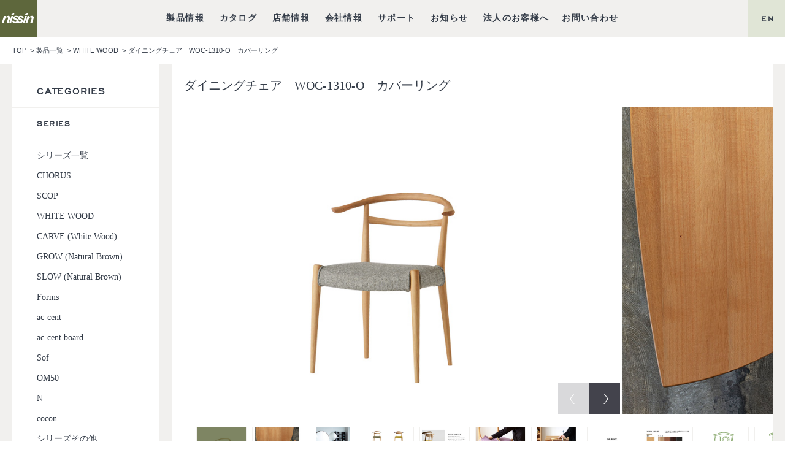

--- FILE ---
content_type: text/html; charset=UTF-8
request_url: https://www.nissin-mokkou.co.jp/products/%E3%83%80%E3%82%A4%E3%83%8B%E3%83%B3%E3%82%B0%E3%83%81%E3%82%A7%E3%82%A2-w0063
body_size: 12308
content:
<!DOCTYPE html>
<!--[if lt IE 7]><html lang="ja" class="ie ie6" prefix="og: http://ogp.me/ns# fb: http://ogp.me/ns/fb# article: http://ogp.me/ns/article#"><![endif]-->
<!--[if IE 7]>   <html lang="ja" class="ie ie7" prefix="og: http://ogp.me/ns# fb: http://ogp.me/ns/fb# article: http://ogp.me/ns/article#"><![endif]-->
<!--[if IE 8]>   <html lang="ja" class="ie ie8" prefix="og: http://ogp.me/ns# fb: http://ogp.me/ns/fb# article: http://ogp.me/ns/article#"><![endif]-->
<!--[if IE 9]>   <html lang="ja" class="ie ie9" prefix="og: http://ogp.me/ns# fb: http://ogp.me/ns/fb# article: http://ogp.me/ns/article#"><![endif]-->
<!--[if (gt IE 9)|!(IE)]><!--><html lang="ja" prefix="og: http://ogp.me/ns# fb: http://ogp.me/ns/fb# article: http://ogp.me/ns/article#"><!--<![endif]-->
<head>
<meta http-equiv="Content-Type" content="text/html; charset=utf-8">
<meta http-equiv="Content-Style-Type" content="text/css">
<meta http-equiv="Content-Script-Type" content="text/javascript">

<meta http-equiv="X-UA-Compatible" content="IE=edge">
<meta name="viewport" content="width=1120">
<title>ダイニングチェア　WOC-1310-O　カバーリング | 飛騨の家具・インテリア　日進木工株式会社</title>
<meta name="author" content="日進木工株式会社">

<meta name="description" content="ダイニングチェア　WOC-1310-O　カバーリングの製品ページです。　飛騨高山の地でモダンインテリアデザインを追及し、家具をつくり続けて70年。">
<meta name="keywords" content="ダイニングチェア　WOC-1310-O　カバーリング,インテリア,飛騨,家具,日進木工,高山,モダンデザイン">

<meta property="og:title" content="ダイニングチェア　WOC-1310-O　カバーリング　飛騨の家具・インテリア　日進木工株式会社" />
<meta property="og:type" content="article" />
<meta property="og:url" content="https://www.nissin-mokkou.co.jp/products/%E3%83%80%E3%82%A4%E3%83%8B%E3%83%B3%E3%82%B0%E3%83%81%E3%82%A7%E3%82%A2-w0063" />
<meta property="og:description" content="【WHITE WOOD  ホワイトウッド】

木の実をモチーフにした個性的なアームの先端を持つセミアームチェアです。

デザインの特徴となるアームの先端は、ブラックウォールナット材とオーク材からお選びいただけます。

毎日動かす椅子だから、使う人に優しい約3.4kgの軽量設計。
アーム部分をダイニン..." />
<meta property="og:image" content="https://www.nissin-mokkou.co.jp/admin/wp-content/uploads/1970/01/ww_w0063_img01.jpg" />
<meta property="og:site_name" content="飛騨の家具・インテリア　日進木工株式会社" />
<meta property="fb:app_id" content="1682738618668084" />

<meta name="twitter:site" content="飛騨の家具・インテリア　日進木工株式会社">
<meta name="twitter:title" content="ダイニングチェア　WOC-1310-O　カバーリング,飛騨の家具・インテリア　日進木工株式会社">
<meta name="twitter:url" content="https://www.nissin-mokkou.co.jp/products/%E3%83%80%E3%82%A4%E3%83%8B%E3%83%B3%E3%82%B0%E3%83%81%E3%82%A7%E3%82%A2-w0063">
<meta name="twitter:description" content="【WHITE WOOD  ホワイトウッド】

木の実をモチーフにした個性的なアームの先端を持つセミアームチェアです。

デザインの特徴となるアームの先端は、ブラックウォールナット材とオーク材からお選びいただけます。

毎日動かす椅子だから、使う人に優しい約3.4kgの軽量設計。
アーム部分をダイニン...">
<meta name="twitter:image" content="https://www.nissin-mokkou.co.jp/admin/wp-content/uploads/1970/01/ww_w0063_img01.jpg" />

<meta name="format-detection" content="telephone=no,address=no,email=no">
<link rel="stylesheet" href="//maxcdn.bootstrapcdn.com/font-awesome/4.4.0/css/font-awesome.min.css">
<link rel='stylesheet' id='common_css1-css' href='https://www.nissin-mokkou.co.jp/common/css/normalize.css?3' type='text/css' media='all' />
<link rel='stylesheet' id='common_css2-css' href='https://www.nissin-mokkou.co.jp/common/css/styles.css?3' type='text/css' media='all' />
<link rel='stylesheet' id='lowlayer-css' href='https://www.nissin-mokkou.co.jp/common/css/lowlayer.css?3' type='text/css' media='all' />
<link rel='stylesheet' id='products-css' href='https://www.nissin-mokkou.co.jp/css/products.css?3' type='text/css' media='all' />

<link rel="shortcut icon" href="https://www.nissin-mokkou.co.jp/common/img/favicon.ico" />
<link href="https://www.nissin-mokkou.co.jp/common/img/apple-touch-icon.png" rel="apple-touch-icon">
<meta name="apple-mobile-web-app-title" content="日進木工株式会社">
<script type="text/javascript" src="https://www.nissin-mokkou.co.jp/common/js/jquery-2.1.4.min.js?3" id="common_js1-js"></script>
<script type="text/javascript" src="https://www.nissin-mokkou.co.jp/common/js/flipsnap.min.js?3" id="common_js2-js"></script>
<script type="text/javascript" src="https://www.nissin-mokkou.co.jp/common/js/jquery.lazyload.js?3" id="common_js4-js"></script>
<script type="text/javascript" src="https://www.nissin-mokkou.co.jp/common/js/jquery.customSelect.min.js?3" id="common_js5-js"></script>
<script type="text/javascript" src="https://www.nissin-mokkou.co.jp/common/js/jquery.mCustomScrollbar.js?3" id="common_js6-js"></script>
<script type="text/javascript" src="https://www.nissin-mokkou.co.jp/common/js/var.js?3" id="common_js7-js"></script>
<script type="text/javascript" src="https://www.nissin-mokkou.co.jp/common/js/global_function.js?3" id="common_js8-js"></script>
<script type="text/javascript" src="https://www.nissin-mokkou.co.jp/common/js/scripts.js?3" id="common_js9-js"></script>
<script type="text/javascript" src="https://www.nissin-mokkou.co.jp/common/js/TweenMax.min.js?3" id="TweenMax-js"></script>
<script type="text/javascript" src="https://www.nissin-mokkou.co.jp/common/js/ScrollMagic.min.js?3" id="ScrollMagic-js"></script>
<script type="text/javascript" src="https://www.nissin-mokkou.co.jp/common/js/swiper.min.js?3" id="swiper-js"></script>
<script type="text/javascript" src="https://www.nissin-mokkou.co.jp/common/js/lowlayer.js?3" id="lowlayer-js"></script>
<script type="text/javascript" src="https://www.nissin-mokkou.co.jp/js/product.js?3" id="products-js"></script>

<!--[if lte IE 9]>
<script src="https://www.nissin-mokkou.co.jp/common/js/jquery.placeholder.min.js"></script>
<script>
$(function () {
    $('input, textarea').not(".list input").placeholder();
});
</script>
<style>
    .placeholder {
        color: #aaa;
    }
</style>
<![endif]-->
<!--[if lt IE 9]>
<script src="https://www.nissin-mokkou.co.jp/common/js/html5shiv.js"></script>
<script src="https://www.nissin-mokkou.co.jp/common/js/ie.js"></script>
<![endif]-->
<meta name='robots' content='max-image-preview:large' />
	<style>img:is([sizes="auto" i], [sizes^="auto," i]) { contain-intrinsic-size: 3000px 1500px }</style>
	    <script>
        var ajaxurl = 'https://www.nissin-mokkou.co.jp/admin/wp-admin/admin-ajax.php';
    </script>
<link rel='stylesheet' id='wp-block-library-css' href='https://www.nissin-mokkou.co.jp/admin/wp-includes/css/dist/block-library/style.min.css' type='text/css' media='all' />
<style id='classic-theme-styles-inline-css' type='text/css'>
/*! This file is auto-generated */
.wp-block-button__link{color:#fff;background-color:#32373c;border-radius:9999px;box-shadow:none;text-decoration:none;padding:calc(.667em + 2px) calc(1.333em + 2px);font-size:1.125em}.wp-block-file__button{background:#32373c;color:#fff;text-decoration:none}
</style>
<style id='global-styles-inline-css' type='text/css'>
:root{--wp--preset--aspect-ratio--square: 1;--wp--preset--aspect-ratio--4-3: 4/3;--wp--preset--aspect-ratio--3-4: 3/4;--wp--preset--aspect-ratio--3-2: 3/2;--wp--preset--aspect-ratio--2-3: 2/3;--wp--preset--aspect-ratio--16-9: 16/9;--wp--preset--aspect-ratio--9-16: 9/16;--wp--preset--color--black: #000000;--wp--preset--color--cyan-bluish-gray: #abb8c3;--wp--preset--color--white: #ffffff;--wp--preset--color--pale-pink: #f78da7;--wp--preset--color--vivid-red: #cf2e2e;--wp--preset--color--luminous-vivid-orange: #ff6900;--wp--preset--color--luminous-vivid-amber: #fcb900;--wp--preset--color--light-green-cyan: #7bdcb5;--wp--preset--color--vivid-green-cyan: #00d084;--wp--preset--color--pale-cyan-blue: #8ed1fc;--wp--preset--color--vivid-cyan-blue: #0693e3;--wp--preset--color--vivid-purple: #9b51e0;--wp--preset--gradient--vivid-cyan-blue-to-vivid-purple: linear-gradient(135deg,rgba(6,147,227,1) 0%,rgb(155,81,224) 100%);--wp--preset--gradient--light-green-cyan-to-vivid-green-cyan: linear-gradient(135deg,rgb(122,220,180) 0%,rgb(0,208,130) 100%);--wp--preset--gradient--luminous-vivid-amber-to-luminous-vivid-orange: linear-gradient(135deg,rgba(252,185,0,1) 0%,rgba(255,105,0,1) 100%);--wp--preset--gradient--luminous-vivid-orange-to-vivid-red: linear-gradient(135deg,rgba(255,105,0,1) 0%,rgb(207,46,46) 100%);--wp--preset--gradient--very-light-gray-to-cyan-bluish-gray: linear-gradient(135deg,rgb(238,238,238) 0%,rgb(169,184,195) 100%);--wp--preset--gradient--cool-to-warm-spectrum: linear-gradient(135deg,rgb(74,234,220) 0%,rgb(151,120,209) 20%,rgb(207,42,186) 40%,rgb(238,44,130) 60%,rgb(251,105,98) 80%,rgb(254,248,76) 100%);--wp--preset--gradient--blush-light-purple: linear-gradient(135deg,rgb(255,206,236) 0%,rgb(152,150,240) 100%);--wp--preset--gradient--blush-bordeaux: linear-gradient(135deg,rgb(254,205,165) 0%,rgb(254,45,45) 50%,rgb(107,0,62) 100%);--wp--preset--gradient--luminous-dusk: linear-gradient(135deg,rgb(255,203,112) 0%,rgb(199,81,192) 50%,rgb(65,88,208) 100%);--wp--preset--gradient--pale-ocean: linear-gradient(135deg,rgb(255,245,203) 0%,rgb(182,227,212) 50%,rgb(51,167,181) 100%);--wp--preset--gradient--electric-grass: linear-gradient(135deg,rgb(202,248,128) 0%,rgb(113,206,126) 100%);--wp--preset--gradient--midnight: linear-gradient(135deg,rgb(2,3,129) 0%,rgb(40,116,252) 100%);--wp--preset--font-size--small: 13px;--wp--preset--font-size--medium: 20px;--wp--preset--font-size--large: 36px;--wp--preset--font-size--x-large: 42px;--wp--preset--spacing--20: 0.44rem;--wp--preset--spacing--30: 0.67rem;--wp--preset--spacing--40: 1rem;--wp--preset--spacing--50: 1.5rem;--wp--preset--spacing--60: 2.25rem;--wp--preset--spacing--70: 3.38rem;--wp--preset--spacing--80: 5.06rem;--wp--preset--shadow--natural: 6px 6px 9px rgba(0, 0, 0, 0.2);--wp--preset--shadow--deep: 12px 12px 50px rgba(0, 0, 0, 0.4);--wp--preset--shadow--sharp: 6px 6px 0px rgba(0, 0, 0, 0.2);--wp--preset--shadow--outlined: 6px 6px 0px -3px rgba(255, 255, 255, 1), 6px 6px rgba(0, 0, 0, 1);--wp--preset--shadow--crisp: 6px 6px 0px rgba(0, 0, 0, 1);}:where(.is-layout-flex){gap: 0.5em;}:where(.is-layout-grid){gap: 0.5em;}body .is-layout-flex{display: flex;}.is-layout-flex{flex-wrap: wrap;align-items: center;}.is-layout-flex > :is(*, div){margin: 0;}body .is-layout-grid{display: grid;}.is-layout-grid > :is(*, div){margin: 0;}:where(.wp-block-columns.is-layout-flex){gap: 2em;}:where(.wp-block-columns.is-layout-grid){gap: 2em;}:where(.wp-block-post-template.is-layout-flex){gap: 1.25em;}:where(.wp-block-post-template.is-layout-grid){gap: 1.25em;}.has-black-color{color: var(--wp--preset--color--black) !important;}.has-cyan-bluish-gray-color{color: var(--wp--preset--color--cyan-bluish-gray) !important;}.has-white-color{color: var(--wp--preset--color--white) !important;}.has-pale-pink-color{color: var(--wp--preset--color--pale-pink) !important;}.has-vivid-red-color{color: var(--wp--preset--color--vivid-red) !important;}.has-luminous-vivid-orange-color{color: var(--wp--preset--color--luminous-vivid-orange) !important;}.has-luminous-vivid-amber-color{color: var(--wp--preset--color--luminous-vivid-amber) !important;}.has-light-green-cyan-color{color: var(--wp--preset--color--light-green-cyan) !important;}.has-vivid-green-cyan-color{color: var(--wp--preset--color--vivid-green-cyan) !important;}.has-pale-cyan-blue-color{color: var(--wp--preset--color--pale-cyan-blue) !important;}.has-vivid-cyan-blue-color{color: var(--wp--preset--color--vivid-cyan-blue) !important;}.has-vivid-purple-color{color: var(--wp--preset--color--vivid-purple) !important;}.has-black-background-color{background-color: var(--wp--preset--color--black) !important;}.has-cyan-bluish-gray-background-color{background-color: var(--wp--preset--color--cyan-bluish-gray) !important;}.has-white-background-color{background-color: var(--wp--preset--color--white) !important;}.has-pale-pink-background-color{background-color: var(--wp--preset--color--pale-pink) !important;}.has-vivid-red-background-color{background-color: var(--wp--preset--color--vivid-red) !important;}.has-luminous-vivid-orange-background-color{background-color: var(--wp--preset--color--luminous-vivid-orange) !important;}.has-luminous-vivid-amber-background-color{background-color: var(--wp--preset--color--luminous-vivid-amber) !important;}.has-light-green-cyan-background-color{background-color: var(--wp--preset--color--light-green-cyan) !important;}.has-vivid-green-cyan-background-color{background-color: var(--wp--preset--color--vivid-green-cyan) !important;}.has-pale-cyan-blue-background-color{background-color: var(--wp--preset--color--pale-cyan-blue) !important;}.has-vivid-cyan-blue-background-color{background-color: var(--wp--preset--color--vivid-cyan-blue) !important;}.has-vivid-purple-background-color{background-color: var(--wp--preset--color--vivid-purple) !important;}.has-black-border-color{border-color: var(--wp--preset--color--black) !important;}.has-cyan-bluish-gray-border-color{border-color: var(--wp--preset--color--cyan-bluish-gray) !important;}.has-white-border-color{border-color: var(--wp--preset--color--white) !important;}.has-pale-pink-border-color{border-color: var(--wp--preset--color--pale-pink) !important;}.has-vivid-red-border-color{border-color: var(--wp--preset--color--vivid-red) !important;}.has-luminous-vivid-orange-border-color{border-color: var(--wp--preset--color--luminous-vivid-orange) !important;}.has-luminous-vivid-amber-border-color{border-color: var(--wp--preset--color--luminous-vivid-amber) !important;}.has-light-green-cyan-border-color{border-color: var(--wp--preset--color--light-green-cyan) !important;}.has-vivid-green-cyan-border-color{border-color: var(--wp--preset--color--vivid-green-cyan) !important;}.has-pale-cyan-blue-border-color{border-color: var(--wp--preset--color--pale-cyan-blue) !important;}.has-vivid-cyan-blue-border-color{border-color: var(--wp--preset--color--vivid-cyan-blue) !important;}.has-vivid-purple-border-color{border-color: var(--wp--preset--color--vivid-purple) !important;}.has-vivid-cyan-blue-to-vivid-purple-gradient-background{background: var(--wp--preset--gradient--vivid-cyan-blue-to-vivid-purple) !important;}.has-light-green-cyan-to-vivid-green-cyan-gradient-background{background: var(--wp--preset--gradient--light-green-cyan-to-vivid-green-cyan) !important;}.has-luminous-vivid-amber-to-luminous-vivid-orange-gradient-background{background: var(--wp--preset--gradient--luminous-vivid-amber-to-luminous-vivid-orange) !important;}.has-luminous-vivid-orange-to-vivid-red-gradient-background{background: var(--wp--preset--gradient--luminous-vivid-orange-to-vivid-red) !important;}.has-very-light-gray-to-cyan-bluish-gray-gradient-background{background: var(--wp--preset--gradient--very-light-gray-to-cyan-bluish-gray) !important;}.has-cool-to-warm-spectrum-gradient-background{background: var(--wp--preset--gradient--cool-to-warm-spectrum) !important;}.has-blush-light-purple-gradient-background{background: var(--wp--preset--gradient--blush-light-purple) !important;}.has-blush-bordeaux-gradient-background{background: var(--wp--preset--gradient--blush-bordeaux) !important;}.has-luminous-dusk-gradient-background{background: var(--wp--preset--gradient--luminous-dusk) !important;}.has-pale-ocean-gradient-background{background: var(--wp--preset--gradient--pale-ocean) !important;}.has-electric-grass-gradient-background{background: var(--wp--preset--gradient--electric-grass) !important;}.has-midnight-gradient-background{background: var(--wp--preset--gradient--midnight) !important;}.has-small-font-size{font-size: var(--wp--preset--font-size--small) !important;}.has-medium-font-size{font-size: var(--wp--preset--font-size--medium) !important;}.has-large-font-size{font-size: var(--wp--preset--font-size--large) !important;}.has-x-large-font-size{font-size: var(--wp--preset--font-size--x-large) !important;}
:where(.wp-block-post-template.is-layout-flex){gap: 1.25em;}:where(.wp-block-post-template.is-layout-grid){gap: 1.25em;}
:where(.wp-block-columns.is-layout-flex){gap: 2em;}:where(.wp-block-columns.is-layout-grid){gap: 2em;}
:root :where(.wp-block-pullquote){font-size: 1.5em;line-height: 1.6;}
</style>
<link rel='stylesheet' id='swpm.common-css' href='https://www.nissin-mokkou.co.jp/admin/wp-content/plugins/simple-membership/css/swpm.common.css' type='text/css' media='all' />
<link rel='stylesheet' id='validationEngine.jquery-css' href='https://www.nissin-mokkou.co.jp/admin/wp-content/plugins/simple-membership/css/validationEngine.jquery.css' type='text/css' media='all' />
<link rel="https://api.w.org/" href="https://www.nissin-mokkou.co.jp/wp-json/" /><link rel="alternate" title="oEmbed (JSON)" type="application/json+oembed" href="https://www.nissin-mokkou.co.jp/wp-json/oembed/1.0/embed?url=https%3A%2F%2Fwww.nissin-mokkou.co.jp%2Fproducts%2F%25e3%2583%2580%25e3%2582%25a4%25e3%2583%258b%25e3%2583%25b3%25e3%2582%25b0%25e3%2583%2581%25e3%2582%25a7%25e3%2582%25a2-w0063" />
<link rel="alternate" title="oEmbed (XML)" type="text/xml+oembed" href="https://www.nissin-mokkou.co.jp/wp-json/oembed/1.0/embed?url=https%3A%2F%2Fwww.nissin-mokkou.co.jp%2Fproducts%2F%25e3%2583%2580%25e3%2582%25a4%25e3%2583%258b%25e3%2583%25b3%25e3%2582%25b0%25e3%2583%2581%25e3%2582%25a7%25e3%2582%25a2-w0063&#038;format=xml" />

<link rel="stylesheet" href="https://www.nissin-mokkou.co.jp/common/css/swiper.min.css" media="screen and (min-width: 750px)">

<div id="fb-root"></div>
<script>(function(d, s, id) {
  var js, fjs = d.getElementsByTagName(s)[0];
  if (d.getElementById(id)) return;
  js = d.createElement(s); js.id = id;
  js.src = "//connect.facebook.net/ja_JP/sdk.js#xfbml=1&version=v2.5&appId=1682738618668084";
  fjs.parentNode.insertBefore(js, fjs);
}(document, 'script', 'facebook-jssdk'));</script>

<script>
(function(w,d,s,l,i){w[l]=w[l]||[];w[l].push({'gtm.start':
new Date().getTime(),event:'gtm.js'});var f=d.getElementsByTagName(s)[0],
j=d.createElement(s),dl=l!='dataLayer'?'&l='+l:'';j.async=true;j.src=
'https://www.googletagmanager.com/gtm.js?id='+i+dl;f.parentNode.insertBefore(j,f);
})(window,document,'script','dataLayer','GTM-T86CT3BC');
</script>

</head>
<body id="detail">
<noscript><iframe src="https://www.googletagmanager.com/ns.html?id=GTM-T86CT3BC"
height="0" width="0" style="display:none;visibility:hidden"></iframe></noscript>
	<span id="loader">
		<img src="https://www.nissin-mokkou.co.jp/common/img/loader.svg" alt="">
<!-- 	<object id="loader_element" type="image/svg+xml" data="https://www.nissin-mokkou.co.jp/common/img/loader.svg"></object>
 --></span>
<div id="scrollContainer">
<div class="scrollInner">
	<div id="document">
				<header id="header">
				<div id="gnavi_wrap">
	<nav id="gnavi">
		<h1 class="logo">
			<a href="https://www.nissin-mokkou.co.jp/"><img src="https://www.nissin-mokkou.co.jp/common/img/logo.svg" alt="日進木工株式会社"></a>
		</h1>
		<span id="gnavi_torigger" class="sp">
			<span class="menu_lines"></span>
			<span class="text">MENU</span>
		</span>
		<ul>
			<li class="dd_list nav_01"><a href="https://www.nissin-mokkou.co.jp/products/"><span class="en">製品情報</span><span class="jp pc">製品情報</span></a>
				<div class="image_nav_product">
					<div class="inner_title">
						<div class="inner_titleEn"><img src="https://www.nissin-mokkou.co.jp/common/img/nav_01.svg"></div>
						<p class="inner_titleJp">製品情報</p>
					</div>
					<ul class="pc clearfix product_pc_space">
						<li class="product_pc_small_space">
							<a href="https://www.nissin-mokkou.co.jp/products/">
								<p><span class="arrow"><img src="https://www.nissin-mokkou.co.jp/common/img/icon_arrow.svg"></span>
									ALL</p>
							</a>
						</li>
						<li class="product_pc_small_space">
							<a href="https://www.nissin-mokkou.co.jp/series/">
								<p><span class="arrow"><img src="https://www.nissin-mokkou.co.jp/common/img/icon_arrow.svg"></span>
									SERIES</p>
							</a>
						</li>
						<li class="product_pc_small_space">
							<p><span class="arrow"><img src="https://www.nissin-mokkou.co.jp/common/img/icon_arrow.svg"></span>
								ITEM</p>
						</li>
						<li class="product_pc_small_tetx_space">
							<a href="https://www.nissin-mokkou.co.jp/categories/chair/" class="product_pc_left_space">
								<p>チェア</p>
							</a>
						</li>
						<li class="product_pc_small_tetx_space">
							<a href="https://www.nissin-mokkou.co.jp/categories/living-chair/" class="product_pc_left_space">
								<p>リビングチェア</p>
							</a>
						</li>
						<li class="product_pc_small_tetx_space">
							<a href="https://www.nissin-mokkou.co.jp/categories/table/" class="product_pc_left_space">
								<p>テーブル</p>
							</a>
						</li>
						<li class="product_pc_small_tetx_space">
							<a href="https://www.nissin-mokkou.co.jp/categories/board/" class="product_pc_left_space">
								<p>ボード</p>
							</a>
						</li>
						<li>
							<a href="https://www.nissin-mokkou.co.jp/categories/accessory/" class="product_pc_left_space">
								<p>アクセサリー</p>
							</a>
						</li>
					</ul>
					<ul class="pc clearfix image_group image_group_product">
						<li>
							<p>
								<span class="arrow">
									<img src="https://www.nissin-mokkou.co.jp/common/img/icon_arrow.svg">
								</span>
								SPECIAL SITE
							</p>
							<a href="https://www.nissin-mokkou.co.jp/white-wood/" class="image_space_01">
								<img src="https://www.nissin-mokkou.co.jp/common/img/nav_product_05.jpg" alt="WHITE WOOD">
							</a>
						</li>
						<li>
							<a href="https://www.nissin-mokkou.co.jp/chorus/" class="image_space_02" target="_blank" alt="CHORUS">
								<img src="https://www.nissin-mokkou.co.jp/common/img/nav_product_06a.jpg">
							</a>
						</li>
					</ul>
					<ul class="sp">
						<li><a href="https://www.nissin-mokkou.co.jp/products/">ALL</a></li>
						<li><a href="https://www.nissin-mokkou.co.jp/series/">SERIES</a></li>
						<li><a href="https://www.nissin-mokkou.co.jp/categories/chair/">チェア</a></li>
						<li><a href="https://www.nissin-mokkou.co.jp/categories/living-chair/">リビングチェア</a></li>
						<li><a href="https://www.nissin-mokkou.co.jp/categories/table/">テーブル</a></li>
						<li><a href="https://www.nissin-mokkou.co.jp/categories/board/">ボード</a></li>
						<li><a href="https://www.nissin-mokkou.co.jp/categories/accessory/">アクセサリー</a></li>
						<li><a href="https://www.nissin-mokkou.co.jp/white-wood/">WHITE WOOD（SPECIAL）</a></li>
						<li><a href="https://www.nissin-mokkou.co.jp/chorus/" target="_blank">CHORUS（SPECIAL）</a></li>
					</ul>
				</div>
			</li>
			<li class=" nav_04"><a href="https://www.nissin-mokkou.co.jp/catalogue/"><span class="en">カタログ</span><span class="jp pc">カタログ</span></a>
			</li>
			<li class="nav_03"><a href="https://www.nissin-mokkou.co.jp/shop/"><span class="en">店舗情報</span><span class="jp pc">店舗情報</span></a>
			</li>
			<li class="dd_list nav_02"><a href="https://www.nissin-mokkou.co.jp/company/"><span class="en">会社情報</span><span class="jp pc">会社情報</span></a>
				<div class="image_nav_product company_bottom">
					<div class="inner_title">
						<div class="inner_titleEn"><img src="https://www.nissin-mokkou.co.jp/common/img/nav_02.svg"></div>
						<p class="inner_titleJp">会社情報</p>
					</div>
					<ul class="pc clearfix product_pc_space">
						<li>
							<a href="https://www.nissin-mokkou.co.jp/company/about/" class="company_pc_first_space">日進木工について</a>
						</li>
						<li>
							<a href="https://www.nissin-mokkou.co.jp/company/overview/" class="company_pc_space">会社概要</a>
						</li>
						<li>
							<a href="https://www.nissin-mokkou.co.jp/company/history/" class="company_pc_space">沿革</a>
						</li>
						<li>
							<a href="https://www.nissin-mokkou.co.jp/company/gallery/" class="company_pc_space">ギャラリー</a>
						</li>
						<li>
							<a href="https://www.nissin-mokkou.co.jp/company/csr/" class="company_pc_space">CSR</a>
						</li>
						<li>
							<a href="https://www.nissin-mokkou.co.jp/company/approach/" class="company_pc_space">さまざまな取り組み</a>
						</li>
						<li>
							<a href="https://www.nissin-mokkou.co.jp/company/recruit/" class="company_pc_space">採用情報</a>
						</li>
						<li>
							<a href="https://www.nissin-mokkou.co.jp/company/link/" class="company_pc_space">関連サイト</a>
						</li>
					</ul>
					<ul class="pc clearfix image_group image_group_company">
						<li>
							<p>
								<span class="arrow">
									<img src="https://www.nissin-mokkou.co.jp/common/img/icon_arrow.svg">
								</span>
								SPECIAL CONTENTS
							</p>
							<a href="https://www.nissin-mokkou.co.jp/quality/" class="image_space_01">
								<img src="https://www.nissin-mokkou.co.jp/common/img/nav_company_01.jpg" alt="SPECIAL CONTENTS">
							</a>
						</li>
						<li class="product_pc_space">
							<p>
								<span class="arrow">
									<img src="https://www.nissin-mokkou.co.jp/common/img/icon_arrow.svg">
								</span>
								STORY
							</p>
							<a href="https://www.nissin-mokkou.co.jp/hida_genealogy/" class="image_space_01">
								<img src="https://www.nissin-mokkou.co.jp/common/img/nav_company_02.jpg" alt="飛騨の系譜">
							</a>
						</li>
						<li>
							<a href="https://www.nissin-mokkou.co.jp/light_and_strong/" class="image_space_01">
								<img src="https://www.nissin-mokkou.co.jp/common/img/nav_company_03.jpg" alt="軽く、強く">
							</a>
						</li>
						<li>
							<a href="https://www.nissin-mokkou.co.jp/simple_and_modern/" class="image_space_01">
								<img src="https://www.nissin-mokkou.co.jp/common/img/nav_company_04.jpg" alt="シンプルでモダン">
							</a>
						</li>
					</ul>
					<ul class="sp">
						<li><a href="https://www.nissin-mokkou.co.jp/company/about/">日進木工について</a></li>
						<li><a href="https://www.nissin-mokkou.co.jp/company/overview/">会社概要</a></li>
						<li><a href="https://www.nissin-mokkou.co.jp/company/history/">沿革</a></li>
						<li><a href="https://www.nissin-mokkou.co.jp/company/gallery/">ギャラリー</a></li>
						<li><a href="https://www.nissin-mokkou.co.jp/company/csr/">CSR</a></li>
						<li><a href="https://www.nissin-mokkou.co.jp/company/approach/">さまざまな取り組み</a></li>
						<li><a href="https://www.nissin-mokkou.co.jp/company/recruit/">採用情報</a></li>
						<li><a href="https://www.nissin-mokkou.co.jp/company/link/">関連サイト</a></li>
						<li><a href="https://www.nissin-mokkou.co.jp/quality/">NISSIN QUALITY</a></li>
						<li><a href="https://www.nissin-mokkou.co.jp/hida_genealogy/">飛騨の系譜</a></li>
						<li><a href="https://www.nissin-mokkou.co.jp/light_and_strong/">軽く、強く</a></li>
						<li><a href="https://www.nissin-mokkou.co.jp/simple_and_modern/">シンプルでモダン</a></li>
					</ul>
				</div>
			</li>
			<li class="dd_list nav_05"><a href="https://www.nissin-mokkou.co.jp/support/"><span class="en">サポート</span><span class="jp pc">サポート</span></a>
				<ul>
					<li><a href="https://www.nissin-mokkou.co.jp/support/care01/" class="support_height">お手入れ・取り扱いについて</a></li>
					<li><a href="https://www.nissin-mokkou.co.jp/support/warranty/" class="support_height">製品保証について</a></li>
					<li><a href="https://www.nissin-mokkou.co.jp/support/repair01/" class="support_height">修理について</a></li>
					<li><a href="https://www.nissin-mokkou.co.jp/estimate/" class="support_height">修理見積もり</a></li>
					<!--<li><a href="" class="support_height">10年保証登録</a></li>--202412-->
				</ul>
			</li>
			<li class=" nav_06"><a href="https://www.nissin-mokkou.co.jp/news/"><span class="en">お知らせ</span><span class="jp pc">お知らせ</span></a></li>
			<li class="nav_08"><a href="https://www.nissin-mokkou.co.jp/project/"><span class="en">法人のお客様へ</span><span class="jp pc">法人のお客様へ</span></a>
			<li class=" nav_07"><a href="https://www.nissin-mokkou.co.jp/contact/"><span class="en">お問い合わせ</span><span class="jp pc">お問い合わせ</span></a></li>
			<li class="sp"><a href="https://www.nissin-mokkou.co.jp/english/"><span class="en english">ENGLISH</span></a></li>
		</ul>
		<span class="en pc"><a href="https://www.nissin-mokkou.co.jp/english/">EN</a></span>
	</nav>

</div>							<div class="bread_list_wrap">
				<ul class="bread_list inner">
										<li><a href="https://www.nissin-mokkou.co.jp/">TOP</a></li>
					
															<li><a href="https://www.nissin-mokkou.co.jp/products/">製品一覧</a></li>
					<li><a href="https://www.nissin-mokkou.co.jp/categories/white-wood">WHITE WOOD</a></li>
															<li>ダイニングチェア　WOC-1310-O　カバーリング</li>
																			</ul>
			</div>			</header>

			<div id="two_column_body" class="clearfix">

				<main id="contents">
					<article>

						<section id="product_wrap">
							<h2 class="product_title">ダイニングチェア　WOC-1310-O　カバーリング</h2>
							<div id="main_wrap">
								<div id="product_slide_wrap">
									<div class="main_slide_wrap">
										<ul class="main_slide clearfix">
											<li class='image' style='background-image:url(https://www.nissin-mokkou.co.jp/admin/wp-content/uploads/1970/01/ww_w0063_img01.jpg);'></li>
<li class='image' style='background-image:url(https://www.nissin-mokkou.co.jp/admin/wp-content/uploads/1970/01/ww_w0005_scene06.jpg);'></li>
<li class='image' style='background-image:url(https://www.nissin-mokkou.co.jp/admin/wp-content/uploads/1970/01/ww_w0005_scene03.jpg);'></li>
<li class='image' style='background-image:url(https://www.nissin-mokkou.co.jp/admin/wp-content/uploads/1970/01/ww_w0005_img04.jpg);'></li>
<li class='image' style='background-image:url(https://www.nissin-mokkou.co.jp/admin/wp-content/uploads/1970/01/ww_w0005_img071.jpg);'></li>
<li class='image' style='background-image:url(https://www.nissin-mokkou.co.jp/admin/wp-content/uploads/1970/01/ww_w0005_scene081.jpg);'></li>
<li class='image' style='background-image:url(https://www.nissin-mokkou.co.jp/admin/wp-content/uploads/1970/01/ww_w0005_scene07.jpg);'></li>
<li class='image' style='background-image:url(https://www.nissin-mokkou.co.jp/admin/wp-content/uploads/2025/01/color_img01_o.jpg);'></li>
<li class='image' style='background-image:url(https://www.nissin-mokkou.co.jp/admin/wp-content/uploads/2025/01/color_ww_img03_o_suisyo.jpg);'></li>
											<li>
<span class='image'><img src='https://www.nissin-mokkou.co.jp/img/products/option/icon_option1.svg' /></span>
<p class='main_title'>安心の10年保証</p>
<p class='sub_title'>10 YEAR WARRANTY</p>
<p class='main_text'>安心の10年保証</p>
</li>
<li>
<span class='image'><img src='https://www.nissin-mokkou.co.jp/img/products/option/icon_option2.svg' /></span>
<p class='main_title'>カバーリング</p>
<p class='sub_title'>COVERING</p>
<p class='main_text'>カバーリング</p>
</li>
<li>
<span class='image'><img src='https://www.nissin-mokkou.co.jp/img/products/option/icon_option7.svg' /></span>
<p class='main_title'>脚カット対応可</p>
<p class='sub_title'>LEG CUT</p>
<p class='main_text'>脚カット対応可</p>
</li>
<li>
<span class='image'><img src='https://www.nissin-mokkou.co.jp/img/products/option/icon_option8.svg' /></span>
<p class='main_title'>オーダー45</p>
<p class='sub_title'>ORDER 45</p>
<p class='main_text'>オーダー45</p>
</li>
										</ul>
									</div>
									<ul class="thumbnail clearfix">
										<li class='current' style='background-image:url(https://www.nissin-mokkou.co.jp/admin/wp-content/uploads/1970/01/ww_w0063_img01-300x220.jpg);'></li>
<li style='background-image:url(https://www.nissin-mokkou.co.jp/admin/wp-content/uploads/1970/01/ww_w0005_scene06-300x220.jpg);'></li>
<li style='background-image:url(https://www.nissin-mokkou.co.jp/admin/wp-content/uploads/1970/01/ww_w0005_scene03-300x220.jpg);'></li>
<li style='background-image:url(https://www.nissin-mokkou.co.jp/admin/wp-content/uploads/1970/01/ww_w0005_img04-300x220.jpg);'></li>
<li style='background-image:url(https://www.nissin-mokkou.co.jp/admin/wp-content/uploads/1970/01/ww_w0005_img071-300x220.jpg);'></li>
<li style='background-image:url(https://www.nissin-mokkou.co.jp/admin/wp-content/uploads/1970/01/ww_w0005_scene081-300x220.jpg);'></li>
<li style='background-image:url(https://www.nissin-mokkou.co.jp/admin/wp-content/uploads/1970/01/ww_w0005_scene07-300x220.jpg);'></li>
<li style='background-image:url(https://www.nissin-mokkou.co.jp/admin/wp-content/uploads/2025/01/color_img01_o-300x220.jpg);'></li>
<li style='background-image:url(https://www.nissin-mokkou.co.jp/admin/wp-content/uploads/2025/01/color_ww_img03_o_suisyo-300x220.jpg);'></li>
										<li>
<span class='image'><img src='https://www.nissin-mokkou.co.jp/img/products/option/icon_option1.svg' /></span>
<p class='thumb_text'>10年保証</p>
</li>
<li>
<span class='image'><img src='https://www.nissin-mokkou.co.jp/img/products/option/icon_option2.svg' /></span>
<p class='thumb_text'>カバーリング</p>
</li>
<li>
<span class='image'><img src='https://www.nissin-mokkou.co.jp/img/products/option/icon_option7.svg' /></span>
<p class='thumb_text'>脚カット対応可</p>
</li>
<li>
<span class='image'><img src='https://www.nissin-mokkou.co.jp/img/products/option/icon_option8.svg' /></span>
<p class='thumb_text'>オーダー45</p>
</li>
									</ul>
									<div class="slider_ctr">
										<span class="prev"></span>
										<span class="next"></span>
									</div>
								</div>
																<div class="text_wrap">
									<p>
										【WHITE WOOD  ホワイトウッド】
<br>
木の実をモチーフにした個性的なアームの先端を持つセミアームチェアです。
<br>
デザインの特徴となるアームの先端は、ブラックウォールナット材とオーク材からお選びいただけます。
<br>
毎日動かす椅子だから、使う人に優しい約3.4kgの軽量設計。
アーム部分をダイニングテーブルの天板に引っ掛け脚を浮かした状態で、素早く床掃除ができます。
<br>
背中を包み込む背もたれから美しいカーブを描いてつながるアームは、 座るときや立つときに邪魔にならず、腕をあずけるにはちょうど良い大きさ。
<br>
シートにはダイメトロールという布バネを使用し、軽量化に貢献。長時間座っていても底付き感がなく、通気性も良いので快適です。
<br>
シートカバーは取り外しが可能で、 汚れたときはクリーニング(※1)もできます。複数枚用意して季節や模様がえに合わせて自由に取り替えるのもお勧めです。
<br>
※1 生地によってクリーニング方法が異なります
<br>
<a href="https://youtu.be/zEYXJFm0o5A">■2008年から今も変わらず親しまれる椅子、131・132chairの紹介動画はこちら■</a>
<br>
<a href="https://www.nissin-mokkou.co.jp/white-wood">■WHITE WOOD スペシャルコンテンツはこちら■</a>
<br>
<a href="https://youtu.be/XwUf5wJBh8c">■日進木工の手しごと・ものづくりへの想いの動画はこちら■</a>　<!-- <a class="pc" href="">スペシャルコンテンツを見る</a> -->
									</p>
									<span class="continuation_btn">続きを読む</span>
								</div>
																<!-- <div class="btn center sp">
									<a href="">
										<span class="arrow"><img src="https://www.nissin-mokkou.co.jp/common/img/icon_arrow.svg"></span>
										<span>シリーズ説明はこちら</span>
									</a>
								</div> -->
							</div>
							<section id="info_wrap" class="clearfix">
								<h3 class="section_title clearfix">
									<span class="jp">製品情報</span>
									<span class="en pc">PRODUCT DETAIL</span>
								</h3>
								<div class="price_wrap fll">
																		<dl class="clearfix">
										 										<dt>張地</dt>
	 																			<dd>
											<select id="products_select" name="products_select">
												<option value='1'>Aランク布</option><option value='2'>Bランク布</option><option value='3'>Cランク布</option><option value='4'>Dランク布</option><option value='5'>Lランク革</option><option value='6'>Mランク革</option><option value='7'>Nランク革</option>											</select>
										</dd>
									</dl>
																											<!-- // NOTE: 本番はif分のコメントアウト消す。ローカルだと値段が表示されないので外した。 -->
																													<dl class="price clearfix">
											<dt>価格</dt>
											<dd><span id='price1'>67,100</span><span id='price2'>68,200</span><span id='price3'>69,300</span><span id='price4'>70,400</span><span id='price5'>83,600</span><span id='price6'>85,800</span><span id='price7'>88,000</span>											円（税込）
											</dd>
										</dl>
																												<div class="btn">
										<a href="https://www.nissin-mokkou.co.jp/contact/?WHITE WOOD ダイニングチェア WOC-1310-O　カバーリング" class="cboxElement">
											<span class="arrow"><img src="https://www.nissin-mokkou.co.jp/common/img/icon_arrow.svg"></span>
											<span>この商品について問い合わせる</span>
										</a>
									</div>
									<p class="caution_text">※商品についての詳細やご質問などお気軽にお問合せ下さい。</p>
								</div>
								<div class="other_wrap flr">
									<ul>
										<li>
											<dl class="clearfix">
												<dt>シリーズ名</dt>
												<dd><a href='https://www.nissin-mokkou.co.jp/categories/white-wood'>WHITE WOOD</a><br class='w1080'><div class='btn'><a href='https://www.nissin-mokkou.co.jp/white-wood/'><span class='arrow'><img src='https://www.nissin-mokkou.co.jp/common/img/icon_arrow.svg'></span><span>スペシャルコンテンツ</span></a></div></dd>
											</dl>
										</li>
										<li>
											<dl class="clearfix">
												<dt>アイテム名</dt>
												<dd>チェア　</dd>
											</dl>
										</li>
																				<li>
											<dl class="clearfix">
												<dt>品番</dt>
												<dd>WOC-1310-O　カバーリング</dd>
											</dl>
										</li>
																														<li>
											<dl class="clearfix">
												<dt>樹種</dt>
												<dd>
                                                    オーク                                                                                                    </dd>
											</dl>
										</li>
																														<li>
											<dl class="clearfix">
												<dt>塗色</dt>
												<dd>ON/TE/ONC/WNO/MBK</dd>
											</dl>
										</li>
																														<li>
											<dl class="clearfix">
												<dt>サイズ</dt>
												<dd>W575×D500×H730 SH430 AH685</dd>
											</dl>
										</li>
																														<li>
											<dl class="clearfix">
												<dt>重量</dt>
												<dd>3.4 kg</dd>
											</dl>
										</li>
																																								<li>
											<dl class="clearfix">
												<dt>張地</dt>
												<dd>
                                                    A, B, C, D, L, M, N　
                                                                                                        カバー                                                    　<br class='w1080'>
                                                        <a href="https://www.nissin-mokkou.co.jp/products/ファブリックコレクション" target="_blank">張地を見る</a>
                                                    												    <!--　<br class='w1080'><a class="catalog_icon_link" href="https://www.nissin-mokkou.co.jp/catalog/book_swf.html?startpage=174" target="_blank">張地を見る</a>-->
                                                </dd>
											</dl>
										</li>
																																								<li>
											<dl class="clearfix">
												<dt>備考</dt>
												<dd>
												<p>L・M・Nランクは本革<br />
脚カット 税込￥1,100UP</p>
												</dd>
											</dl>
										</li>
																			</ul>
																	</div>
							</section>
						</section>

						
						<section id="list_wrap">
							<h3 class="section_title clearfix">
								<span class="jp">関連商品</span>
								<span class="en pc">RELATED PRODUCTS</span>
							</h3>

							<ul class="clearfix">
							<li class='box_link'>
<p class='image' style='background: url(https://www.nissin-mokkou.co.jp/admin/wp-content/uploads/1970/01/ww_w0005_img01-300x220.jpg)'></p>
<p class='title'>
WHITE WOOD</p>
<h3><a href='https://www.nissin-mokkou.co.jp/products/%e3%83%80%e3%82%a4%e3%83%8b%e3%83%b3%e3%82%b0%e3%83%81%e3%82%a7%e3%82%a2-w0005'>ダイニングチェア</a></h3>
<p class='text'>
WOC-131　カバーリング</p>
</li>
<li class='box_link'>
<p class='image' style='background: url(https://www.nissin-mokkou.co.jp/admin/wp-content/uploads/1970/01/ww_w0064_img01-300x220.jpg)'></p>
<p class='title'>
WHITE WOOD</p>
<h3><a href='https://www.nissin-mokkou.co.jp/products/%e3%83%80%e3%82%a4%e3%83%8b%e3%83%b3%e3%82%b0%e3%83%81%e3%82%a7%e3%82%a2-w0064'>ダイニングチェア</a></h3>
<p class='text'>
WOC-1320-W　カバーリング</p>
</li>
<li class='box_link'>
<p class='image' style='background: url(https://www.nissin-mokkou.co.jp/admin/wp-content/uploads/2016/01/ww_w0006_img01-300x220.jpg)'></p>
<p class='title'>
WHITE WOOD</p>
<h3><a href='https://www.nissin-mokkou.co.jp/products/%e3%83%80%e3%82%a4%e3%83%8b%e3%83%b3%e3%82%b0%e3%83%81%e3%82%a7%e3%82%a2-w0006'>ダイニングチェア</a></h3>
<p class='text'>
WOC-132　カバーリング</p>
</li>
<li class='box_link'>
<p class='image' style='background: url(https://www.nissin-mokkou.co.jp/admin/wp-content/uploads/2016/01/ww_w0007_img01-300x220.jpg)'></p>
<p class='title'>
WHITE WOOD</p>
<h3><a href='https://www.nissin-mokkou.co.jp/products/%e5%ba%a7%e6%9b%bf%e3%81%88%e3%82%ab%e3%83%90%e3%83%bc-w0007'>座替えカバー</a></h3>
<p class='text'>
COV-131</p>
</li>
<li class='box_link'>
<p class='image' style='background: url(https://www.nissin-mokkou.co.jp/admin/wp-content/uploads/2016/01/ww_w0008_img01-300x220.jpg)'></p>
<p class='title'>
WHITE WOOD</p>
<h3><a href='https://www.nissin-mokkou.co.jp/products/%e3%83%99%e3%83%b3%e3%83%81-w0008'>ベンチ</a></h3>
<p class='text'>
WOB-138　カバーリング</p>
</li>
<li class='box_link'>
<p class='image' style='background: url(https://www.nissin-mokkou.co.jp/admin/wp-content/uploads/2016/01/ww_w0010_img01-300x220.jpg)'></p>
<p class='title'>
WHITE WOOD</p>
<h3><a href='https://www.nissin-mokkou.co.jp/products/%e3%83%99%e3%83%b3%e3%83%81-w0010'>ベンチ</a></h3>
<p class='text'>
WOB-139　カバーリング</p>
</li>
<li class='box_link'>
<p class='image' style='background: url(https://www.nissin-mokkou.co.jp/admin/wp-content/uploads/2016/01/ww_w0038_img01-300x220.jpg)'></p>
<p class='title'>
WHITE WOOD</p>
<h3><a href='https://www.nissin-mokkou.co.jp/products/%e3%83%86%e3%83%bc%e3%83%96%e3%83%ab-w0038'>テーブル</a></h3>
<p class='text'>
WOT-680型</p>
</li>
<li class='box_link'>
<p class='image' style='background: url(https://www.nissin-mokkou.co.jp/admin/wp-content/uploads/2016/01/ww_w0040_img01-300x220.jpg)'></p>
<p class='title'>
WHITE WOOD</p>
<h3><a href='https://www.nissin-mokkou.co.jp/products/%e3%83%a9%e3%82%a6%e3%83%b3%e3%83%89%e3%83%86%e3%83%bc%e3%83%96%e3%83%ab-w0040'>ラウンドテーブル</a></h3>
<p class='text'>
WOT-684.685.686</p>
</li>
<li class='box_link'>
<p class='image' style='background: url(https://www.nissin-mokkou.co.jp/admin/wp-content/uploads/2016/01/ww_w0035_img01-300x220.jpg)'></p>
<p class='title'>
WHITE WOOD</p>
<h3><a href='https://www.nissin-mokkou.co.jp/products/%e3%83%aa%e3%83%bc%e3%83%95%e3%83%86%e3%83%bc%e3%83%96%e3%83%ab-w0035'>リーフテーブル</a></h3>
<p class='text'>
WOT-687.688.689</p>
</li>
<li class='box_link'>
<p class='image' style='background: url(https://www.nissin-mokkou.co.jp/admin/wp-content/uploads/2016/01/ww_w0054_img01-300x220.jpg)'></p>
<p class='title'>
WHITE WOOD</p>
<h3><a href='https://www.nissin-mokkou.co.jp/products/%e3%82%b5%e3%82%a4%e3%83%89%e3%83%9c%e3%83%bc%e3%83%89-w0054'>サイドボード</a></h3>
<p class='text'>
WOL-195</p>
</li>


							<!-- <ul class="clearfix">
								<li class="box_link">
									<img src="https://www.nissin-mokkou.co.jp/img/products/white_wood/img_dammy.jpg" width="300" height="240" alt="">
									<p class="title">WHITE WOOD</p>
									<h3><a href="">チェア 肘ウォールナットタイプ</a></h3>
									<p>WOC-161</p>
								</li> -->
							</ul>
							<div class="border_btn">
								<a href="https://www.nissin-mokkou.co.jp/categories/white-wood">
									<span class="arrow"><img src="https://www.nissin-mokkou.co.jp/common/img/icon_arrow.svg" alt=""></span>
									<span class="image back"><img src="https://www.nissin-mokkou.co.jp/common/img/txt_back_to_list.svg" alt="Back To List"></span>
								</a>
							</div>
						</section><!-- /.section_wrap -->
						
					</article>
				</main><!-- /#contents -->

								<aside id="product_side_navi">
					<nav>
						<h1>CATEGORIES</h1>
						<div class="ac_list_sp"><!-- SMPのみアコーディオン -->
							<h2 class="trigger pc_no">SERIES</h2>
							<ul>
								<li><a href="https://www.nissin-mokkou.co.jp/series/">シリーズ一覧</a></li>
									<li class="cat-item cat-item-116"><a href="https://www.nissin-mokkou.co.jp/categories/chorus">CHORUS</a>
</li>
	<li class="cat-item cat-item-120"><a href="https://www.nissin-mokkou.co.jp/categories/scop">SCOP</a>
</li>
	<li class="cat-item cat-item-10"><a href="https://www.nissin-mokkou.co.jp/categories/white-wood">WHITE WOOD</a>
</li>
	<li class="cat-item cat-item-111"><a href="https://www.nissin-mokkou.co.jp/categories/carve">CARVE (White Wood)</a>
</li>
	<li class="cat-item cat-item-110"><a href="https://www.nissin-mokkou.co.jp/categories/natural-brown-grow">GROW (Natural Brown)</a>
</li>
	<li class="cat-item cat-item-112"><a href="https://www.nissin-mokkou.co.jp/categories/natural-brown-slow">SLOW (Natural Brown)</a>
</li>
	<li class="cat-item cat-item-6"><a href="https://www.nissin-mokkou.co.jp/categories/forms">Forms</a>
</li>
	<li class="cat-item cat-item-3"><a href="https://www.nissin-mokkou.co.jp/categories/ac-cent">ac-cent</a>
</li>
	<li class="cat-item cat-item-113"><a href="https://www.nissin-mokkou.co.jp/categories/ac-cent-board">ac-cent board</a>
</li>
	<li class="cat-item cat-item-4"><a href="https://www.nissin-mokkou.co.jp/categories/sof">Sof</a>
</li>
	<li class="cat-item cat-item-121"><a href="https://www.nissin-mokkou.co.jp/categories/om50">OM50</a>
</li>
	<li class="cat-item cat-item-11"><a href="https://www.nissin-mokkou.co.jp/categories/n">N</a>
</li>
	<li class="cat-item cat-item-123"><a href="https://www.nissin-mokkou.co.jp/categories/cocon">cocon</a>
</li>
	<li class="cat-item cat-item-65"><a href="https://www.nissin-mokkou.co.jp/categories/series-other">シリーズその他</a>
</li>
							</ul>
						</div>
						<div class="ac_list_sp"><!-- SMPのみアコーディオン -->
							<h2 class="trigger pc_no">ITEM</h2>
							<ul class="ac_list_wrap">

								<li class="ac_list"><h3 class="trigger">チェア</h3><ul><li><a href="https://www.nissin-mokkou.co.jp/categories/chair">チェア一覧</a></li><li><a href="https://www.nissin-mokkou.co.jp/categories/dining-chair">ダイニングチェア</a></li><li><a href="https://www.nissin-mokkou.co.jp/categories/stool">スツール</a></li><li><a href="https://www.nissin-mokkou.co.jp/categories/bench">ベンチ</a></li><li><a href="https://www.nissin-mokkou.co.jp/categories/kids-chair">キッズチェア</a></li><li><a href="https://www.nissin-mokkou.co.jp/categories/arm-chair">アームチェア</a></li><li><a href="https://www.nissin-mokkou.co.jp/categories/other-chair">チェアその他</a></li></ul></li><li class="ac_list"><h3 class="trigger">リビングチェア</h3><ul><li><a href="https://www.nissin-mokkou.co.jp/categories/living-chair">リビングチェア一覧</a></li><li><a href="https://www.nissin-mokkou.co.jp/categories/%e3%82%bd%e3%83%95%e3%82%a11p">ソファ1P</a></li><li><a href="https://www.nissin-mokkou.co.jp/categories/%e3%82%bd%e3%83%95%e3%82%a12p">ソファ2P</a></li><li><a href="https://www.nissin-mokkou.co.jp/categories/%e3%82%bd%e3%83%95%e3%82%a13p">ソファ3P</a></li><li><a href="https://www.nissin-mokkou.co.jp/categories/other-living-chair">リビングチェアその他</a></li></ul></li><li class="ac_list"><h3 class="trigger">テーブル</h3><ul><li><a href="https://www.nissin-mokkou.co.jp/categories/table">テーブル一覧</a></li><li><a href="https://www.nissin-mokkou.co.jp/categories/dining-table">ダイニングテーブル</a></li><li><a href="https://www.nissin-mokkou.co.jp/categories/living-table">リビングテーブル</a></li><li><a href="https://www.nissin-mokkou.co.jp/categories/desk">デスク</a></li><li><a href="https://www.nissin-mokkou.co.jp/categories/order-table">オーダーテーブル</a></li><li><a href="https://www.nissin-mokkou.co.jp/categories/kids-table">キッズテーブル</a></li><li><a href="https://www.nissin-mokkou.co.jp/categories/other-table">テーブルその他</a></li></ul></li><li class="ac_list"><h3 class="trigger">ボード</h3><ul><li><a href="https://www.nissin-mokkou.co.jp/categories/board">ボード一覧</a></li><li><a href="https://www.nissin-mokkou.co.jp/categories/av-board">AVボード</a></li><li><a href="https://www.nissin-mokkou.co.jp/categories/side-board">サイドボード</a></li><li><a href="https://www.nissin-mokkou.co.jp/categories/shelf">シェルフ</a></li><li><a href="https://www.nissin-mokkou.co.jp/categories/order-system">オーダーシステム</a></li><li><a href="https://www.nissin-mokkou.co.jp/categories/curio">キュリオ</a></li><li><a href="https://www.nissin-mokkou.co.jp/categories/other-board">ボードその他</a></li></ul></li><li class="ac_list"><h3 class="trigger">アクセサリー</h3><ul><li><a href="https://www.nissin-mokkou.co.jp/categories/accessory">アクセサリー一覧</a></li><li><a href="https://www.nissin-mokkou.co.jp/categories/accessory-furniture">小物家具</a></li><li><a href="https://www.nissin-mokkou.co.jp/categories/cushion">クッション</a></li><li><a href="https://www.nissin-mokkou.co.jp/categories/cover">カバー</a></li><li><a href="https://www.nissin-mokkou.co.jp/categories/accessory-other">アクセサリーその他</a></li></ul></li>								
							</ul>
						</div>
						<div class="ac_list_sp last"><!-- SMPのみアコーディオン -->
							<h2 class="trigger pc_no">SCENE</h2>
							<ul>
									<li class="cat-item cat-item-42"><a href="https://www.nissin-mokkou.co.jp/categories/dining">ダイニング</a>
</li>
	<li class="cat-item cat-item-43"><a href="https://www.nissin-mokkou.co.jp/categories/living">リビング</a>
</li>
	<li class="cat-item cat-item-44"><a href="https://www.nissin-mokkou.co.jp/categories/kids">キッズ</a>
</li>
	<li class="cat-item cat-item-45"><a href="https://www.nissin-mokkou.co.jp/categories/working">ワーキング</a>
</li>
	<li class="cat-item cat-item-46"><a href="https://www.nissin-mokkou.co.jp/categories/other-scene">シーンその他</a>
</li>
							</ul>
						</div>
					</nav>
				</aside>

			</div><!-- /#two_column_body -->

	<footer>
		<div id="page_top"><a href="#document">
				<img src="https://www.nissin-mokkou.co.jp/common/img/icon_arrow_top.svg" alt="↑">
			</a></div>
		<div id="footer">
			<div class="swiper-container">
				<ul id="footer_top" class="inner clearfix swiper-wrapper">
				<li class="swiper-slide">
						<dl>
							<dt>
								<a href="https://www.nissin-mokkou.co.jp/catalogue/" class="photo_hover_wrap">
									<span class="text">CATALOGUE</span>
									<span class="photo"><img src="https://www.nissin-mokkou.co.jp/common/img/bg_foot01.jpg" width="198" height="120"></span>
								</a>
							</dt>
							<dd>電子カタログから日進木工の家具をご覧いただけます。</dd>
						</dl>
					</li>
					<li class="swiper-slide">
						<dl>
							<dt>
								<a href="https://www.nissin-mokkou.co.jp/shop/" class="photo_hover_wrap">
									<span class="text">SHOP</span>
									<span class="photo"><img src="https://www.nissin-mokkou.co.jp/common/img/bg_foot02.jpg" width="198" height="120"></span>
								</a>
							</dt>
							<dd>取り扱いショップ・ギャラリーをご紹介いたします。</dd>
						</dl>
					</li>
					<li class="swiper-slide">
						<dl>
							<dt>
								<a href="https://www.nissin-mokkou.co.jp/company/gallery/" class="photo_hover_wrap">
									<span class="text">GALLERY</span>
									<span class="photo"><img src="https://www.nissin-mokkou.co.jp/common/img/bg_foot03.jpg" width="198" height="120"></span>
								</a>
							</dt>
							<dd>タカヤマギャラリー・トウキョウギャラリーの情報をご覧いただけます。</dd>
						</dl>
					</li>
					<li class="swiper-slide">
						<dl>
							<dt>
								<a href="https://my.matterport.com/show/?m=zM6B5aarQyF" target="_blank" class="photo_hover_wrap">
									<span class="text">VIRTUAL<br>GALLERY</span>
									<span class="photo"><img src="https://www.nissin-mokkou.co.jp/common/img/bg_foot07.jpg" width="198" height="120"></span>
								</a>
							</dt>
							<dd>手軽に家具を体感できるヴァーチャルギャラリーをご覧ください。</dd>
						</dl>
					</li>
					<li class="swiper-slide">
						<dl>
							<dt>
								<a href="https://www.nissin-mokkou.co.jp/company/approach/restore/honmarugoten/" class="photo_hover_wrap">
									<span class="text">RESTORE</span>
									<span class="photo"><img src="https://www.nissin-mokkou.co.jp/common/img/bg_foot06.jpg" width="198" height="120"></span>
								</a>
							</dt>
							<dd>名古屋城本丸御殿復元工事を完納いたしました。</dd>
						</dl>
					</li>
					<li class="swiper-slide">
						<dl>
							<dt>
								<a href="https://www.nissin-mokkou.co.jp/support/" class="photo_hover_wrap">
								<span class="text">SUPPORT</span>
								<span class="photo"><img src="https://www.nissin-mokkou.co.jp/common/img/bg_foot04.jpg" width="198" height="120"></span>
							</a>
						</dt>
						<dd>お手入れ・取り扱い・10年保証・修理の受付などをご案内いたします。</dd>
					</dl>
				</li>
					<li class="swiper-slide">
						<dl>
							<dt>
								<a href="https://www.nissin-mokkou.co.jp/project/" class="photo_hover_wrap">
									<span class="text">PROJECT</span>
									<span class="photo"><img src="https://www.nissin-mokkou.co.jp/common/img/bg_foot05.jpg" width="198" height="120"></span>
								</a>
							</dt>
							<dd>商業空間や住宅などの納品事例をご紹介いたします。</dd>
						</dl>
					</li>
				</ul>
			</div>
			<div class="swiper_button">
				<div class="swiper-button-prev"></div>
				<div class="swiper-button-next"></div>
			</div>

			<div id="footer_bottom">
				<ul class="inner clearfix">
					<li class="dd_list small pc">
						<dl>
							<dt><a href="https://www.nissin-mokkou.co.jp/products/">PRODUCT</a></dt>
							<dd>
								<ul>
									<li><a href="https://www.nissin-mokkou.co.jp/series/">SERIES</a></li>
									<li><a href="https://www.nissin-mokkou.co.jp/categories/chair/">チェア</a></li>
									<li><a href="https://www.nissin-mokkou.co.jp/categories/living-chair/">リビングチェア</a></li>
									<li><a href="https://www.nissin-mokkou.co.jp/categories/table/">テーブル</a></li>
									<li><a href="https://www.nissin-mokkou.co.jp/categories/board/">ボード</a></li>
									<li><a href="https://www.nissin-mokkou.co.jp/categories/accessory/">アクセサリー</a></li>
									<li><a href="https://www.nissin-mokkou.co.jp/white-wood/">WHITE WOOD</a></li>
									<li><a href="https://www.nissin-mokkou.co.jp/chorus/" target="_blank">CHORUS</a></li>
								</ul>
							</dd>
						</dl>
					</li>
					<li class="dd_list space pc">
						<dl>
							<dt><a href="https://www.nissin-mokkou.co.jp/catalogue/">CATALOGUE</a></dt>
							<dt><a href="https://www.nissin-mokkou.co.jp/shop/">SHOP</a></dt>
							<dt>SPECIAL CONTENT</dt>
							<dd>
								<ul>
									<li><a href="https://www.nissin-mokkou.co.jp/quality/">NISSIN QUALITY</a></li>
								</ul>
							</dd>
						</dl>
						<dl>
							<dt>STORY</dt>
							<dd>
								<ul>
									<li><a href="https://www.nissin-mokkou.co.jp/hida_genealogy/">飛騨の系譜</a></li>
									<li><a href="https://www.nissin-mokkou.co.jp/light_and_strong/">軽く、強く</a></li>
									<li><a href="https://www.nissin-mokkou.co.jp/simple_and_modern/">シンプルで、モダン</a></li>
								</ul>
							</dd>
						</dl>
					</li>
					<li class="dd_list pc">
						<dl>
							<dt><a href="https://www.nissin-mokkou.co.jp/company/">COMPANY</a></dt>
							<dd>
								<ul>
									<li><a href="https://www.nissin-mokkou.co.jp/company/about/">日進木工について</a></li>
									<li><a href="https://www.nissin-mokkou.co.jp/company/overview/">会社概要</a></li>
									<li><a href="https://www.nissin-mokkou.co.jp/company/history/">沿革</a></li>
									<li><a href="https://www.nissin-mokkou.co.jp/company/gallery/">ギャラリー</a></li>
									<li><a href="https://www.nissin-mokkou.co.jp/company/csr/">CSR</a></li>
									<li><a href="https://www.nissin-mokkou.co.jp/company/approach/">さまざまな取組み</a></li>
									<li><a href="https://www.nissin-mokkou.co.jp/company/recruit/">採用情報</a></li>
									<li><a href="https://www.nissin-mokkou.co.jp/company/link/">関連サイト</a></li>
								</ul>
							</dd>
						</dl>
					</li>
					<li class="dd_list space pc">
						<dl>
							<dt><a href="https://www.nissin-mokkou.co.jp/support/">SUPPORT</a></dt>
							<dd>
								<ul>
									<li><a href="https://www.nissin-mokkou.co.jp/support/care01/">お手入れ・取り扱いについて</a></li>
									<li><a href="https://www.nissin-mokkou.co.jp/support/warranty/">製品保証について</a></li>
									<li><a href="https://www.nissin-mokkou.co.jp/support/repair01/">修理について</a></li>
									<li><a href="https://www.nissin-mokkou.co.jp/estimate/">修理見積もり</a></li>
									<!--<li><a href="">10年保証登録</a></li> --202412-->
								</ul>
							</dd>
						</dl>
					</li>
					<li class="dd_list pc">
						<dl>
							<dt><a href="https://www.nissin-mokkou.co.jp/news/">INFORMATION</a></dt>
							<dt><a href="https://www.nissin-mokkou.co.jp/project/">PROJECT</a></dt>
							<dt><a href="https://www.nissin-mokkou.co.jp/contact/">CONTACT</a></dt>
						</dl>
						<dl id="other_link">
							<dt>OTHER</dt>
							<dd>
								<ul>
									<li><a href="https://www.nissin-mokkou.co.jp/privacy_policy/">個人情報保護方針</a></li>
									<li><a href="https://www.nissin-mokkou.co.jp/system_requirements/">推奨環境</a></li>
									<li><a href="https://www.nissin-mokkou.co.jp/sitemap/">サイトマップ</a></li>
									<li><a href="https://www.nissin-mokkou.co.jp/english/">English</a></li>
								</ul>
							</dd>
						</dl>
						<dl>
					</li>
					<li class="dd_list pc">
						<dl>
							<dt>OFFICIAL SNS</dt>
							<dd>
								<ul class="icon_group">
									<li class="icon_list"><a href="https://www.youtube.com/channel/UC6TCbdc_u5qMGKM7jfN2vtA" target="_blank"><img src="https://www.nissin-mokkou.co.jp/common/img/icon_youtube.svg" width="20" height="14" class="i_youtube"></a></li>
									<li class="icon_list"><a href="https://www.facebook.com/nissinfurniture" target="_blank"><img src="https://www.nissin-mokkou.co.jp/common/img/icon_fb.svg" width="7" height="14" class="i_facebook"></a></li>
									<li class="icon_list"><a href="https://www.instagram.com/nissinfurniturecrafters" target="_blank"><img src="https://www.nissin-mokkou.co.jp/common/img/icon_insta.svg" width="14" height="14" height="14" class="i_insta"></a></li>
								</ul>
							</dd>
						</dl>
						<a class="banner op_hover" href="https://project-geppo.jp/" target="_blank"><img src="https://www.nissin-mokkou.co.jp/common/img/c-foot_banner_geppo.svg" width="170" height="90"></a>
						<a class="banner op_hover" href="https://hida-barrel.com/" target="_blank"><img src="https://www.nissin-mokkou.co.jp/common/img/c-foot_banner_hidabarrel.jpg" width="170" height="90"></a>
						<a class="banner op_hover" href="https://japanfurniture.jp/" target="_blank"><img src="https://www.nissin-mokkou.co.jp/common/img/c-foot_banner_japanfurniture.svg" width="170" height="90"></a>
					</li>
					<!-- <li class="pc">
						<ul>
							<li><a href="">店舗一覧</a></li>
							<li><a href="">お知らせ</a></li>
							<li><a href="">デジタルカタログ</a></li>
							<li><a href="">お問い合わせ</a></li>
							<li><a href="">個人情報保護方針</a></li>
							<li><a href="">サイトマップ</a></li>
							<li><a href="">English Information</a></li>
							<li><a href="">Facebook</a></li>
						</ul>
					</li> -->
					<li class="sp">
						<dl class="icon_define">
							<dt class="icon_title">OFFICIAL SNS</dt>
							<dd class="icon_contents">
								<ul class="icon_group">
									<li class="icon_list"><a href="https://www.youtube.com/channel/UC6TCbdc_u5qMGKM7jfN2vtA" target="_blank"><img src="https://www.nissin-mokkou.co.jp/common/img/icon_youtube.svg" width="20" height="14" class="i_youtube"></a></li>
									<li class="icon_list"><a href="https://www.facebook.com/nissinfurniture" target="_blank"><img src="https://www.nissin-mokkou.co.jp/common/img/icon_fb.svg" width="7" height="14" class="i_facebook"></a></li>
									<li class="icon_list"><a href="https://www.instagram.com/nissinfurniturecrafters" target="_blank"><img src="https://www.nissin-mokkou.co.jp/common/img/icon_insta.svg" width="14" height="14" class="i_insta"></a></li>
								</ul>
							</dd>
						</dl>
					</li>
					<li class="bannerArea sp">
						<a class="banner" href="https://project-geppo.jp/" target="_blank"><img src="https://www.nissin-mokkou.co.jp/common/img/c-foot_banner_geppo.svg" width="550" height="170"></a>
						<a class="banner" href="https://hida-barrel.com/" target="_blank"><img src="https://www.nissin-mokkou.co.jp/common/img/c-foot_banner_hidabarrel-sp.jpg" width="550" height="170"></a>
						<a class="banner" href="https://japanfurniture.jp/" target="_blank"><img src="https://www.nissin-mokkou.co.jp/common/img/c-foot_banner_japanfurniture.svg" width="550" height="170"></a>
					</li>
					<li id="other_link" class="sp">
						<ul>
							<li><a href="https://www.nissin-mokkou.co.jp/sitemap/">サイトマップ</a></li>
							<li><a href="https://www.nissin-mokkou.co.jp/privacy_policy/">個人情報保護方針</a></li>
							<li><a href="https://www.nissin-mokkou.co.jp/system_requirements/">推奨環境</a></li>
						</ul>
					</li>
				</ul>
			</div>
		</div>
		<p id="copy"><img src="https://www.nissin-mokkou.co.jp/common/img/txt_copy.svg" alt="Copyright (c) Nissin Furniture Crafters Co ,Ltd All Rights Reserved"></p>
	</footer><!-- /#footer -->
	</div><!-- /#document_wrap -->

	</div><!-- /.scrollInner -->
	</div><!-- /#scrollContainer -->
	</body>

	</html>

--- FILE ---
content_type: text/css
request_url: https://www.nissin-mokkou.co.jp/common/css/normalize.css?3
body_size: 2053
content:
/* ==========================================================================
	 Base
	 ========================================================================== */
/* line 7, ../../_sass_common/normalize.scss */
html {
  font-family: sans-serif;
  /* 1 */
  -ms-text-size-adjust: 100%;
  /* 2 */
  -webkit-text-size-adjust: 100%;
  /* 2 */
}

/* line 13, ../../_sass_common/normalize.scss */
body {
  margin: 0;
}

/* ==========================================================================
	 Links
	 ========================================================================== */
/**
 * Remove the gray background color from active links in IE 10.
 */
/* line 25, ../../_sass_common/normalize.scss */
a {
  background: transparent;
}

/**
 * Address `outline` inconsistency between Chrome and other browsers.
 */
/* line 33, ../../_sass_common/normalize.scss */
a:focus {
  outline: thin dotted;
}

/**
 * Improve readability when focused and also mouse hovered in all browsers.
 */
/* line 41, ../../_sass_common/normalize.scss */
a:active,
a:hover {
  outline: 0;
}

/* ==========================================================================
	 Typography
	 ========================================================================== */
/**
 * Address variable `h1` font-size and margin within `section` and `article`
 * contexts in Firefox 4+, Safari 5, and Chrome.
 */
/* line 55, ../../_sass_common/normalize.scss */
h1 {
  font-size: 2em;
  margin: 0.67em 0;
}

/**
 * Address styling not present in IE 8/9, Safari 5, and Chrome.
 */
/* line 64, ../../_sass_common/normalize.scss */
abbr[title] {
  border-bottom: 1px dotted;
}

/**
 * Address style set to `bolder` in Firefox 4+, Safari 5, and Chrome.
 */
/* line 72, ../../_sass_common/normalize.scss */
b,
strong {
  font-weight: bold;
}

/**
 * Address styling not present in Safari 5 and Chrome.
 */
/* line 81, ../../_sass_common/normalize.scss */
dfn {
  font-style: italic;
}

/**
 * Address differences between Firefox and other browsers.
 */
/* line 89, ../../_sass_common/normalize.scss */
hr {
  -moz-box-sizing: content-box;
  box-sizing: content-box;
  height: 0;
}

/**
 * Address styling not present in IE 8/9.
 */
/* line 99, ../../_sass_common/normalize.scss */
mark {
  background: #ff0;
  color: #000;
}

/**
 * Correct font family set oddly in Safari 5 and Chrome.
 */
/* line 108, ../../_sass_common/normalize.scss */
code,
kbd,
pre,
samp {
  font-family: monospace, serif;
  font-size: 1em;
}

/**
 * Improve readability of pre-formatted text in all browsers.
 */
/* line 120, ../../_sass_common/normalize.scss */
pre {
  white-space: pre-wrap;
}

/**
 * Set consistent quote types.
 */
/* line 128, ../../_sass_common/normalize.scss */
q {
  quotes: "\201C" "\201D" "\2018" "\2019";
}

/**
 * Address inconsistent and variable font size in all browsers.
 */
/* line 136, ../../_sass_common/normalize.scss */
small {
  font-size: 80%;
}

/**
 * Prevent `sub` and `sup` affecting `line-height` in all browsers.
 */
/* line 144, ../../_sass_common/normalize.scss */
sub,
sup {
  font-size: 75%;
  line-height: 0;
  position: relative;
  vertical-align: baseline;
}

/* line 152, ../../_sass_common/normalize.scss */
sup {
  top: -0.5em;
}

/* line 156, ../../_sass_common/normalize.scss */
sub {
  bottom: -0.25em;
}

/* ==========================================================================
	 Embedded content
	 ========================================================================== */
/**
 * Remove border when inside `a` element in IE 8/9.
 */
/* line 168, ../../_sass_common/normalize.scss */
img {
  border: 0;
}

/**
 * Correct overflow displayed oddly in IE 9.
 */
/* line 176, ../../_sass_common/normalize.scss */
svg:not(:root) {
  overflow: hidden;
}

/* ==========================================================================
	 Figures
	 ========================================================================== */
/**
 * Address margin not present in IE 8/9 and Safari 5.
 */
/* line 188, ../../_sass_common/normalize.scss */
figure {
  margin: 0;
}

/* ==========================================================================
	 Forms
	 ========================================================================== */
/**
 * Define consistent border, margin, and padding.
 */
/* line 200, ../../_sass_common/normalize.scss */
fieldset {
  border: 1px solid #c0c0c0;
  margin: 0 2px;
  padding: 0.35em 0.625em 0.75em;
}

/**
 * 1. Correct `color` not being inherited in IE 8/9.
 * 2. Remove padding so people aren't caught out if they zero out fieldsets.
 */
/* line 211, ../../_sass_common/normalize.scss */
legend {
  border: 0;
  /* 1 */
  padding: 0;
  /* 2 */
}

/**
 * 1. Correct font family not being inherited in all browsers.
 * 2. Correct font size not being inherited in all browsers.
 * 3. Address margins set differently in Firefox 4+, Safari 5, and Chrome.
 */
/* line 222, ../../_sass_common/normalize.scss */
button,
input,
select,
textarea {
  font-family: inherit;
  /* 1 */
  font-size: 100%;
  /* 2 */
  margin: 0;
  /* 3 */
}

/**
 * Address Firefox 4+ setting `line-height` on `input` using `!important` in
 * the UA stylesheet.
 */
/* line 236, ../../_sass_common/normalize.scss */
button,
input {
  line-height: normal;
}

/**
 * Address inconsistent `text-transform` inheritance for `button` and `select`.
 * All other form control elements do not inherit `text-transform` values.
 * Correct `button` style inheritance in Chrome, Safari 5+, and IE 8+.
 * Correct `select` style inheritance in Firefox 4+ and Opera.
 */
/* line 248, ../../_sass_common/normalize.scss */
button,
select {
  text-transform: none;
}

/**
 * 1. Avoid the WebKit bug in Android 4.0.* where (2) destroys native `audio`
 *    and `video` controls.
 * 2. Correct inability to style clickable `input` types in iOS.
 * 3. Improve usability and consistency of cursor style between image-type
 *    `input` and others.
 */
/* line 261, ../../_sass_common/normalize.scss */
button,
html input[type="button"],
input[type="reset"],
input[type="submit"] {
  -webkit-appearance: button;
  /* 2 */
  cursor: pointer;
  /* 3 */
}

/**
 * Re-set default cursor for disabled elements.
 */
/* line 273, ../../_sass_common/normalize.scss */
button[disabled],
html input[disabled] {
  cursor: default;
}

/**
 * 1. Address box sizing set to `content-box` in IE 8/9/10.
 * 2. Remove excess padding in IE 8/9/10.
 */
/* line 283, ../../_sass_common/normalize.scss */
input[type="checkbox"],
input[type="radio"] {
  box-sizing: border-box;
  /* 1 */
  padding: 0;
  /* 2 */
}

/**
 * 1. Address `appearance` set to `searchfield` in Safari 5 and Chrome.
 * 2. Address `box-sizing` set to `border-box` in Safari 5 and Chrome
 *    (include `-moz` to future-proof).
 */
/* line 295, ../../_sass_common/normalize.scss */
input[type="search"] {
  -webkit-appearance: textfield;
  /* 1 */
  -moz-box-sizing: content-box;
  -webkit-box-sizing: content-box;
  /* 2 */
  box-sizing: content-box;
}

/**
 * Remove inner padding and search cancel button in Safari 5 and Chrome
 * on OS X.
 */
/* line 307, ../../_sass_common/normalize.scss */
input[type="search"]::-webkit-search-cancel-button,
input[type="search"]::-webkit-search-decoration {
  -webkit-appearance: none;
}

/**
 * Remove inner padding and border in Firefox 4+.
 */
/* line 316, ../../_sass_common/normalize.scss */
button::-moz-focus-inner,
input::-moz-focus-inner {
  border: 0;
  padding: 0;
}

/**
 * 1. Remove default vertical scrollbar in IE 8/9.
 * 2. Improve readability and alignment in all browsers.
 */
/* line 327, ../../_sass_common/normalize.scss */
textarea {
  overflow: auto;
  /* 1 */
  vertical-align: top;
  /* 2 */
}

/* ==========================================================================
	 Tables
	 ========================================================================== */
/**
 * Remove most spacing between table cells.
 */
/* line 340, ../../_sass_common/normalize.scss */
table {
  border-collapse: collapse;
  border-spacing: 0;
}


--- FILE ---
content_type: text/css
request_url: https://www.nissin-mokkou.co.jp/common/css/styles.css?3
body_size: 8502
content:
@import url(//fonts.googleapis.com/earlyaccess/notosansjp.css);@font-face{font-family:'Chisel-Normal';src:url("../../font/chisel_normal/Chisel-Normal.ttf.woff") format("woff"),url("../../font/chisel_normal/Chisel-Normal.ttf.svg#Chisel-Normal") format("svg"),url("../../font/chisel_normal/Chisel-Normal.ttf.eot"),url("../../font/chisel_normal/Chisel-Normal.ttf.eot?#iefix") format("embedded-opentype");font-weight:normal;font-style:normal}html *{-webkit-font-smoothing:antialiased;-webkit-appearance:none;outline:none;-moz-osx-font-smoothing:grayscale}html{-webkit-tap-highlight-color:transparent}body{font-family:"游明朝","YuMincho","Hiragino Mincho ProN","Hiragino Mincho Pro","ＭＳ 明朝",serif;font-size:14px;color:#343c48;-webkit-text-size-adjust:100%}html,body,div,span,object,iframe,h1,h2,h3,h4,h5,h6,p,blockquote,pre,a,abbr,acronym,address,code,del,em,img,strong,dl,dt,dd,ol,ul,li,fieldset,form,label,table,caption,tbody,tfoot,thead,tr,th,td{margin:0;padding:0;vertical-align:baseline;font-style:normal;font-weight:normal}article,aside,figure,footer,header,hgroup,menu,nav,section{margin:0;padding:0;border:none;display:block;outline:none}h1,h2,h3,h4,h5,h6{line-height:1.47}p{line-height:1.67}dt,dd,li,th,td,input,textarea{line-height:1.67;text-align:justify;text-justify:inter-ideograph}ul,ol{list-style-type:none}img{vertical-align:top}a,input,button,textarea{outline:none}img{width:100%;height:auto}::-moz-selection{background-color:#F8F494}::selection{background-color:#F8F494}.clearfix:after{display:block;clear:both;content:""}.fll{float:left}.flr{float:right}#loader{position:fixed;width:100%;height:100%;left:0;top:0;background-color:#fff;z-index:500}#loader img{width:56px;height:56px;display:block;position:absolute;top:0;bottom:0;left:0;right:0;margin:auto}#loader_element{display:block;left:50%;top:50%;width:56px;height:56px;margin-top:-28px;margin-left:-28px;position:fixed;z-index:501}@keyframes loader{0%{transform:rotate(0deg)}25%{transform:rotate(180deg)}50%{transform:rotate(180deg)}75%{transform:rotate(360deg)}100%{transform:rotate(360deg)}}.superscript{font-size:10px;position:relative;top:-3px}.notes{font-size:83.33%}.center{text-align:center}.bold{font-weight:bold}a{color:#343c48;text-decoration:none;transition:all .2s ease-in;-moz-transition:all .2s ease-in;-webkit-transition:all .2s ease-in;-ms-transition:all .2s ease-in}a:hover{text-decoration:underline}a.color{color:#5e673c}.ex_link{display:inline-block;padding-right:20px;background:url("../img/icon_blank_black.svg") no-repeat right center;background-size:12px 10px !important}.ex_link.green{background:url("../img/icon_blank_green.svg") no-repeat right center}.catalog_icon_link{padding-right:20px;background:url("../img/icon_catalog.svg") no-repeat right center;background-size:14px 13px !important}.op_hover{transition:all .4s cubic-bezier(0.23, 1, 0.32, 1);-moz-transition:all .4s cubic-bezier(0.23, 1, 0.32, 1);-webkit-transition:all .4s cubic-bezier(0.23, 1, 0.32, 1);-ms-transition:all .4s cubic-bezier(0.23, 1, 0.32, 1);-ms-filter:"alpha(opacity=$num)";opacity:1;-ms-filter:"progid:DXImageTransform.Microsoft.Alpha(Opacity=$num)"}.op_hover:hover{-ms-filter:"alpha(opacity=$num)";opacity:.7;-ms-filter:"progid:DXImageTransform.Microsoft.Alpha(Opacity=$num)"}.box_link{cursor:pointer}.btn{height:50px;line-height:50px;box-sizing:border-box}.btn.center{margin-left:auto;margin-right:auto}.btn.add_space{margin:-15px 0 40px 40px}.btn.add_space_series{margin-top:40px}.btn.add_space_series_fix{margin:16px 0 0}.btn.add_space_fix{margin:-20px auto 50px 40px}.btn>*{vertical-align:middle;display:block;position:relative;text-align:center;overflow:hidden}.btn>* span{position:relative;z-index:5;transition-delay:.3s;-moz-transition-delay:.3s;-webkit-transition-delay:.3s;-o-transition-delay:.3s;-ms-transition-delay:.3s;transition:all .3s ease-in;-moz-transition:all .3s ease-in;-webkit-transition:all .3s ease-in;-ms-transition:all .3s ease-in}.btn>* span img{transition-delay:.3s;-moz-transition-delay:.3s;-webkit-transition-delay:.3s;-o-transition-delay:.3s;-ms-transition-delay:.3s;transition:all .3s ease-in;-moz-transition:all .3s ease-in;-webkit-transition:all .3s ease-in;-ms-transition:all .3s ease-in}.btn>* .arrow,.btn>* .blank{display:inline-block;margin-right:8px;position:relative;vertical-align:middle}.btn>* .arrow{top:-2px;width:12px;height:7px}.btn>* .blank{top:-2px;width:12px;height:10px}.btn>*:before,.btn>*:after{content:"";display:block;position:absolute}.btn>*:before{left:0;top:0;width:100%;height:100%;opacity:0;background-color:#f1f0ee;transition:all .6s ease-in;-moz-transition:all .6s ease-in;-webkit-transition:all .6s ease-in;-ms-transition:all .6s ease-in}.btn>*:after{border:4px solid #d9d7cd;left:-3px;top:-3px;width:98%;width:-webkit-calc(100% - 3px);width:calc(100% - 3px);height:98%;height:-webkit-calc(100% - 3px);height:calc(100% - 3px);transition:all .3s ease-in;-moz-transition:all .3s ease-in;-webkit-transition:all .3s ease-in;-ms-transition:all .3s ease-in}.btn:hover>*{text-decoration:none}.btn.disabled{position:relative;opacity:0.6;cursor:default}.btn.disabled:after{content:"";position:absolute;width:100%;height:100%;z-index:100;left:0;top:0}.more_btn{position:relative}.more_btn a{transition:all .3s ease-in;-moz-transition:all .3s ease-in;-webkit-transition:all .3s ease-in;-ms-transition:all .3s ease-in;transition-delay:.1s;-moz-transition-delay:.1s;-webkit-transition-delay:.1s;-o-transition-delay:.1s;-ms-transition-delay:.1s}.more_btn:after{content:"";display:block;width:100%;height:1px;background:#fff;margin-top:2px;position:absolute;transition:all .3s ease-in;-moz-transition:all .3s ease-in;-webkit-transition:all .3s ease-in;-ms-transition:all .3s ease-in}.more_btn.center{margin-left:auto;margin-right:auto}.more_btn>a{display:block;position:relative;text-align:center}.more_btn>a img{vertical-align:middle}.border_btn{display:block;text-align:center;transition:all .8s ease-in;-moz-transition:all .8s ease-in;-webkit-transition:all .8s ease-in;-ms-transition:all .8s ease-in;position:relative}.border_btn a{height:50px;line-height:48px;background-color:#fff;text-decoration:none;display:block;position:relative;transition:all .6s ease-in;-moz-transition:all .6s ease-in;-webkit-transition:all .6s ease-in;-ms-transition:all .6s ease-in}.border_btn a:before,.border_btn a:after{content:"";display:block;height:1px;width:100%;position:absolute;transition:all .4s ease-in;-moz-transition:all .4s ease-in;-webkit-transition:all .4s ease-in;-ms-transition:all .4s ease-in;background:#d9d7cd}.border_btn a:before{left:0px;top:0px}.border_btn a:after{right:0px;bottom:0px}.border_btn .image{display:inline-block;margin-left:auto;margin-right:auto;overflow:hidden;text-indent:-9999px;vertical-align:middle}.border_btn .image img{display:block;width:72px;height:15px}.border_btn .image.back img{width:81px;height:15px}.border_btn .arrow{display:inline-block;margin-right:8px;position:relative;top:0px;width:10px;height:7px;vertical-align:middle}@media only screen and (min-width: 751px){.btn{width:254px}.btn .cboxElement:hover::before{opacity:1}.btn .cboxElement:hover::after{transform:translate3d(3px, 3px, 0)}.fixbtn{width:400px}.btn:not(.disabled):hover>*:enabled:before{opacity:1}.btn:not(.disabled):hover>*:enabled:after{transform:translate3d(3px, 3px, 0)}.more_btn{width:120px;height:34px;line-height:34px}.more_btn>a img{width:76px;height:18px}.more_btn:hover a{opacity:0.6}.more_btn:hover:after{position:absolute;right:0;width:0}.border_btn:hover a{background-color:#f7f7f7;background:#f1f0ee}.border_btn:hover a:before{width:0}.border_btn:hover a:after{width:0}}@media only screen and (max-width: 750px){.btn{width:100%;height:45px;line-height:45px}.btn .arrow{top:-1px}.more_btn{width:100px;height:30px;line-height:30px}.more_btn>a img{width:68px;height:12px}.smp_w_max{width:100% !important}}.slider_wrap{margin-bottom:22px;position:relative}.slider_wrap .slider_view{position:relative;overflow:hidden}.slider_wrap .slider{display:none}.slider_wrap .slider li{float:left}.slider_wrap .slider.active{display:block}.slider_ctr{position:absolute;width:100%;top:50%}.slider_ctr.none{display:none}.slider_ctr .next,.slider_ctr .prev{overflow:hidden;background-color:rgba(47,47,57,0.9);position:absolute;top:0;transition:all .2s ease-in;-moz-transition:all .2s ease-in;-webkit-transition:all .2s ease-in;-ms-transition:all .2s ease-in;cursor:pointer}.slider_ctr .next:after,.slider_ctr .prev:after{content:"";display:block;background-size:cover !important;position:relative}.slider_ctr .next.disabled,.slider_ctr .prev.disabled{-ms-filter:"alpha(opacity=$num)";opacity:.2;-ms-filter:"progid:DXImageTransform.Microsoft.Alpha(Opacity=$num)";cursor:default}.slider_ctr .prev:after{background:url("../img/icon_arrow_white_left.svg") no-repeat center center}.slider_ctr .next:after{background:url("../img/icon_arrow_white_right.svg") no-repeat center center}.slider_pagenation{width:40px;height:7px;margin:25px auto 0;display:flex;justify-content:space-between}.slider_pagenation>div{border:1px solid #343c48;width:6px;height:6px;border-radius:50px}.slider_pagenation .current{background-color:#343c48}@media only screen and (min-width: 751px){.slider_wrap .slider li{width:340px}.slider_wrap .slider li .photo_hover_wrap{padding-top:53%;position:relative;display:block;overflow:hidden;text-decoration:none}.slider_wrap .slider li .photo_hover_wrap .text{z-index:15;position:relative}.slider_wrap .slider li .photo_hover_wrap .photo{display:block;position:absolute;left:0;top:0;width:100%;height:auto;-webkit-transition:all .2s linear;-moz-transition:all .2s linear;-o-transition:all .2s linear;-ms-transition:all .2s linear;transition:all .2s linear}.slider_wrap .slider li .photo_hover_wrap:hover{text-decoration:none}.slider_wrap .slider li .photo_hover_wrap:hover .photo{transform:scale(1.2);transition-delay:1s;-moz-transition-delay:1s;-webkit-transition-delay:1s;-o-transition-delay:1s;-ms-transition-delay:1s;transition:all 1s cubic-bezier(0.23, 1, 0.32, 1);-moz-transition:all 1s cubic-bezier(0.23, 1, 0.32, 1);-webkit-transition:all 1s cubic-bezier(0.23, 1, 0.32, 1);-ms-transition:all 1s cubic-bezier(0.23, 1, 0.32, 1)}.slider_ctr .prev,.slider_ctr .next{width:50px;height:50px}.slider_ctr .prev:after,.slider_ctr .next:after{width:8px;height:17px;top:17px}.slider_ctr .prev{left:0px}.slider_ctr .prev:after{left:19px}.slider_ctr .next{right:0px}.slider_ctr .next:after{right:-23px}}@media only screen and (max-width: 1480px) and (min-width: 751px){.slider_wrap .slider li{box-sizing:border-box}.slider_wrap .slider li .photo_hover_wrap img{height:100%;min-width:245px;min-height:135px}}@media only screen and (max-width: 750px){.slider_wrap{width:100%}.slider_wrap .slider_view{margin-left:auto;margin-right:auto}.slider_wrap .slider li{margin-right:40px}.slider_ctr .prev,.slider_ctr .next{width:30px;height:30px}.slider_ctr .prev:after,.slider_ctr .next:after{width:5px;height:14px;top:8px}.slider_ctr .prev{left:-15px}.slider_ctr .prev:after{left:11px}.slider_ctr .next{right:-15px}.slider_ctr .next:after{right:-14px}}table{border-top:1px solid #d9d7cd;width:100%}table tr{border-bottom:1px solid #d9d7cd}table tr th{background-color:#f7f7f5;box-sizing:border-box;vertical-align:middle}table tr td a{color:#5e673c;text-decoration:underline}table tr td a:hover{text-decoration:none}@media only screen and (min-width: 751px){table tr th,table tr td{padding:20px}table tr th{width:168px}}@media only screen and (max-width: 750px){table tr th,table tr td{padding:15px 10px}table tr th{width:95px}.story_ctr{top:32%}}input[type="text"],input[type="email"],input[type="tel"],input[type="password"]{border:1px solid #d9d7cd;-webkit-appearance:none;font-family:"游明朝","YuMincho","Hiragino Mincho ProN","Hiragino Mincho Pro","ＭＳ 明朝",serif;box-sizing:border-box;border-radius:0;vertical-align:middle}input::-webkit-input-placeholder,input:-ms-input-placeholder,input::-moz-placeholder{color:#5e686d !important}@media only screen and (min-width: 751px){input[type="text"],input[type="email"],input[type="tel"],input[type="password"]{width:500px;height:40px;padding:4px 4px 4px 16px;font-size:13px}input[type="text"].size_s,input[type="email"].size_s,input[type="tel"].size_s,input[type="password"].size_s{width:210px;margin-right:10px}}@media only screen and (max-width: 750px){input[type="text"],input[type="email"],input[type="tel"],input[type="password"]{width:100%;height:40px;padding:2%;font-size:14px}}textarea{border:1px solid #d9d7cd;font-family:"游明朝","YuMincho","Hiragino Mincho ProN","Hiragino Mincho Pro","ＭＳ 明朝",serif;box-sizing:border-box;border-radius:0}textarea::-webkit-input-placeholder,textarea:-ms-input-placeholder,textarea:-moz-placeholder{color:#5e686d}@media only screen and (min-width: 751px){textarea{width:720px;height:170px;padding:12px;font-size:13px}}@media only screen and (max-width: 750px){textarea{width:100%;height:135px;padding:8px;font-size:14px}}input[type="submit"],input[type="reset"],input[type="button"],button{border:none;background:none;-webkit-appearance:none;font-family:"游明朝","YuMincho","Hiragino Mincho ProN","Hiragino Mincho Pro","ＭＳ 明朝",serif;cursor:pointer;transition:all .2s ease-in;-moz-transition:all .2s ease-in;-webkit-transition:all .2s ease-in;-ms-transition:all .2s ease-in;text-align:center;border-radius:0}input[type="submit"],button[type="reset"],input[type="button"],button{width:100%;height:100%}.customSelect{border:1px solid #dddddd;background:url("../img/icon_arrow_bottom_green.svg") no-repeat 96% center;-webkit-appearance:none;-moz-appearance:none;text-indent:0.01px;text-overflow:'';box-sizing:border-box;font-size:14px}.customSelectInner{width:100% !important}select.short{background-position:85% center}select::-ms-expand{display:none}@media only screen and (min-width: 751px){.customSelect{width:320px;height:40px;line-height:30px;padding:4px 20px 4px 12px}}@media only screen and (max-width: 750px){.customSelect{border-radius:0;width:100%;height:40px;line-height:30px;padding:4px 20px 4px 6px}}input[type=radio],input[type=checkbox]{display:none}.radiobox,.checkbox{box-sizing:border-box;-webkit-transition:background-color 0.2s linear;transition:background-color 0.2s linear;position:relative;display:inline-block;margin:0 28px 0 0;height:32px;line-height:32px;padding-left:37px;vertical-align:middle;cursor:pointer}.radiobox:hover:after,.checkbox:hover:after{border-color:#a7a7a7}.radiobox:after,.checkbox:after{-webkit-transition:border-color 0.2s linear;transition:border-color 0.2s linear;position:absolute;top:50%;left:0;display:block;margin-top:-14px;width:30px;height:30px;content:''}.radiobox{height:30px;line-height:30px}.radiobox:before{-webkit-transition:opacity 0.2s linear;transition:opacity 0.2s linear;position:absolute;top:50%;left:8px;display:block;margin-top:-6px;width:14px;height:14px;border-radius:50%;background-color:#5e673c;content:'';opacity:0;z-index:5}.radiobox:after{border-radius:50%;background:#f1f0ec}.checkbox:before{-webkit-transition:opacity 0.2s linear;transition:opacity 0.2s linear;position:absolute;top:50%;left:13px;display:block;margin-top:-5px;width:4px;height:9px;border-right:3px solid #fff;border-bottom:3px solid #fff;content:'';opacity:0;z-index:5;-webkit-transform:rotate(45deg);-ms-transform:rotate(45deg);transform:rotate(45deg)}.checkbox:after{border-radius:3px;border:1px solid #d9d7cd}.c_on:before{opacity:1}.checkbox.c_on:after{background-color:#5e673c}@media only screen and (min-width: 751px){.radio_list{margin-top:5px}.radio_list li{display:inline-block}}@media only screen and (max-width: 750px){.radiobox,.checkbox{margin:0 5px 0 0}.radio_list li{margin-top:20px}.radio_list li:first-child{margin-top:0}.radio_list.half li:nth-child(1),.radio_list.half li:nth-child(2){margin-top:0}}#document{position:relative;z-index:1;background-color:#fff;overflow:hidden;opacity:0}#document.first_motion{-ms-filter:"alpha(opacity=$num)";opacity:0;-ms-filter:"progid:DXImageTransform.Microsoft.Alpha(Opacity=$num)";transform:translateX(-50px);transition:all .6s cubic-bezier(0.23, 1, 0.32, 1);-moz-transition:all .6s cubic-bezier(0.23, 1, 0.32, 1);-webkit-transition:all .6s cubic-bezier(0.23, 1, 0.32, 1);-ms-transition:all .6s cubic-bezier(0.23, 1, 0.32, 1)}#document.first_motion.show{transform:translateX(0)}.inner{position:relative}.scroll_none{overflow:hidden}#fade_cover{width:100%;height:100%;position:fixed;top:0;transform:translateX(0);background:url("../img/fade_cover.png") repeat-y left top;z-index:100000;transition:all .6s cubic-bezier(0.455, 0.03, 0.515, 0.955);-moz-transition:all .6s cubic-bezier(0.455, 0.03, 0.515, 0.955);-webkit-transition:all .6s cubic-bezier(0.455, 0.03, 0.515, 0.955);-ms-transition:all .6s cubic-bezier(0.455, 0.03, 0.515, 0.955)}#fade_cover.show{-ms-filter:"alpha(opacity=$num)";opacity:0;-ms-filter:"progid:DXImageTransform.Microsoft.Alpha(Opacity=$num)";transform:translateX(100%)}.border{border:1px solid #d9d7cd}@media only screen and (min-width: 751px){.sp{display:none !important}#document{min-width:980px}.inner{max-width:1480px;min-width:980px;margin-left:auto;margin-right:auto}.inner_min{padding-left:20px;padding-right:20px;max-width:1080px;min-width:940px;margin-left:auto;margin-right:auto}.section_wrap>.title{width:202px;margin-bottom:65px;margin-left:auto;margin-right:auto}}@media only screen and (max-width: 750px){.pc{display:none !important}#document{min-width:320px}.inner,.inner_min{margin-left:15px;margin-right:15px}.section_wrap>.title{width:185px;margin-bottom:32px;margin-left:auto;margin-right:auto}.section_wrap .story_space{margin-bottom:0}}#gnavi{background-color:#f1f0ee;position:absolute;z-index:100;width:100%}#gnavi h1{background-color:#5e673c}#gnavi h1 a{display:block}#gnavi>ul{text-align:center}#gnavi>ul>li>a{display:block;position:relative;text-decoration:none}#gnavi>ul>li>a .en{text-indent:-9999px;white-space:nowrap;display:block;background-repeat:no-repeat;background-position:center center}#gnavi>ul>li>div,#gnavi>ul>li>ul{display:none}#gnavi>ul>li>div li a,#gnavi>ul>li>ul li a{color:#343c48;text-decoration:none;display:block}@media only screen and (min-width: 751px){#gnavi_wrap #gnavi{height:60px}#gnavi_wrap #gnavi h1{position:absolute;left:0;top:0}#gnavi_wrap #gnavi h1 a{width:60px;height:60px}#gnavi_wrap #gnavi h1 a img{width:52px;margin-top:22px;margin-left:3px}#gnavi_wrap #gnavi>.en{display:block;position:absolute;right:0;top:0;width:60px;height:60px;text-indent:4px;background-color:#e0e5d6;transition-delay:.8s;-moz-transition-delay:.8s;-webkit-transition-delay:.8s;-o-transition-delay:.8s;-ms-transition-delay:.8s;transition:all .8s cubic-bezier(0.23, 1, 0.32, 1);-moz-transition:all .8s cubic-bezier(0.23, 1, 0.32, 1);-webkit-transition:all .8s cubic-bezier(0.23, 1, 0.32, 1);-ms-transition:all .8s cubic-bezier(0.23, 1, 0.32, 1)}#gnavi_wrap #gnavi>.en a{transition-delay:.8s;-moz-transition-delay:.8s;-webkit-transition-delay:.8s;-o-transition-delay:.8s;-ms-transition-delay:.8s;transition:all .8s cubic-bezier(0.23, 1, 0.32, 1);-moz-transition:all .8s cubic-bezier(0.23, 1, 0.32, 1);-webkit-transition:all .8s cubic-bezier(0.23, 1, 0.32, 1);-ms-transition:all .8s cubic-bezier(0.23, 1, 0.32, 1);width:60px;height:60px;line-height:60px;text-align:center;display:block;font-family:"Chisel-Normal";font-weight:bold;letter-spacing:0.2em;font-size:15px;text-decoration:none}#gnavi_wrap #gnavi>.en:hover{background-color:#343c48}#gnavi_wrap #gnavi>.en:hover a{color:#fff}#gnavi_wrap #gnavi>ul{min-width:980px}#gnavi_wrap #gnavi>ul>li{display:inline-block;margin:0 30px;position:relative}}@media only screen and (min-width: 751px) and (max-width: 1080px) and (min-width: 751px){#gnavi_wrap #gnavi>ul>li{position:inherit}}@media only screen and (min-width: 751px){#gnavi_wrap #gnavi>ul>li>a{height:60px;line-height:60px;background-position:center center;display:block;position:relative;overflow:hidden}#gnavi_wrap #gnavi>ul>li>a span{display:block;text-align:center;position:relative}#gnavi_wrap #gnavi>ul>li>a .en{transform:translateY(0);-webkit-transition:all .3s cubic-bezier(0.39, 0.575, 0.565, 1);-moz-transition:all .3s cubic-bezier(0.39, 0.575, 0.565, 1);-o-transition:all .3s cubic-bezier(0.39, 0.575, 0.565, 1);transition:all .3s cubic-bezier(0.39, 0.575, 0.565, 1);-webkit-transition-timing-function:cubic-bezier(0.39, 0.575, 0.565, 1);-moz-transition-timing-function:cubic-bezier(0.39, 0.575, 0.565, 1);-o-transition-timing-function:cubic-bezier(0.39, 0.575, 0.565, 1);transition-timing-function:cubic-bezier(0.39, 0.575, 0.565, 1);letter-spacing:0.1em}#gnavi_wrap #gnavi>ul>li>a .jp{opacity:0;transform:translateY(-30px);-ms-transform:translateY(-30px);-webkit-transition:all .3s cubic-bezier(0.39, 0.575, 0.565, 1);-moz-transition:all .3s cubic-bezier(0.39, 0.575, 0.565, 1);-o-transition:all .3s cubic-bezier(0.39, 0.575, 0.565, 1);transition:all .3s cubic-bezier(0.39, 0.575, 0.565, 1);-webkit-transition-timing-function:cubic-bezier(0.39, 0.575, 0.565, 1);-moz-transition-timing-function:cubic-bezier(0.39, 0.575, 0.565, 1);-o-transition-timing-function:cubic-bezier(0.39, 0.575, 0.565, 1);transition-timing-function:cubic-bezier(0.39, 0.575, 0.565, 1);font-weight:bold;letter-spacing:0.1em}#gnavi_wrap #gnavi>ul>li:hover>a .en{opacity:0;transform:translateY(-15px);-ms-transform:translateY(-15px)}#gnavi_wrap #gnavi>ul>li:hover>a .jp{opacity:1;transform:translateY(-60px);-ms-transform:translateY(-60px)}#gnavi_wrap #gnavi>ul>li>div,#gnavi_wrap #gnavi>ul>li>ul{position:absolute;left:113px;top:60px;width:230px;margin-left:-115px;background:rgba(241,240,238,0.95)}#gnavi_wrap #gnavi>ul>li>div li,#gnavi_wrap #gnavi>ul>li>ul li{filter:progid:DXImageTransform.Microsoft.gradient(startColorstr=#E6000000,endColorstr=#E6000000);border-bottom:1px solid #e9e7df;transition-delay:.3s;-moz-transition-delay:.3s;-webkit-transition-delay:.3s;-o-transition-delay:.3s;-ms-transition-delay:.3s;transition:all .3s cubic-bezier(0.23, 1, 0.32, 1);-moz-transition:all .3s cubic-bezier(0.23, 1, 0.32, 1);-webkit-transition:all .3s cubic-bezier(0.23, 1, 0.32, 1);-ms-transition:all .3s cubic-bezier(0.23, 1, 0.32, 1)}#gnavi_wrap #gnavi>ul>li>div li>a,#gnavi_wrap #gnavi>ul>li>ul li>a{letter-spacing:0.5px;padding-left:20px;transition-delay:.3s;-moz-transition-delay:.3s;-webkit-transition-delay:.3s;-o-transition-delay:.3s;-ms-transition-delay:.3s;transition:all .3s cubic-bezier(0.23, 1, 0.32, 1);-moz-transition:all .3s cubic-bezier(0.23, 1, 0.32, 1);-webkit-transition:all .3s cubic-bezier(0.23, 1, 0.32, 1);-ms-transition:all .3s cubic-bezier(0.23, 1, 0.32, 1)}#gnavi_wrap #gnavi>ul>li>div li:hover,#gnavi_wrap #gnavi>ul>li>ul li:hover{filter:progid:DXImageTransform.Microsoft.gradient(startColorstr=#CC000000,endColorstr=#CC000000);opacity:0.7}#gnavi_wrap #gnavi>ul>li>div li:not(:target),#gnavi_wrap #gnavi>ul>li>ul li:not(:target){filter:none}#gnavi_wrap #gnavi>ul>li>div .support_height,#gnavi_wrap #gnavi>ul>li>ul .support_height{padding:14px 20px 14px 20px}#gnavi_wrap #gnavi>ul>li .image_nav_product{padding:50px 60px 45px 60px;background:rgba(241,240,238,0.95);width:560px;position:absolute;left:113px}#gnavi_wrap #gnavi>ul>li .image_nav_product .image_group{position:absolute;top:40px;right:60px}#gnavi_wrap #gnavi>ul>li .image_nav_product .image_group .image_space_01{margin-top:10px}#gnavi_wrap #gnavi>ul>li .image_nav_product .image_group .image_space_01>img{width:230px;height:80px}#gnavi_wrap #gnavi>ul>li .image_nav_product .image_group .image_space_02{margin-top:25px}#gnavi_wrap #gnavi>ul>li .image_nav_product .image_group .image_space_02>img{width:230px;height:80px}#gnavi_wrap #gnavi>ul>li .image_nav_product .image_group::before{content:'';position:absolute;background-color:#eee7e1;background-size:cover;width:1px;top:0px;left:-90px;opacity:0.75}#gnavi_wrap #gnavi>ul>li .image_nav_product .image_group_product::before{height:380px}#gnavi_wrap #gnavi>ul>li .image_nav_product .image_group_company::before{height:463px}#gnavi_wrap #gnavi>ul>li .image_nav_product .inner_title .inner_titleEn{width:150px}#gnavi_wrap #gnavi>ul>li .image_nav_product .inner_title .inner_titleEn>img{width:100%}#gnavi_wrap #gnavi>ul>li .image_nav_product .inner_title .inner_titleJp{color:#343c48;font-size:14px}#gnavi_wrap #gnavi>ul>li .image_nav_product ul li{border:none;display:block}#gnavi_wrap #gnavi>ul>li .image_nav_product ul li:first-child{margin-left:0}#gnavi_wrap #gnavi>ul>li .image_nav_product ul li a{padding-left:0;display:inline-block}#gnavi_wrap #gnavi>ul>li .image_nav_product ul li>img{height:100px;display:block}#gnavi_wrap #gnavi>ul>li .image_nav_product ul li p{color:#343c48;padding-top:5px}#gnavi_wrap #gnavi>ul>li .image_nav_product ul li p .arrow{content:"";display:inline-block;margin-right:5px;position:relative;top:-3px;width:12px;height:7px;vertical-align:middle}#gnavi_wrap #gnavi>ul>li .image_nav_product ul li p span{font-size:11px}#gnavi_wrap #gnavi>ul>li .image_nav_product ul li:hover{opacity:1}#gnavi_wrap #gnavi>ul>li .image_nav_product ul li a:hover{opacity:0.7}#gnavi_wrap #gnavi>ul>li .image_nav_product ul:nth-of-type(1) li{border:none}#gnavi_wrap #gnavi>ul>li .image_nav_product ul:nth-of-type(1) li:first-child{margin-left:0}#gnavi_wrap #gnavi>ul>li .image_nav_product ul:nth-of-type(1) li>img{height:110px}#gnavi_wrap #gnavi>ul>li .image_nav_product ul:nth-of-type(3){position:absolute;top:50px;right:50px}#gnavi_wrap #gnavi>ul>li .image_nav_product ul:nth-of-type(3) li{border:none;width:230px;height:80px}#gnavi_wrap #gnavi>ul>li .image_nav_product ul .image_box2{margin-top:100px}#gnavi_wrap #gnavi>ul>li .image_nav_product .company_pc_space{margin-top:17px}#gnavi_wrap #gnavi>ul>li .image_nav_product .company_pc_first_space{margin-top:15px}#gnavi_wrap #gnavi>ul>li .image_nav_product .product_pc_space{margin-top:35px}#gnavi_wrap #gnavi>ul>li .image_nav_product .product_pc_small_space{margin-bottom:12px}#gnavi_wrap #gnavi>ul>li .image_nav_product .product_pc_small_tetx_space{margin-bottom:5px}#gnavi_wrap #gnavi>ul>li .image_nav_product .product_pc_text_space{margin-top:-15px;line-height:1}#gnavi_wrap #gnavi>ul>li .image_nav_product .product_pc_left_space{margin-left:18px}#gnavi_wrap #gnavi>ul>li .company_bottom{padding-bottom:90px}#gnavi_wrap #gnavi>ul li .en{text-indent:0;font-weight:bold}}@media only screen and (max-width: 1080px) and (min-width: 751px){#gnavi_wrap #gnavi>ul>li{position:inherit}#gnavi_wrap #gnavi>ul>li .image_nav_product,#gnavi_wrap #gnavi>ul>li .image_nav_company{left:0;right:0;margin:auto}#gnavi_wrap #gnavi>ul>li .image_nav_product{left:-80px}#gnavi_wrap #gnavi>ul>li>ul{left:57.5%}}@media only screen and (max-width: 1480px) and (min-width: 751px){#gnavi_wrap #gnavi>ul>li{margin:0 0.8%}#gnavi_wrap #gnavi>ul>li:last-child{margin-right:0}#gnavi_wrap #gnavi>ul>li>a{color:#343c48}#gnavi_wrap #gnavi>ul>li>ul.image_nav{padding-top:30px;padding-left:20px;border-bottom:1px solid #e9e7df;background:rgba(241,240,238,0.9);width:900px;position:absolute;left:150px}#gnavi_wrap #gnavi>ul>li>ul.image_nav li{border:none;width:286px;height:160px;float:left}#gnavi_wrap #gnavi>ul>li>ul.image_nav li p{padding-top:7px}#gnavi_wrap #gnavi>ul>li>ul.image_nav li p:before{content:"";background:url("../img/icon_arrow.svg") center center no-repeat;background-size:cover;display:inline-block;margin-right:12px;position:relative;top:-1px;width:10px;height:7px}#gnavi_wrap #gnavi>ul li .en{text-indent:0;font-weight:bold}}@media only screen and (max-width: 1050px) and (min-width: 751px){#gnavi_wrap #gnavi>ul>li{margin:0 0.4%}#gnavi_wrap #gnavi>ul>li:last-child{margin-right:0}#gnavi_wrap #gnavi>ul>li>a{color:#343c48}#gnavi_wrap #gnavi>ul>li>ul.image_nav{padding-top:30px;padding-left:20px;border-bottom:1px solid #e9e7df;background:rgba(241,240,238,0.9);width:900px;position:absolute;left:150px}#gnavi_wrap #gnavi>ul>li>ul.image_nav li{border:none;width:286px;height:160px;float:left}#gnavi_wrap #gnavi>ul>li>ul.image_nav li p{padding-top:7px}#gnavi_wrap #gnavi>ul>li>ul.image_nav li p:before{content:"";background:url("../img/icon_arrow.svg") center center no-repeat;background-size:cover;display:inline-block;margin-right:12px;position:relative;top:-1px;width:10px;height:7px}#gnavi_wrap #gnavi>ul li .en{text-indent:0;font-weight:bold}}@media only screen and (max-width: 750px){#gnavi_wrap{position:fixed;left:0;top:0;width:100%;z-index:1000}#gnavi_wrap.open{position:relative}#gnavi_wrap #gnavi{height:50px}#gnavi_wrap #gnavi h1{background-color:#5e673c;position:absolute;left:0;top:0}#gnavi_wrap #gnavi h1 a{width:50px;height:50px;display:block}#gnavi_wrap #gnavi h1 a img{width:43px;margin-top:18px;margin-left:3px}#gnavi_wrap #gnavi>ul>li>div li a,#gnavi_wrap #gnavi>ul>li>ul li a{height:50px;line-height:50px}#gnavi_wrap #gnavi #gnavi_torigger{position:absolute;width:50px;height:50px;border-left:1px solid #d9d7cd;right:0;top:0;text-align:center;font-family:"Chisel-Normal";font-weight:normal;font-size:8px;z-index:51;cursor:pointer}#gnavi_wrap #gnavi #gnavi_torigger .menu_lines{display:block;height:2px;width:21.5px;transition:0.3s;background:#343c48;position:relative;margin:18px auto 9px}#gnavi_wrap #gnavi #gnavi_torigger .menu_lines:before,#gnavi_wrap #gnavi #gnavi_torigger .menu_lines:after{transition-delay:.3s;-moz-transition-delay:.3s;-webkit-transition-delay:.3s;-o-transition-delay:.3s;-ms-transition-delay:.3s;transition:all .3s cubic-bezier(0.23, 1, 0.32, 1);-moz-transition:all .3s cubic-bezier(0.23, 1, 0.32, 1);-webkit-transition:all .3s cubic-bezier(0.23, 1, 0.32, 1);-ms-transition:all .3s cubic-bezier(0.23, 1, 0.32, 1);height:2px;width:21.5px;transition:0.3s;background:#343c48;content:'';position:absolute;left:0;-webkit-transform-origin:2.85714px center;transform-origin:2.85714px center;width:100%;box-sizing:border-box}#gnavi_wrap #gnavi #gnavi_torigger .menu_lines:before{top:6px}#gnavi_wrap #gnavi #gnavi_torigger .menu_lines:after{top:-6px}#gnavi_wrap #gnavi #gnavi_torigger.active{border:none;color:#fff}#gnavi_wrap #gnavi #gnavi_torigger.active .menu_lines{transform:scale3d(0.8, 0.8, 0.8);background:transparent}#gnavi_wrap #gnavi #gnavi_torigger.active .menu_lines:before,#gnavi_wrap #gnavi #gnavi_torigger.active .menu_lines:after{left:2px;background-color:#fff}#gnavi_wrap #gnavi #gnavi_torigger.active .menu_lines:before{-webkit-transform:rotate3d(0, 0, 1, -45deg);-moz-transform:rotate3d(0, 0, 1, -45deg);-o-transform:rotate3d(0, 0, 1, -45deg);-ms-transform:rotate3d(0, 0, 1, -45deg)}#gnavi_wrap #gnavi #gnavi_torigger.active .menu_lines:after{top:-5px;-webkit-transform:rotate3d(0, 0, 1, 45deg);-moz-transform:rotate3d(0, 0, 1, 45deg);-o-transform:rotate3d(0, 0, 1, 45deg);-ms-transform:rotate3d(0, 0, 1, 45deg)}#gnavi_wrap #gnavi>ul{position:absolute;left:0;top:0;width:100%;padding-top:50px;background-color:#3a3d42;z-index:50;display:none}#gnavi_wrap #gnavi>ul>li{text-align:center;border-bottom:1px solid #41464c}#gnavi_wrap #gnavi>ul>li:first-child{border-top:1px solid #41464c}#gnavi_wrap #gnavi>ul>li .en{background-position:center center;margin:0 auto;padding-top:16px}#gnavi_wrap #gnavi>ul>li>a{height:50px}#gnavi_wrap #gnavi>ul>li.dd_list>a{position:relative}#gnavi_wrap #gnavi>ul>li.dd_list>a:after{content:"";position:absolute;width:17px;height:14px;background-size:17px 14px;top:50%;right:15px;margin-top:-8px;background:url("../img/icon_arrow_white_bottom.svg") no-repeat center center;transition-delay:.3s;-moz-transition-delay:.3s;-webkit-transition-delay:.3s;-o-transition-delay:.3s;-ms-transition-delay:.3s;transition:all .3s cubic-bezier(0.23, 1, 0.32, 1);-moz-transition:all .3s cubic-bezier(0.23, 1, 0.32, 1);-webkit-transition:all .3s cubic-bezier(0.23, 1, 0.32, 1);-ms-transition:all .3s cubic-bezier(0.23, 1, 0.32, 1)}#gnavi_wrap #gnavi>ul>li.dd_list.active>a:after{margin-top:-4px;-webkit-transform:rotate(180deg);-moz-transform:rotate(180deg);-o-transform:rotate(180deg);-ms-transform:rotate(180deg)}#gnavi_wrap #gnavi>ul>li>div li,#gnavi_wrap #gnavi>ul>li>ul li{border-top:1px solid #41464c;text-align:center;background-color:#494c52;transition-delay:.3s;-moz-transition-delay:.3s;-webkit-transition-delay:.3s;-o-transition-delay:.3s;-ms-transition-delay:.3s;transition:all .3s cubic-bezier(0.23, 1, 0.32, 1);-moz-transition:all .3s cubic-bezier(0.23, 1, 0.32, 1);-webkit-transition:all .3s cubic-bezier(0.23, 1, 0.32, 1);-ms-transition:all .3s cubic-bezier(0.23, 1, 0.32, 1)}#gnavi_wrap #gnavi>ul>li>div li>a,#gnavi_wrap #gnavi>ul>li>ul li>a{letter-spacing:0.5px;transition-delay:.3s;-moz-transition-delay:.3s;-webkit-transition-delay:.3s;-o-transition-delay:.3s;-ms-transition-delay:.3s;transition:all .3s cubic-bezier(0.23, 1, 0.32, 1);-moz-transition:all .3s cubic-bezier(0.23, 1, 0.32, 1);-webkit-transition:all .3s cubic-bezier(0.23, 1, 0.32, 1);-ms-transition:all .3s cubic-bezier(0.23, 1, 0.32, 1)}}@media only screen and (max-width: 750px) and (max-width: 750px){#gnavi_wrap #gnavi>ul>li>div li>a,#gnavi_wrap #gnavi>ul>li>ul li>a{color:#fff}}@media only screen and (max-width: 750px){#gnavi_wrap #gnavi>ul li .en{font-weight:bold;text-indent:0;color:white}#gnavi_wrap #gnavi .inner_title{display:none}}footer #page_top{border-top:1px solid #d9d7cd;border-bottom:1px solid #d9d7cd;background-color:#fff}footer #page_top a{display:block;position:relative}footer #page_top a:before,footer #page_top a:after{position:absolute;transition-delay:.5s;-moz-transition-delay:.5s;-webkit-transition-delay:.5s;-o-transition-delay:.5s;-ms-transition-delay:.5s;transition:all .5s cubic-bezier(0.23, 1, 0.32, 1);-moz-transition:all .5s cubic-bezier(0.23, 1, 0.32, 1);-webkit-transition:all .5s cubic-bezier(0.23, 1, 0.32, 1);-ms-transition:all .5s cubic-bezier(0.23, 1, 0.32, 1);left:50%;content:"";display:block;background-color:#d9d7cd;width:50%;height:1px;bottom:0}footer #footer{background-color:#f1f0ee;font-size:12px}footer #footer .i_youtube{width:20px;height:14px}footer #footer .i_facebook{width:7px;height:14px}footer #footer .i_insta{width:14px;height:14px}footer #footer #footer_bottom .banner{display:block}footer #footer #footer_bottom .banner img{width:100%;height:auto}@media only screen and (min-width: 751px){#page_top{padding-top:20px;padding-bottom:29px}#page_top a{width:100px;margin:0 auto;height:30px}#page_top a img{width:33px;margin:0 auto;display:block;position:relative;transition-delay:.5s;-moz-transition-delay:.5s;-webkit-transition-delay:.5s;-o-transition-delay:.5s;-ms-transition-delay:.5s;transition:all .5s cubic-bezier(0.23, 1, 0.32, 1);-moz-transition:all .5s cubic-bezier(0.23, 1, 0.32, 1);-webkit-transition:all .5s cubic-bezier(0.23, 1, 0.32, 1);-ms-transition:all .5s cubic-bezier(0.23, 1, 0.32, 1)}#page_top a:before{margin-left:-50px}#page_top a:after{bottom:0}#page_top a:hover img{transform:translateY(5px)}#page_top a:hover:before,#page_top a:hover:after{background-color:#575e68;width:20px}#page_top a:hover:before{margin-left:-17px;-webkit-transform:rotate(-38deg);-moz-transform:rotate(-38deg);-o-transform:rotate(-38deg);-ms-transform:rotate(-38deg)}#page_top a:hover:after{margin-left:-1px;-webkit-transform:rotate(38deg);-moz-transform:rotate(38deg);-o-transform:rotate(38deg);-ms-transform:rotate(38deg)}#footer{position:relative}#footer .swiper-container{width:900px;padding:60px 0}#footer .swiper_button{position:absolute;top:147px;width:1000px;left:0;right:0;margin:0 auto}#footer .swiper-button-prev{width:50px;height:50px;background-image:url(../img/prev_btn.png) !important;background-size:50px;left:-40px}#footer .swiper-button-next{width:50px;height:50px;background-image:url(../img/next_btn.png) !important;background-size:50px;right:-40px}#footer ul#footer_top li:first-child{margin-left:0}#footer ul#footer_top li dl{cursor:pointer}#footer ul#footer_top li dl dt{text-align:center;background-position:center center;background-size:100%;background-repeat:no-repeat;-webkit-transition:all .2s linear;-moz-transition:all .2s linear;-o-transition:all .2s linear;-ms-transition:all .2s linear;transition:all .2s linear}#footer ul#footer_top li dl dt .photo_hover_wrap{font-size:15px;letter-spacing:0.2em;position:relative;display:block;overflow:hidden;text-decoration:none}#footer ul#footer_top li dl dt .photo_hover_wrap .text{z-index:15;position:relative}#footer ul#footer_top li dl dt .photo_hover_wrap .photo{display:block;position:absolute;left:0;top:0;width:100%;height:auto;-webkit-transition:all .2s linear;-moz-transition:all .2s linear;-o-transition:all .2s linear;-ms-transition:all .2s linear;transition:all .2s linear}#footer ul#footer_top li dl dt .photo_hover_wrap:hover{text-decoration:none}#footer ul#footer_top li dl dt .photo_hover_wrap:hover .photo{transform:scale(1.2);transition-delay:1s;-moz-transition-delay:1s;-webkit-transition-delay:1s;-o-transition-delay:1s;-ms-transition-delay:1s;transition:all 1s cubic-bezier(0.23, 1, 0.32, 1);-moz-transition:all 1s cubic-bezier(0.23, 1, 0.32, 1);-webkit-transition:all 1s cubic-bezier(0.23, 1, 0.32, 1);-ms-transition:all 1s cubic-bezier(0.23, 1, 0.32, 1)}#footer ul#footer_top li dl dt .photo_hover_wrap .text{display:flex;align-items:center;justify-content:center;line-height:21px;color:#fff;height:120px;position:relative}#footer ul#footer_top li dl dt .photo_hover_wrap:hover{text-decoration:none}#footer ul#footer_top li dl dd{border-bottom:1px solid #d9d7cd;padding:20px 0px}#footer #footer_bottom{max-width:1400px;margin:0 auto;padding-top:45px;padding-bottom:45px;position:relative;overflow:hidden}#footer #footer_bottom:before{content:"";position:absolute;width:1400px;height:1px;top:0;left:50%;margin-left:-700px;background-color:#d9d7cd}#footer #footer_bottom>ul{padding-left:30px;max-width:1140px}#footer #footer_bottom>ul>li{width:16%;float:left}#footer #footer_bottom>ul>li dl dt{margin-bottom:6px}#footer #footer_bottom>ul>li dl dt:before{content:"";background:url("../img/icon_arrow.svg") center center no-repeat;background-size:cover;display:inline-block;margin-right:8px;position:relative;top:-1px;width:10px;height:7px}#footer #footer_bottom>ul>li ul{margin-bottom:28px}#footer #footer_bottom>ul>li ul li{padding-left:10px;margin-bottom:5px;white-space:nowrap}#footer #footer_bottom>ul>li ul li a:before{content:"-";display:inline-block;margin-right:5px}#footer #footer_bottom>ul>li.space{margin-right:3%}#footer #footer_bottom>ul>li.small{width:13%}#footer #footer_bottom>ul #other_link{margin-top:29px}#footer #footer_bottom .icon_group{display:flex;margin-bottom:20px}#footer #footer_bottom .icon_group a:before{display:none}#footer #footer_bottom .icon_list{padding-left:18px}#footer #footer_bottom .banner{width:100%;max-width:170px;margin-bottom: 20px;}#copy{padding-top:24px;padding-bottom:24px;background-color:#fff}#copy img{width:452px;display:block;margin:0 auto}}@media only screen and (max-width: 1480px) and (min-width: 751px){#footer #footer_top li dl dt .photo_hover_wrap .photo img{width:100%;height:100%}}@media only screen and (max-width: 750px){#page_top{padding-top:15px;padding-bottom:18px}#page_top a{width:60px;height:20px;margin:0 auto}#page_top a img{width:22px;margin:0 auto;display:block}#page_top a:before{margin-left:-30px}#page_top a:after{bottom:0}#footer #footer_top{padding-top:30px;padding-bottom:30px}#footer #footer_top li{float:right;width:46%;margin-bottom:20px}#footer #footer_top li:nth-child(odd){float:left;clear:both}#footer #footer_top li:last-child dl dt .photo_hover_wrap .text{text-indent:10px}#footer #footer_top li dl{cursor:pointer}#footer #footer_top li dl dt{text-align:center;background-position:center center;background-size:100%;background-repeat:no-repeat;-webkit-transition:all .2s linear;-moz-transition:all .2s linear;-o-transition:all .2s linear;-ms-transition:all .2s linear;transition:all .2s linear;text-align:center}#footer #footer_top li dl dt .photo_hover_wrap{font-size:15px;letter-spacing:0.2em;position:relative;display:flex;align-items:center;justify-content:center}#footer #footer_top li dl dt .photo_hover_wrap .text{color:#fff;position:absolute;margin:auto;width:100%;line-height:1.28}#footer #footer_top li dl dt .photo_hover_wrap .text.two_line{height:40px}#footer #footer_top li dl dt .photo_hover_wrap:hover{text-decoration:none}#footer #footer_top li dl dd{border-bottom:1px solid #d9d7cd;padding:10px 0}#footer .swiper_button{display:none}#footer #footer_bottom>ul{margin-left:0;margin-right:0}#footer #footer_bottom>ul>li dl dt a,#footer #footer_bottom>ul>li dl dd a{text-decoration:none;display:block;position:relative;padding:0 15px}#footer #footer_bottom>ul>li dl dt{border-top:1px solid #d9d7cd;background-color:#e6e5e3;height:50px;line-height:52px}#footer #footer_bottom>ul>li dl dd ul li{border-top:1px solid #d9d7cd}#footer #footer_bottom>ul>li dl dd ul li a{padding-left:28px;height:50px;line-height:50px}#footer #footer_bottom>ul>li.dd_list dl dt a:after{content:"";position:absolute;width:17px;height:14px;background-size:17px 14px;top:50%;right:15px;margin-top:-8px;background:url("../img/icon_arrow_bottom.svg") no-repeat center center;transition-delay:.3s;-moz-transition-delay:.3s;-webkit-transition-delay:.3s;-o-transition-delay:.3s;-ms-transition-delay:.3s;transition:all .3s cubic-bezier(0.23, 1, 0.32, 1);-moz-transition:all .3s cubic-bezier(0.23, 1, 0.32, 1);-webkit-transition:all .3s cubic-bezier(0.23, 1, 0.32, 1);-ms-transition:all .3s cubic-bezier(0.23, 1, 0.32, 1)}#footer #footer_bottom>ul>li.dd_list dl dt.active a:after{margin-top:-5px;-webkit-transform:rotate(180deg);-moz-transform:rotate(180deg);-o-transform:rotate(180deg);-ms-transform:rotate(180deg)}#footer #footer_bottom>ul>li.dd_list dl dd{display:none}#footer #footer_bottom>ul #other_link{text-align:center;border-top:1px solid #d9d7cd;padding-top:15px;padding-bottom:5px}#footer #footer_bottom>ul #other_link li{display:inline-block;margin-left:20px;margin-bottom:10px}#footer #footer_bottom>ul #other_link li a{text-decoration:underline}#footer #footer_bottom>ul #other_link li a:hover{text-decoration:none}#footer #footer_bottom>ul #other_link li:first-child{margin-left:0}#footer #footer_bottom .icon_define{display:flex;justify-content:center;border-top:1px solid #d9d7cd}#footer #footer_bottom .icon_title{position:relative;background-color:#f1f0ee;border-top:0;padding-right:15px}#footer #footer_bottom .icon_title::before{position:absolute;content:"";background:url("../img/icon_arrow.svg") center center no-repeat;background-size:cover;display:inline-block;top:23px;left:-17px;width:10px;height:7px}#footer #footer_bottom .icon_group{display:flex}#footer #footer_bottom .icon_list{border:0;padding:18px 15px 0 15px}#footer #footer_bottom .icon_list>a{height:auto;line-height:1;padding:0}#footer #footer_bottom img{width:auto}#footer #footer_bottom .bannerArea{padding-block:15px 15px;border-top:1px solid #d9d7cd}#footer #footer_bottom .banner{width:60%;height:auto;margin:0 auto;margin-bottom:20px;}#copy{padding-top:10px;padding-bottom:10px}#copy img{width:306px;display:block;margin:0 auto}}#overlay{position:fixed;width:100%;height:100%;left:0;top:0;background-color:#fff;opacity:0.9;z-index:150;display:none}#overlay_black{position:fixed;width:100%;height:100%;left:0;top:0;background-color:#000;opacity:0.9;z-index:150;display:none}#modal_wrap #close_btn{position:absolute;cursor:pointer}@media only screen and (min-width: 751px){#modal_wrap #close_btn{width:50px;height:50px;right:0;top:-80px}}@media only screen and (max-width: 750px){#modal_wrap #close_btn{width:25px;height:25px;right:0;top:-45px}}.sns_wrap li{float:left;width:100px;height:24px;display:block;margin-left:10px;transition-delay:.5s;-moz-transition-delay:.5s;-webkit-transition-delay:.5s;-o-transition-delay:.5s;-ms-transition-delay:.5s;transition:all .5s cubic-bezier(0.23, 1, 0.32, 1);-moz-transition:all .5s cubic-bezier(0.23, 1, 0.32, 1);-webkit-transition:all .5s cubic-bezier(0.23, 1, 0.32, 1);-ms-transition:all .5s cubic-bezier(0.23, 1, 0.32, 1)}.sns_wrap li:hover{opacity:0.6}.sns_wrap li:first-child{margin-left:0}.sns_wrap li.twitter{margin-top:3px}#story_list ul li .photo_hover_wrap{display:block;overflow:hidden;box-sizing:border-box;text-align:center;text-decoration:none;position:relative;display:block;overflow:hidden;text-decoration:none}#story_list ul li .photo_hover_wrap .text{z-index:15;position:relative}#story_list ul li .photo_hover_wrap .photo{display:block;position:absolute;left:0;top:0;width:100%;height:auto;-webkit-transition:all .2s linear;-moz-transition:all .2s linear;-o-transition:all .2s linear;-ms-transition:all .2s linear;transition:all .2s linear}#story_list ul li .photo_hover_wrap:hover{text-decoration:none}#story_list ul li .photo_hover_wrap:hover .photo{transform:scale(1.2);transition-delay:1s;-moz-transition-delay:1s;-webkit-transition-delay:1s;-o-transition-delay:1s;-ms-transition-delay:1s;transition:all 1s cubic-bezier(0.23, 1, 0.32, 1);-moz-transition:all 1s cubic-bezier(0.23, 1, 0.32, 1);-webkit-transition:all 1s cubic-bezier(0.23, 1, 0.32, 1);-ms-transition:all 1s cubic-bezier(0.23, 1, 0.32, 1)}#story_list ul li .photo_hover_wrap .en{text-indent:5px}@media only screen and (min-width: 751px){#story_list ul li{float:left;margin-left:3%;width:31.33%}#story_list ul li .photo_hover_wrap{padding-top:13%;padding-bottom:12%}#story_list ul li .photo_hover_wrap .en,#story_list ul li .photo_hover_wrap .jp{position:relative;color:#fff;z-index:2;display:block}#story_list ul li .photo_hover_wrap .en{font-family:"Chisel-Normal";font-weight:bold;letter-spacing:0.2em;font-size:20px;letter-spacing:0.45em}#story_list ul li .photo_hover_wrap .jp{font-size:15px;margin-top:5px;letter-spacing:0.2em}#story_list ul li .photo_hover_wrap .photo .img_pc{display:block}#story_list ul li .photo_hover_wrap .photo .img_sp{display:none}#story_list ul li .photo_hover_wrap .photo img{height:100%;width:auto}#story_list ul li>.text{text-align:center;padding:25px 18px}#story_list ul li:first-child{margin-left:0}#story_list ul li:first-child .photo_hover_wrap .text{width:302px}#story_list ul li:last-child .photo_hover_wrap .text{width:326px}}@media only screen and (max-width: 1480px) and (min-width: 751px){#story_list .pc{display:none}}@media only screen and (max-width: 750px){#story_list ul li{margin-top:30px}#story_list ul li .photo_hover_wrap{padding-top:17%;padding-bottom:17%}#story_list ul li .photo_hover_wrap .en,#story_list ul li .photo_hover_wrap .jp{position:relative;color:#fff;z-index:2;display:block}#story_list ul li .photo_hover_wrap .en{font-family:"Chisel-Normal";font-weight:bold;letter-spacing:0.2em;font-size:18px;letter-spacing:0.4em}#story_list ul li .photo_hover_wrap .jp{font-size:12px;letter-spacing:0.2em}#story_list ul li .photo_hover_wrap:hover{background-size:auto 106%}#story_list ul li .text{padding-top:15px;padding-bottom:15px}#story_list ul li .img_pc{display:none}#story_list ul li .img_sp{display:block}}#products_carousel nav ul li span{position:relative;z-index:2}@media only screen and (min-width: 751px){#products_carousel{padding-top:50px}#products_carousel nav{width:764px;margin-left:auto;margin-right:auto;margin-bottom:40px}#products_carousel nav ul li{width:160px;margin-left:142px;float:left;text-align:center;position:relative;cursor:pointer}#products_carousel nav ul li span img{margin-top:8px;height:9px}#products_carousel nav ul li:first-child{margin-left:0}#products_carousel nav ul li.active:before{content:"";position:absolute;width:160px;height:40px;left:50%;margin-left:-80px;top:-3px;background:url("../img/bg_slide_tab.svg") no-repeat center center;background-size:cover}#products_carousel .slider_wrap li{padding-bottom:1px}#products_carousel .slider_wrap li h3{text-align:center;height:60px;line-height:60px;font-size:15px}#products_carousel .slider_wrap li .text{border-top:1px solid #d9d7cd;border-bottom:1px solid #d9d7cd;padding:15px 18px;font-size:13px}#products_carousel .slider_wrap #slider02 li .photo_hover_wrap,#products_carousel .slider_wrap #slider03 li .photo_hover_wrap{padding-top:65%}#products_carousel .slider_wrap .slider_ctr{margin-top:-105px}}@media only screen and (max-width: 750px){#products_carousel{padding-top:35px}#products_carousel nav{margin-bottom:25px}#products_carousel nav ul li{width:33%;margin-left:0.5%;float:left;text-align:center;position:relative;cursor:pointer}#products_carousel nav ul li span img{margin-top:11px;height:7px}#products_carousel nav ul li:first-child{margin-left:0}#products_carousel nav ul li.active:before{content:"";position:absolute;width:99px;height:24px;left:50%;margin-left:-48px;top:5px;background:url("../img/bg_slide_tab.svg") no-repeat center center;background-size:cover}#products_carousel .slider_wrap .slider_view{margin-left:0;margin-right:0}#products_carousel .slider_wrap li h3{text-align:center;height:60px;line-height:60px;font-size:15px}#products_carousel .slider_wrap li .text{border-top:1px solid #d9d7cd;border-bottom:1px solid #d9d7cd;padding:15px 18px;font-size:13px}#products_carousel .slider_wrap .slider_ctr .next,#products_carousel .slider_wrap .slider_ctr .prev{margin-top:-25%}#products_carousel .slider_wrap .slider_ctr.adjustment .next,#products_carousel .slider_wrap .slider_ctr.adjustment .prev{margin-top:-14%}.slider_pagenation{display:none}}


--- FILE ---
content_type: text/css
request_url: https://www.nissin-mokkou.co.jp/common/css/lowlayer.css?3
body_size: 2393
content:
@charset "UTF-8";
/* [ variable ]
-------------------------------------------------*/
/* element */
/* font */
/* [ font style ]
-------------------------------------------------*/
@import url(http://fonts.googleapis.com/earlyaccess/notosansjp.css);
/* [ opacity ]
-------------------------------------------------*/
/* [ display style ]
-------------------------------------------------*/
/* [ easing style ]
-------------------------------------------------*/
/* [ Hover Motion style ]
-------------------------------------------------*/
/* [ icon style ]
-------------------------------------------------*/
/* [ form parts ]
-------------------------------------------------*/
/* Common Style
-------------------------------------------------- */
/* line 7, ../../_sass_common/lowlayer.scss */
.trigger {
  cursor: pointer;
}
/* line 9, ../../_sass_common/lowlayer.scss */
.trigger.pc_no {
  cursor: default;
}

@media only screen and (min-width: 751px) {
  /* .text{
  	letter-spacing: 0.1em;
  } */
}
/* iScroll
-------------------------------------------------- */
@media only screen and (max-width: 750px) {
  /* line 22, ../../_sass_common/lowlayer.scss */
  body.hidden {
    overflow: hidden;
  }

  /* line 25, ../../_sass_common/lowlayer.scss */
  #scrollContainer.active {
    position: absolute;
    z-index: 1;
    top: 0;
    bottom: 0;
    left: 0;
    width: 100%;
    overflow: hidden;
  }
}
/* Gnavi
-------------------------------------------------- */
/* line 38, ../../_sass_common/lowlayer.scss */
#gnavi_wrap {
  background-color: #e0e5d6;
}

@media only screen and (min-width: 751px) {
  /* line 42, ../../_sass_common/lowlayer.scss */
  #gnavi_wrap {
    height: 60px;
  }
}
@media only screen and (max-width: 750px) {
  /* line 47, ../../_sass_common/lowlayer.scss */
  #gnavi_wrap {
    height: 50px;
  }
}
/* Page Title
-------------------------------------------------- */
/* line 55, ../../_sass_common/lowlayer.scss */
#header #page_title {
  text-align: center;
}
/* line 57, ../../_sass_common/lowlayer.scss */
#header #page_title img {
  width: auto;
}

/* line 63, ../../_sass_common/lowlayer.scss */
#main_text_wrap .text {
  letter-spacing: 0.1em;
}

@media only screen and (min-width: 751px) {
  /* line 70, ../../_sass_common/lowlayer.scss */
  #header #page_title {
    margin-top: 50px;
    margin-bottom: 45px;
  }
  /* line 73, ../../_sass_common/lowlayer.scss */
  #header #page_title img {
    height: 48px;
  }

  /* line 78, ../../_sass_common/lowlayer.scss */
  #main_text_wrap {
    padding: 130px 0;
    color: #fff;
    background-size: cover !important;
    text-align: center;
  }
  /* line 83, ../../_sass_common/lowlayer.scss */
  #main_text_wrap .title {
    font-size: 24px;
    margin-bottom: 25px;
    letter-spacing: 0.25em;
  }
  /* line 87, ../../_sass_common/lowlayer.scss */
  #main_text_wrap .title span {
    font-size: 14px;
    display: block;
    margin-bottom: 5px;
    letter-spacing: 0.25em;
  }
}
@media only screen and (max-width: 750px) {
  /* line 98, ../../_sass_common/lowlayer.scss */
  #header #page_title {
    margin-top: 35px;
    margin-bottom: 30px;
  }
  /* line 101, ../../_sass_common/lowlayer.scss */
  #header #page_title img {
    height: 44px;
  }

  /* line 106, ../../_sass_common/lowlayer.scss */
  #main_text_wrap {
    margin-bottom: 40px;
  }
  /* line 109, ../../_sass_common/lowlayer.scss */
  #main_text_wrap .title {
    padding: 65px 0 60px;
    font-size: 18px;
    margin-bottom: 10px;
    letter-spacing: 0.25em;
    color: #fff;
    text-align: center;
    background-size: cover !important;
  }
  /* line 117, ../../_sass_common/lowlayer.scss */
  #main_text_wrap .title span {
    font-size: 10px;
    display: block;
    margin-bottom: 5px;
    letter-spacing: 0.25em;
  }
  /* line 124, ../../_sass_common/lowlayer.scss */
  #main_text_wrap .text {
    margin-left: 15px;
    margin-right: 15px;
  }
}
/* Bread List
-------------------------------------------------- */
/* line 134, ../../_sass_common/lowlayer.scss */
.bread_list_wrap {
  border-bottom: 1px solid #d9d7cd;
  background-color: #fff;
}
/* line 137, ../../_sass_common/lowlayer.scss */
.bread_list_wrap * {
  line-height: 1;
}
/* line 140, ../../_sass_common/lowlayer.scss */
.bread_list_wrap li, .bread_list_wrap a {
  font-size: 11px;
  font-family: "メイリオ",Meiryo,"ヒラギノ角ゴ Pro W3",Hiragino Kaku Gothic Pro,"ＭＳ Ｐゴシック",sans-serif;
}
/* line 144, ../../_sass_common/lowlayer.scss */
.bread_list_wrap li {
  display: inline-block;
  margin-right: 2px;
}
/* line 147, ../../_sass_common/lowlayer.scss */
.bread_list_wrap li br {
  display: none;
}
/* line 150, ../../_sass_common/lowlayer.scss */
.bread_list_wrap li:before {
  content: ">";
  display: inline-block;
  padding-right: 4px;
}
/* line 156, ../../_sass_common/lowlayer.scss */
.bread_list_wrap li:first-child:before {
  display: none;
}

@media only screen and (min-width: 751px) {
  /* line 166, ../../_sass_common/lowlayer.scss */
  .bread_list_wrap {
    padding: 15px 20px;
  }
}
@media only screen and (max-width: 750px) {
  /* line 171, ../../_sass_common/lowlayer.scss */
  .bread_list_wrap {
    padding: 10px 0;
    margin-top: 50px;
  }
}
/* Body Style
-------------------------------------------------- */
/* One Column
-------------------------------------------------- */
/* line 186, ../../_sass_common/lowlayer.scss */
#one_column_body #contents .section_wrap .section_title {
  border-top: 1px solid #f1f0ee;
  border-bottom: 1px solid #f1f0ee;
  text-align: center;
  position: relative;
}
/* line 191, ../../_sass_common/lowlayer.scss */
#one_column_body #contents .section_wrap .section_title span {
  position: relative;
  z-index: 15;
  background-color: #fff;
  line-height: initial;
}
/* line 197, ../../_sass_common/lowlayer.scss */
#one_column_body #contents .section_wrap .section_title:before {
  position: absolute;
  z-index: 10;
  content: "";
  display: block;
  top: 50%;
  left: 50%;
  height: 1px;
  background-color: #d9d7cd;
}
/* line 207, ../../_sass_common/lowlayer.scss */
#one_column_body #contents .section_wrap .section_sub_title {
  vertical-align: middle;
  text-align: center;
}
/* line 210, ../../_sass_common/lowlayer.scss */
#one_column_body #contents .section_wrap .section_sub_title:before, #one_column_body #contents .section_wrap .section_sub_title:after {
  content: "";
  display: inline-block;
  background-color: #d9d7cd;
  height: 1px;
  vertical-align: middle;
}

@media only screen and (min-width: 751px) {
  /* line 225, ../../_sass_common/lowlayer.scss */
  #one_column_body #contents .section_wrap {
    padding-bottom: 80px;
  }
  /* line 227, ../../_sass_common/lowlayer.scss */
  #one_column_body #contents .section_wrap .section_title {
    height: 118px;
    line-height: 114px;
    margin-bottom: 40px;
  }
  /* line 230, ../../_sass_common/lowlayer.scss */
  #one_column_body #contents .section_wrap .section_title span {
    font-size: 18px;
    margin-bottom: 35px;
    letter-spacing: 0.1em;
    padding-left: 55px;
    padding-right: 55px;
  }
  /* line 237, ../../_sass_common/lowlayer.scss */
  #one_column_body #contents .section_wrap .section_title:before {
    width: 1080px;
    margin-left: -540px;
  }
  /* line 242, ../../_sass_common/lowlayer.scss */
  #one_column_body #contents .section_wrap .section_sub_title {
    margin-bottom: 25px;
  }
  /* line 244, ../../_sass_common/lowlayer.scss */
  #one_column_body #contents .section_wrap .section_sub_title:before, #one_column_body #contents .section_wrap .section_sub_title:after {
    width: 28px;
  }
  /* line 248, ../../_sass_common/lowlayer.scss */
  #one_column_body #contents .section_wrap .section_sub_title:before {
    margin-right: 25px;
  }
  /* line 251, ../../_sass_common/lowlayer.scss */
  #one_column_body #contents .section_wrap .section_sub_title:after {
    margin-left: 25px;
  }
  /* line 256, ../../_sass_common/lowlayer.scss */
  #one_column_body #contents .section_inner {
    padding-left: 20px;
    padding-right: 20px;
    max-width: 1080px;
    min-width: 940px;
    margin-left: auto;
    margin-right: auto;
  }
}
@media only screen and (max-width: 750px) {
  /* line 270, ../../_sass_common/lowlayer.scss */
  #one_column_body #contents .section_wrap {
    padding-bottom: 60px;
  }
  /* line 272, ../../_sass_common/lowlayer.scss */
  #one_column_body #contents .section_wrap .section_title {
    padding-top: 25px;
    padding-bottom: 25px;
    margin-bottom: 25px;
  }
  /* line 276, ../../_sass_common/lowlayer.scss */
  #one_column_body #contents .section_wrap .section_title span {
    font-size: 16px;
    margin-bottom: 35px;
    letter-spacing: 0.1em;
    padding-left: 35px;
    padding-right: 35px;
  }
  /* line 283, ../../_sass_common/lowlayer.scss */
  #one_column_body #contents .section_wrap .section_title:before {
    width: 750px;
    margin-left: -375px;
  }
  /* line 288, ../../_sass_common/lowlayer.scss */
  #one_column_body #contents .section_wrap .section_sub_title {
    margin-bottom: 20px;
  }
  /* line 290, ../../_sass_common/lowlayer.scss */
  #one_column_body #contents .section_wrap .section_sub_title:before, #one_column_body #contents .section_wrap .section_sub_title:after {
    width: 24px;
  }
  /* line 294, ../../_sass_common/lowlayer.scss */
  #one_column_body #contents .section_wrap .section_sub_title:before {
    margin-right: 15px;
  }
  /* line 297, ../../_sass_common/lowlayer.scss */
  #one_column_body #contents .section_wrap .section_sub_title:after {
    margin-left: 15px;
  }
  /* line 302, ../../_sass_common/lowlayer.scss */
  #one_column_body #contents .section_inner {
    margin-left: 15px;
    margin-right: 15px;
  }
}
/* Two Column
-------------------------------------------------- */
/* line 313, ../../_sass_common/lowlayer.scss */
#two_column_body .section_title {
  border-top: 1px solid #f1f0ee;
  border-bottom: 1px solid #f1f0ee;
}

@media only screen and (min-width: 751px) {
  /* line 319, ../../_sass_common/lowlayer.scss */
  #two_column_body {
    max-width: 1080px;
    margin-left: auto;
    margin-right: auto;
  }
  /* line 323, ../../_sass_common/lowlayer.scss */
  #two_column_body #contents {
    width: 800px;
    float: right;
  }
  /* line 326, ../../_sass_common/lowlayer.scss */
  #two_column_body #contents .section_wrap {
    padding-bottom: 80px;
  }
  /* line 328, ../../_sass_common/lowlayer.scss */
  #two_column_body #contents .section_wrap .section_title {
    font-size: 18px;
    padding: 16px 20px;
    margin-bottom: 30px;
  }
}
@media screen and (max-width: 1280px) and (min-width: 751px) {
  /* line 338, ../../_sass_common/lowlayer.scss */
  #two_column_body {
    padding-left: 20px;
    padding-right: 20px;
    max-width: 1080px;
    min-width: 940px;
  }
  /* line 343, ../../_sass_common/lowlayer.scss */
  #two_column_body #contents {
    width: 95%;
    /* IE8以下とAndroid4.3以下用フォールバック */
    width: -webkit-calc(100% - 260px);
    width: calc(100% - 260px);
  }
}
@media only screen and (max-width: 750px) {
  /* line 353, ../../_sass_common/lowlayer.scss */
  #two_column_body #contents .section_wrap {
    padding-bottom: 60px;
  }
  /* line 355, ../../_sass_common/lowlayer.scss */
  #two_column_body #contents .section_wrap .section_title {
    font-size: 16px;
    padding: 15px 15px;
    margin-bottom: 25px;
  }
  /* line 361, ../../_sass_common/lowlayer.scss */
  #two_column_body #contents .section_inner {
    margin-left: 15px;
    margin-right: 15px;
  }
}
/* Side Navi
-------------------------------------------------- */
@media only screen and (min-width: 751px) {
  /* line 373, ../../_sass_common/lowlayer.scss */
  #side_navi {
    width: 220px;
    border-bottom: 1px solid #d9d7cd;
    float: left;
  }
  /* line 377, ../../_sass_common/lowlayer.scss */
  #side_navi a {
    padding: 14px 10px;
    display: block;
    text-decoration: none;
    letter-spacing: 0.1em;
  }
  /* line 382, ../../_sass_common/lowlayer.scss */
  #side_navi a:hover, #side_navi a.active {
    background-color: #f1f0ee;
  }
  /* line 388, ../../_sass_common/lowlayer.scss */
  #side_navi ul li {
    border-top: 1px solid #d9d7cd;
  }
  /* line 393, ../../_sass_common/lowlayer.scss */
  #side_navi .parent_wrap .title {
    border-top: 1px solid #d9d7cd;
  }
  /* line 398, ../../_sass_common/lowlayer.scss */
  #side_navi .parent_wrap ul li a {
    padding-left: 40px;
  }
  /* line 400, ../../_sass_common/lowlayer.scss */
  #side_navi .parent_wrap ul li a:before {
    content: "-";
    display: inline-block;
  }
}
/* Pager
-------------------------------------------------- */
/* line 414, ../../_sass_common/lowlayer.scss */
#pager .wp-pagenavi {
  text-align: center;
}
/* line 416, ../../_sass_common/lowlayer.scss */
#pager .wp-pagenavi a, #pager .wp-pagenavi span {
  display: inline-block;
  text-decoration: none;
  vertical-align: middle;
}
/* line 420, ../../_sass_common/lowlayer.scss */
#pager .wp-pagenavi a.current, #pager .wp-pagenavi span.current {
  background-color: #f1f0ee;
  text-decoration: none;
}
/* line 426, ../../_sass_common/lowlayer.scss */
#pager .wp-pagenavi a:hover {
  text-decoration: underline;
}
/* line 430, ../../_sass_common/lowlayer.scss */
#pager .wp-pagenavi .first,
#pager .wp-pagenavi .last,
#pager .wp-pagenavi .previouspostslink,
#pager .wp-pagenavi .nextpostslink {
  overflow: hidden;
  text-indent: -9999px;
}
/* line 436, ../../_sass_common/lowlayer.scss */
#pager .wp-pagenavi .first,
#pager .wp-pagenavi .last {
  background-size: 20px 7px !important;
}
/* line 440, ../../_sass_common/lowlayer.scss */
#pager .wp-pagenavi .first {
  background: url("../img/icon_arrow_double_left.svg") no-repeat center center;
}
/* line 443, ../../_sass_common/lowlayer.scss */
#pager .wp-pagenavi .last {
  background: url("../img/icon_arrow_double.svg") no-repeat center center;
}
/* line 446, ../../_sass_common/lowlayer.scss */
#pager .wp-pagenavi .previouspostslink,
#pager .wp-pagenavi .nextpostslink {
  background-size: 10px 7px !important;
}
/* line 450, ../../_sass_common/lowlayer.scss */
#pager .wp-pagenavi .previouspostslink {
  background: url("../img/icon_arrow_left.svg") no-repeat center center;
}
/* line 453, ../../_sass_common/lowlayer.scss */
#pager .wp-pagenavi .nextpostslink {
  background: url("../img/icon_arrow.svg") no-repeat center center;
}

@media only screen and (min-width: 751px) {
  /* line 459, ../../_sass_common/lowlayer.scss */
  #pager {
    margin-top: 70px;
  }
  /* line 462, ../../_sass_common/lowlayer.scss */
  #pager .wp-pagenavi a, #pager .wp-pagenavi span {
    width: 44px;
    height: 50px;
    line-height: 50px;
    margin: 0 2px;
  }
}
@media only screen and (max-width: 750px) {
  /* line 471, ../../_sass_common/lowlayer.scss */
  #pager {
    margin-top: 25px;
  }
  /* line 474, ../../_sass_common/lowlayer.scss */
  #pager .wp-pagenavi a, #pager .wp-pagenavi span {
    width: 35px;
    height: 36px;
    line-height: 36px;
    margin: 0 2px;
  }
}
/* Footer
-------------------------------------------------- */


--- FILE ---
content_type: text/css
request_url: https://www.nissin-mokkou.co.jp/css/products.css?3
body_size: 5257
content:
@charset "UTF-8";
/* [ variable ]
-------------------------------------------------*/
/* element */
/* font */
/* [ font style ]
-------------------------------------------------*/
@import url(//fonts.googleapis.com/earlyaccess/notosansjp.css);
/* [ opacity ]
-------------------------------------------------*/
/* [ display style ]
-------------------------------------------------*/
/* [ easing style ]
-------------------------------------------------*/
/* [ Hover Motion style ]
-------------------------------------------------*/
/* [ icon style ]
-------------------------------------------------*/
/* [ form parts ]
-------------------------------------------------*/
/* Common Style
-------------------------------------------------- */
#two_column_body #contents {
  background-color: #fff;
}
#two_column_body #contents .product_title.new:after {
  content: "NEW";
  display: inline-block;
  text-align: center;
  left: 0;
  top: 0;
  font-family: "Chisel-Normal";
  font-weight: bold;
  letter-spacing: 0.2em;
  font-size: 11px;
  color: #fff;
  background-color: #5e673c;
  vertical-align: middle;
  position: relative;
}
#two_column_body #contents .product_title .limited {
  border: 1px solid #5e673c;
  color: #5e673c;
  letter-spacing: 0.1em;
  vertical-align: middle;
  position: relative;
}
#two_column_body #contents #main_wrap {
  border-top: 1px solid #f1f0ee;
}
#two_column_body #contents #main_wrap .title {
  background-position: center center !important;
  background-size: cover !important;
  background-repeat: no-repeat !important;
  text-align: center;
}
#two_column_body #contents #main_wrap .title span {
  display: block;
  color: #fff;
}
#two_column_body #contents #main_wrap > .text_wrap a {
  color: #5e673c;
}
#two_column_body #contents #main_wrap > .text_wrap .continuation_btn {
  display: none;
}
#two_column_body #contents #main_wrap > .text_wrap:after {
  content: "";
  position: absolute;
  background: #fff;
  width: 100%;
  bottom: 0;
}
#two_column_body #contents #main_wrap > .text_wrap.hide {
  overflow: hidden;
  position: relative;
}
#two_column_body #contents #main_wrap > .text_wrap.hide .continuation_btn {
  display: block;
  color: #5e673c;
  text-align: center;
  background: url("../common/img/icon_arrow_bottom_green_light.svg") no-repeat center bottom;
  background-size: 15px 7px;
  position: absolute;
  z-index: 1;
  left: 0;
  right: 0;
  margin: auto;
  cursor: pointer;
}
#two_column_body #contents #main_wrap > .text_wrap.hide:after {
  display: block;
}

#series_list_wrap > ul {
  border-top: 1px solid #f1f0ee;
}
#series_list_wrap > ul > li .photo_hover_wrap {
  display: block;
  -webkit-box-sizing: border-box;
          box-sizing: border-box;
  position: relative;
  display: block;
  overflow: hidden;
  text-decoration: none;
  /* &:before{
  	content: '';
      position: absolute;
      top: 0;
      left: 0;
      width: 100%;
      height: 100%;
      background: #000;
      opacity: 0;
      z-index: 10;
      transition: all 0.5s;
  } */
  line-height: 1.18;
}
#series_list_wrap > ul > li .photo_hover_wrap .text {
  z-index: 15;
  position: relative;
}
#series_list_wrap > ul > li .photo_hover_wrap .photo {
  display: block;
  position: absolute;
  left: 0;
  top: 0;
  width: 100%;
  height: auto;
  -webkit-transition: all 0.2s linear;
  -o-transition: all 0.2s linear;
  transition: all 0.2s linear;
}
#series_list_wrap > ul > li .photo_hover_wrap:hover {
  text-decoration: none;
  /* &:before{
  	opacity: 0.5;
  } */
}
#series_list_wrap > ul > li .photo_hover_wrap:hover .photo {
  -webkit-transform: scale(1.2);
      -ms-transform: scale(1.2);
          transform: scale(1.2);
  transition-delay: 1s;
  -moz-transition-delay: 1s;
  -webkit-transition-delay: 1s;
  -o-transition-delay: 1s;
  -ms-transition-delay: 1s;
  -o-transition: all 1s cubic-bezier(0.23, 1, 0.32, 1);
  transition: all 1s cubic-bezier(0.23, 1, 0.32, 1);
  -moz-transition: all 1s cubic-bezier(0.23, 1, 0.32, 1);
  -webkit-transition: all 1s cubic-bezier(0.23, 1, 0.32, 1);
  -ms-transition: all 1s cubic-bezier(0.23, 1, 0.32, 1);
}
#series_list_wrap > ul > li .photo_hover_wrap h3 {
  display: block;
  text-align: center;
  color: #fff;
  z-index: 15;
  position: relative;
  line-height: 1.18;
}
#series_list_wrap > ul > li .photo_hover_wrap .limited {
  position: absolute;
  right: 0;
  top: 0;
  background-color: #5e673c;
  color: #fff;
  letter-spacing: 0.1em;
}
#series_list_wrap > ul > li > span {
  border: 1px solid #5e673c;
  color: #5e673c;
  text-align: center;
  display: inline-block;
}

#list_wrap > ul {
  border-top: 1px solid #f1f0ee;
}
#list_wrap > ul > li {
  -webkit-box-sizing: border-box;
          box-sizing: border-box;
  text-align: center;
}
#list_wrap > ul > li .image {
  background-size: cover !important;
  background-position: center center !important;
  background-repeat: no-repeat !important;
}
#list_wrap > ul > li h3 a:hover {
  text-decoration: none;
}
#list_wrap > ul > li .title {
  height: 18px;
}

#read_btn_wrap span {
  margin: auto;
  display: block;
  width: 100%;
  height: 100%;
  position: relative;
}
#read_btn_wrap span img {
  margin: auto;
  position: absolute;
  left: 0;
  top: 0;
  right: 0;
  bottom: 0;
  display: block;
}
#read_btn_wrap #reload_btn img {
  -webkit-transition: all 0.6s cubic-bezier(0.39, 0.575, 0.565, 1);
  -o-transition: all 0.6s cubic-bezier(0.39, 0.575, 0.565, 1);
  transition: all 0.6s cubic-bezier(0.39, 0.575, 0.565, 1);
  /* easeOutSine */
  -webkit-transition-timing-function: cubic-bezier(0.39, 0.575, 0.565, 1);
  -o-transition-timing-function: cubic-bezier(0.39, 0.575, 0.565, 1);
  transition-timing-function: cubic-bezier(0.39, 0.575, 0.565, 1);
  /* easeOutSine */
}
#read_btn_wrap #reload_btn.load img {
  transform: rotate(360deg);
  -ms-transform: rotate(360deg);
  -moz-transform: rotate(360deg);
  -webkit-transform: rotate(360deg);
}
#read_btn_wrap #reload_icon {
  display: none;
}
#read_btn_wrap.hide {
  display: none;
}

.section_title .en {
  font-family: "Chisel-Normal";
  font-weight: bold;
  letter-spacing: 0.2em;
  font-size: 10px;
}

@media only screen and (min-width:751px) {
  #document {
    background-color: #f1f0ee;
  }

  #two_column_body {
    width: inherit;
    max-width: 1280px;
  }
  #two_column_body #contents {
    width: 1020px;
  }
  #two_column_body #contents .product_title {
    font-size: 20px;
    padding: 20px 20px;
  }
  #two_column_body #contents .product_title.new:after {
    width: 36px;
    height: 16px;
    line-height: 15px;
    margin-left: 15px;
    top: -4px;
  }
  #two_column_body #contents .product_title .limited {
    font-size: 11px;
    padding: 2px 5px 3px;
    margin-left: 16px;
    top: -3px;
  }
  #two_column_body #contents #main_wrap .title {
    margin: 40px 40px 0 40px;
    padding: 71px 0 68px;
  }
  #two_column_body #contents #main_wrap .title span {
    font-size: 26px;
    line-height: 26px;
    margin-bottom: 10px;
    letter-spacing: 0.3em;
  }
  #two_column_body #contents #main_wrap .title .sub {
    font-size: 12px;
    line-height: 12px;
    letter-spacing: 1em;
  }
  #two_column_body #contents #main_wrap > .text_wrap {
    margin-left: 40px;
    margin-right: 40px;
    padding-top: 25px;
    padding-bottom: 35px;
    -o-transition: all 0.8s cubic-bezier(0.23, 1, 0.32, 1);
    transition: all 0.8s cubic-bezier(0.23, 1, 0.32, 1);
    -moz-transition: all 0.8s cubic-bezier(0.23, 1, 0.32, 1);
    -webkit-transition: all 0.8s cubic-bezier(0.23, 1, 0.32, 1);
    -ms-transition: all 0.8s cubic-bezier(0.23, 1, 0.32, 1);
  }
  #two_column_body #contents #main_wrap > .text_wrap p {
    letter-spacing: 0;
  }
  #two_column_body #contents #main_wrap > .text_wrap.hide {
    overflow: hidden;
    height: 180px;
  }
  #two_column_body #contents #main_wrap > .text_wrap.hide .continuation_btn {
    bottom: 28px;
    padding-bottom: 12px;
    font-size: 13px;
  }
  #two_column_body #contents #main_wrap > .text_wrap.hide:after {
    height: 95px;
  }

  #series_list_wrap > ul {
    border-top: 1px solid #f1f0ee;
    max-width: auto;
    min-width: auto;
  }
  #series_list_wrap > ul > li {
    width: 45%;
    /* IE8以下とAndroid4.3以下用フォールバック */
    width: calc(50% - 80px);
    float: left;
    padding: 40px;
    border-bottom: 1px solid #f1f0ee;
  }
  #series_list_wrap > ul > li:nth-child(odd) {
    clear: left;
    border-right: 1px solid #f1f0ee;
    width: 45%;
    /* IE8以下とAndroid4.3以下用フォールバック */
    width: calc(50% - 81px);
  }
  #series_list_wrap > ul > li:last-child {
    border-bottom: none;
  }
  #series_list_wrap > ul > li .photo_hover_wrap {
    /* padding-top: 70px;
    padding-bottom: 68px; */
    padding-top: 19%;
    padding-bottom: 17%;
    margin-bottom: 25px;
  }
  #series_list_wrap > ul > li .photo_hover_wrap .photo {
    height: 100%;
  }
  #series_list_wrap > ul > li .photo_hover_wrap .photo img {
    height: auto;
    width: 100%;
  }
  #series_list_wrap > ul > li .photo_hover_wrap h3 {
    font-size: 21px;
    letter-spacing: 0.3em;
  }
  #series_list_wrap > ul > li .photo_hover_wrap .limited {
    height: 21px;
    line-height: 21px;
    padding: 0 5px;
    font-size: 11px;
  }
  #series_list_wrap > ul > li > span {
    padding: 0 5px 2px;
    margin-bottom: 15px;
    font-size: 11px;
    letter-spacing: 0.1em;
  }
  #series_list_wrap > ul > li p a {
    color: #5e673c;
    text-decoration: underline;
  }
  #series_list_wrap > ul > li p a:hover {
    text-decoration: none;
  }
  #series_list_wrap > ul > li.two_column .photo_hover_wrap {
    padding-top: 16%;
    padding-bottom: 14.5%;
  }

  #list_wrap {
    padding-bottom: 120px;
  }
  #list_wrap > ul > li {
    padding: 25px 15px;
    float: left;
    width: 25%;
    -webkit-box-sizing: border-box;
            box-sizing: border-box;
    border-right: 1px solid #f1f0ee;
    border-bottom: 1px solid #f1f0ee;
    position: relative;
  }
  #list_wrap > ul > li:nth-child(4n) {
    border-right: none;
  }
  #list_wrap > ul > li .image {
    margin: auto;
    width: 165px;
    height: 120px;
  }
  #list_wrap > ul > li .title {
    font-size: 11px;
    margin: 6px 0 5px;
  }
  #list_wrap > ul > li h3 {
    font-size: 14px;
  }
  #list_wrap > ul > li:before {
    content: "";
    display: block;
    position: absolute;
    left: 0;
    top: 0;
    width: 100%;
    height: 100%;
    /* box-shadow */
    box-shadow: rgba(225, 225, 225, 0.65098) 0px 0px 3px 3px;
    -webkit-box-shadow: rgba(225, 225, 225, 0.65098) 0px 0px 3px 3px;
    -moz-box-shadow: rgba(225, 225, 225, 0.65098) 0px 0px 3px 3px;
    opacity: 0;
    -o-transition: all 0.8s cubic-bezier(0.23, 1, 0.32, 1);
    transition: all 0.8s cubic-bezier(0.23, 1, 0.32, 1);
    -moz-transition: all 0.8s cubic-bezier(0.23, 1, 0.32, 1);
    -webkit-transition: all 0.8s cubic-bezier(0.23, 1, 0.32, 1);
    -ms-transition: all 0.8s cubic-bezier(0.23, 1, 0.32, 1);
  }
  #list_wrap > ul > li:hover:before {
    opacity: 1;
  }
  #list_wrap .no_product_text {
    padding: 30px 40px;
    text-align: center;
  }

  #read_btn_wrap {
    height: 100px;
    margin-bottom: -60px;
  }
  #read_btn_wrap span img {
    width: 30px;
    height: 26px;
  }
  #read_btn_wrap #reload_icon img {
    width: 30px;
    height: 30px;
  }

  .section_title {
    padding: 20px 38px 22px;
    font-size: 18px;
    line-height: 18px;
  }
  .section_title > * {
    vertical-align: top;
    display: block;
  }
  .section_title .jp {
    float: left;
  }
  .section_title .en {
    font-size: 10px;
    text-align: right;
  }

  .w1080 {
    display: none;
  }
}
@media screen and (max-width: 1280px) and (min-width: 751px) {
  #two_column_body #contents {
    min-width: initial;
    width: 95%;
    /* IE8以下とAndroid4.3以下用フォールバック */
    width: calc(100% - 260px);
  }

  .w1080 {
    display: block !important;
  }
}
@media screen and (max-width: 1120px) and (min-width: 751px) {
  #series_list_wrap > ul > li .photo_hover_wrap h3 {
    font-size: 18px;
  }
  #series_list_wrap > ul > li .photo_hover_wrap .photo img {
    height: 100%;
    width: auto;
  }
}
@media only screen and (max-width:750px) {
  #two_column_body #contents .product_title {
    font-size: 18px;
    padding: 20px 15px;
  }
  #two_column_body #contents .product_title.new:after {
    width: 32px;
    height: 18px;
    line-height: 17px;
    margin-left: 15px;
    top: -4px;
    font-family: "Chisel-Normal";
    font-weight: bold;
    letter-spacing: 0.2em;
    font-size: 9px;
  }
  #two_column_body #contents .product_title .limited {
    font-size: 11px;
    padding: 1px 5px 2px;
    margin-left: 16px;
    top: -5px;
  }
  #two_column_body #contents #main_wrap .title {
    margin: 20px 15px 0;
    padding: 56px 0 44px;
    background-size: cover !important;
  }
  #two_column_body #contents #main_wrap .title span {
    font-size: 22px;
    line-height: 22px;
    margin-bottom: 6px;
    letter-spacing: 0.3em;
  }
  #two_column_body #contents #main_wrap .title .sub {
    font-size: 8px;
    line-height: 8px;
    letter-spacing: 1em;
  }
  #two_column_body #contents #main_wrap.white_wood .title {
    background-image: url("../img/products/series/img_list01.jpg") !important;
  }
  #two_column_body #contents #main_wrap.natural_brown .title, #two_column_body #contents #main_wrap.natural-brown-grow .title {
    background-image: url("../img/products/series/img_list02.jpg") !important;
  }
  #two_column_body #contents #main_wrap.sof .title {
    background-image: url("../img/products/series/img_list03.jpg") !important;
  }
  #two_column_body #contents #main_wrap.resty .title {
    background-image: url("../img/products/series/img_list04.jpg") !important;
  }
  #two_column_body #contents #main_wrap.ac_cent .title {
    background-image: url("../img/products/series/img_list05.jpg") !important;
  }
  #two_column_body #contents #main_wrap.forms .title {
    background-image: url("../img/products/series/img_list06.jpg") !important;
  }
  #two_column_body #contents #main_wrap.kukka .title {
    background-image: url("../img/products/series/img_list07.jpg") !important;
  }
  #two_column_body #contents #main_wrap.coty .title {
    background-image: url("../img/products/series/img_list08.jpg") !important;
  }
  #two_column_body #contents #main_wrap.n .title {
    background-image: url("../img/products/series/img_list09.jpg") !important;
  }
  #two_column_body #contents #main_wrap.natural-brown-slow .title {
    background-image: url("../img/products/series/img_list13.jpg") !important;
  }
  #two_column_body #contents #main_wrap.carve .title {
    background-image: url("../img/products/series/img_list14.jpg") !important;
  }
  #two_column_body #contents #main_wrap.ac_cent-board .title {
    background-image: url("../img/products/series/img_list15.jpg") !important;
  }
  #two_column_body #contents #main_wrap.om50 .title {
    background-image: url("../img/products/series/img_list16.jpg") !important;
  }
  #two_column_body #contents #main_wrap.cocon .title {
    background-image: url("../img/products/series/img_list17.jpg") !important;
  }
  #two_column_body #contents #main_wrap.scop .title {
    background-image: url("../img/products/series/b-product_mv_photo_scop.jpg") !important;
  }
  #two_column_body #contents #main_wrap > .text_wrap {
    margin-left: 15px;
    margin-right: 15px;
    padding-top: 20px;
    padding-bottom: 25px;
  }
  #two_column_body #contents #main_wrap > .text_wrap p {
    letter-spacing: 0;
  }
  #two_column_body #contents #main_wrap > .text_wrap.hide {
    overflow: hidden;
    height: 185px;
  }
  #two_column_body #contents #main_wrap > .text_wrap.hide .continuation_btn {
    bottom: 21px;
    padding-bottom: 12px;
    font-size: 13px;
  }
  #two_column_body #contents #main_wrap > .text_wrap.hide:after {
    height: 75px;
  }
  #two_column_body #contents #main_wrap .btn {
    margin: 0 15px 35px;
    width: 98%;
    /* IE8以下とAndroid4.3以下用フォールバック */
    width: calc(100% - 30px);
  }

  #series_list_wrap {
    margin-bottom: 45px;
  }
  #series_list_wrap > ul {
    border-top: 1px solid #f1f0ee;
  }
  #series_list_wrap > ul > li {
    border-bottom: 1px solid #f1f0ee;
    padding-bottom: 20px;
    margin-bottom: 20px;
  }
  #series_list_wrap > ul > li .photo_hover_wrap {
    padding-top: 16%;
    padding-bottom: 16%;
    margin-bottom: 10px;
  }
  #series_list_wrap > ul > li .photo_hover_wrap h3 {
    font-size: 16px;
    letter-spacing: 0.3em;
  }
  #series_list_wrap > ul > li .photo_hover_wrap .limited {
    height: 20px;
    line-height: 20px;
    padding: 0 5px;
    font-size: 10px;
  }
  #series_list_wrap > ul > li > span {
    padding: 0 5px 2px;
    margin-bottom: 10px;
    font-size: 11px;
    letter-spacing: 0.1em;
  }
  #series_list_wrap > ul > li .btn {
    margin-top: 15px;
  }
  #series_list_wrap > ul > li.two_column .photo_hover_wrap {
    padding-top: 14%;
    padding-bottom: 14%;
  }

  #list_wrap > ul > li {
    padding: 25px 15px;
    float: left;
    width: 50%;
    -webkit-box-sizing: border-box;
            box-sizing: border-box;
    border-right: 1px solid #f1f0ee;
    border-bottom: 1px solid #f1f0ee;
    position: relative;
  }
  #list_wrap > ul > li:nth-child(2n) {
    border-right: none;
  }
  #list_wrap > ul > li .image {
    margin: 0px 15%;
    padding-top: 40%;
  }
  #list_wrap > ul > li .title {
    font-size: 11px;
    margin: 5px 0;
  }
  #list_wrap > ul > li h3 {
    font-size: 14px;
  }
  #list_wrap .no_product_text {
    padding: 20px 15px;
  }

  #read_btn_wrap {
    height: 80px;
    margin-bottom: -55px;
  }
  #read_btn_wrap span img {
    width: 26px;
    height: 22px;
  }
  #read_btn_wrap #reload_icon img {
    width: 26px;
    height: 26px;
  }

  .section_title {
    padding: 16px 15px 18px;
    font-size: 16px;
    line-height: 16px;
  }
  .section_title > * {
    vertical-align: top;
    display: block;
  }

  .w1080 {
    display: none;
  }
}
/* Detail Style
-------------------------------------------------- */
#product_slide_wrap {
  overflow: hidden;
  position: relative;
  border-bottom: 1px solid #f1f0ee;
}
#product_slide_wrap .main_slide_wrap {
  border-bottom: 1px solid #f1f0ee;
}
#product_slide_wrap .main_slide_wrap .main_slide li {
  float: left;
  background-size: cover !important;
  background-position: center center !important;
  background-repeat: no-repeat !important;
}
#product_slide_wrap .main_slide_wrap .main_slide li .image,
#product_slide_wrap .main_slide_wrap .main_slide li .image img,
#product_slide_wrap .main_slide_wrap .main_slide li .main_title,
#product_slide_wrap .main_slide_wrap .main_slide li .sub_title {
  text-align: center;
  margin: 0 auto;
}
#product_slide_wrap .main_slide_wrap .main_slide li .image,
#product_slide_wrap .main_slide_wrap .main_slide li .image img {
  display: block;
}
#product_slide_wrap .main_slide_wrap .main_slide li .main_title,
#product_slide_wrap .main_slide_wrap .main_slide li .sub_title {
  color: #5e673c;
}
#product_slide_wrap .main_slide_wrap .main_slide li .main_title {
  letter-spacing: 0.1em;
}
#product_slide_wrap .main_slide_wrap .main_slide li .sub_title {
  font-family: "Chisel-Normal";
  font-weight: bold;
  letter-spacing: 0.2em;
  font-size: 14px;
}
#product_slide_wrap .thumbnail li {
  float: left;
  position: relative;
  background-size: cover !important;
  background-position: center center !important;
  background-repeat: no-repeat !important;
  border: 1px solid #f1f0ee;
}
#product_slide_wrap .thumbnail li.current:after {
  content: "";
  display: block;
  position: absolute;
  width: 100%;
  height: 100%;
  background-color: #5e673c;
  opacity: 0.8;
  left: 0;
  top: 0;
}
#product_slide_wrap .thumbnail li .image,
#product_slide_wrap .thumbnail li .thumb_text {
  text-align: center;
  margin: 0 auto;
}
#product_slide_wrap .thumbnail li .image,
#product_slide_wrap .thumbnail li .image img {
  display: block;
}
#product_slide_wrap .thumbnail li .thumb_text {
  color: #5e673c;
}

#info_wrap > div dl {
  display: table;
  width: 100%;
}
#info_wrap > div dl dt,
#info_wrap > div dl dd {
  display: table-cell;
}
#info_wrap > div dl dd {
  text-align: left;
  white-break: break-all;
}
#info_wrap > div dl dd a {
  color: #5e673c;
  text-decoration: underline;
}
#info_wrap > div dl dd a:hover {
  text-decoration: none;
}
#info_wrap > div dl dd .customSelect {
  width: 100%;
}
#info_wrap > div .btn {
  width: 100%;
}
#info_wrap > div .catalog_link {
  background: #f7f7f5;
  text-align: center;
}
#info_wrap > div .catalog_link a {
  display: inline-block;
  padding-top: 12px;
  padding-bottom: 12px;
}
#info_wrap > div .catalog_link a:hover {
  text-decoration: none;
}
#info_wrap > div .catalog_link a:after {
  content: "";
  display: inline-block;
  margin-left: 3px;
  width: 11px;
  height: 13px;
  background: url("../common/img/icon_pdf.svg") no-repeat left top;
  background-size: cover;
}
#info_wrap .price_wrap dd span {
  display: none;
}
#info_wrap .price_wrap dd span#price1 {
  display: inline-block;
}
#info_wrap .other_wrap .btn > * {
  color: #343c48;
  text-decoration: none;
}

#detail #list_wrap > ul {
  border-top: none;
}

#list_wrap > ul > .new:after {
  content: "NEW";
  display: block;
  text-align: center;
  position: absolute;
  left: 0;
  top: 0;
  font-family: "Chisel-Normal";
  font-weight: bold;
  letter-spacing: 0.2em;
  font-size: 11px;
  color: #fff;
  background-color: #5e673c;
}

@media only screen and (min-width:751px) {
  #product_slide_wrap .main_slide_wrap .main_slide li {
    -webkit-box-sizing: border-box;
            box-sizing: border-box;
    width: 681px;
    min-height: 500px;
    margin-right: 1px;
    border-right: 1px solid #f1f0ee;
  }
  #product_slide_wrap .main_slide_wrap .main_slide li .image {
    margin-top: 112px;
    margin-bottom: 10px;
  }
  #product_slide_wrap .main_slide_wrap .main_slide li .image img {
    height: 55px;
    width: auto;
  }
  #product_slide_wrap .main_slide_wrap .main_slide li .main_title {
    font-size: 20px;
  }
  #product_slide_wrap .main_slide_wrap .main_slide li .sub_title {
    margin-top: 4px;
    margin-bottom: 30px;
  }
  #product_slide_wrap .main_slide_wrap .main_slide li .main_text {
    width: 430px;
    margin: 0 auto;
    font-size: 13px;
    line-height: 2;
    text-align: center;
  }
  #product_slide_wrap .main_slide_wrap .main_slide li .main_text.left {
    text-align: left;
  }
  #product_slide_wrap .thumbnail {
    padding: 20px 40px;
	width: max-content !important;
  }
  #product_slide_wrap .thumbnail li {
    width: 80px;
    height: 63px;
    margin-right: 9px;
  }
  #product_slide_wrap .thumbnail li:last-child {
    margin-right: 0;
  }
  #product_slide_wrap .thumbnail li .image img {
    height: 35px;
    margin-top: 8px;
    margin-bottom: 3px;
  }
  #product_slide_wrap .thumbnail li .thumb_text {
    font-size: 10px;
  }
  #product_slide_wrap .slider_ctr {
    top: 0;
    margin-top: 0;
  }
  #product_slide_wrap .slider_ctr .prev,
#product_slide_wrap .slider_ctr .next {
    top: 450px;
    right: initial;
  }
  #product_slide_wrap .slider_ctr .prev {
    left: 630px;
  }
  #product_slide_wrap .slider_ctr .next {
    left: 681px;
  }

  #info_wrap {
    padding-bottom: 20px;
  }
  #info_wrap > div {
    width: 50%;
    padding: 30px 40px;
    -webkit-box-sizing: border-box;
            box-sizing: border-box;
  }
  #info_wrap > div dl dt,
#info_wrap > div dl dd {
    font-size: 13px;
  }
  #info_wrap > div p {
    font-size: 13px;
  }
  #info_wrap .price_wrap dl {
    margin-bottom: 15px;
  }
  #info_wrap .price_wrap dl dt,
#info_wrap .price_wrap dl dd {
    line-height: 40px;
  }
  #info_wrap .price_wrap dl dt {
    width: 65px;
  }
  #info_wrap .price_wrap dl dd select {
    letter-spacing: 0.1em;
    padding-left: 20px;
  }
  #info_wrap .price_wrap .price dd {
    font-size: 17px;
    vertical-align: middle;
  }
  #info_wrap .price_wrap .price dd a {
    font-size: 13px;
  }
  #info_wrap .price_wrap .caution_text {
    margin-top: 5px;
    margin-bottom: 15px;
  }
  #info_wrap .other_wrap li {
    margin-bottom: 8px;
  }
  #info_wrap .other_wrap li dl dt {
    width: 90px;
  }
  #info_wrap .other_wrap li:first-child dl dd > a {
    vertical-align: top;
    margin-right: 15px;
  }
  #info_wrap .other_wrap .btn {
    width: 160px;
    height: 22px;
    display: inline-block;
    vertical-align: top;
  }
  #info_wrap .other_wrap .btn > * {
    font-size: 11px;
    width: 160px;
    height: 22px;
    line-height: 21px;
  }
  #info_wrap .other_wrap .catalog_link {
    margin-top: 30px;
  }

  #list_wrap {
    padding-bottom: 60px;
  }
  #list_wrap > ul > .new:after {
    width: 36px;
    height: 36px;
    line-height: 36px;
  }
  #list_wrap .border_btn {
    padding: 50px 30px 0;
  }
}
@media screen and (max-width: 1280px) and (min-width: 751px) {
  #product_slide_wrap .thumbnail {
    padding: 10px 40px 20px;
	width: max-content !important;
  }
  #product_slide_wrap .thumbnail li {
    margin-top: 10px;
  }

  #info_wrap .price_wrap {
    padding-right: 0;
  }
  #info_wrap .price_wrap .price {
    margin-bottom: 25px;
  }
  #info_wrap .price_wrap .price dt {
    line-height: 1.67;
  }
  #info_wrap .price_wrap .price dd {
    vertical-align: top;
    line-height: 1.37;
  }
  #info_wrap .price_wrap .caution_text {
    margin-top: 5px;
    margin-bottom: 15px;
  }
  #info_wrap .other_wrap dd > a {
    margin-right: 10px;
  }
  #info_wrap .other_wrap .btn {
    margin-top: 5px;
  }
}
@media only screen and (max-width:750px) {
  #product_slide_wrap .main_slide_wrap .main_slide li.image {
    /*min-height: 225px;*/
    aspect-ratio: 15 / 11;
	height: auto !important;
	min-height: 250px;
  }
  #product_slide_wrap .main_slide_wrap .main_slide li .image {
    /*margin-top: 8%;*/
	margin-top: 20%;
    margin-bottom: 2%;
  }
  #product_slide_wrap .main_slide_wrap .main_slide li .image img {
    height: 35px;
    width: auto;
  }
  #product_slide_wrap .main_slide_wrap .main_slide li .main_title {
    font-size: 16px;
  }
  #product_slide_wrap .main_slide_wrap .main_slide li .sub_title {
    margin-bottom: 3%;
  }
  #product_slide_wrap .main_slide_wrap .main_slide li .main_text {
    margin: 0 50px 5%;
    font-size: 13px;
    line-height: 1.67;
	text-align: center;
  }
  #product_slide_wrap .thumbnail {
    padding: 15px 15px;
	width: max-content !important;
  }
  #product_slide_wrap .thumbnail li {
    width: 80px;
    height: 63px;
    margin-left: 9px;
  }
  #product_slide_wrap .thumbnail li:first-child {
    margin-left: 0;
  }
  #product_slide_wrap .thumbnail li .image img {
    height: 35px;
    margin-top: 8px;
    margin-bottom: 3px;
  }
  #product_slide_wrap .thumbnail li .thumb_text {
    font-size: 10px;
  }
  #product_slide_wrap .slider_ctr {
    top: 0;
    margin-top: 0;
  }
  #product_slide_wrap .slider_ctr .prev {
    left: 0px;
  }
  #product_slide_wrap .slider_ctr .next {
    right: 0px;
  }

  #info_wrap {
    padding-bottom: 20px;
  }
  #info_wrap > div {
    padding: 25px 15px;
    -webkit-box-sizing: border-box;
            box-sizing: border-box;
    float: none;
  }
  #info_wrap > div dl dt,
#info_wrap > div dl dd {
    font-size: 13px;
  }
  #info_wrap > div p {
    font-size: 13px;
  }
  #info_wrap .price_wrap dl {
    margin-bottom: 15px;
  }
  #info_wrap .price_wrap dl dt {
    width: 53px;
  }
  #info_wrap .price_wrap dl dd select {
    padding-left: 10px;
  }
  #info_wrap .price_wrap .price {
    margin-bottom: 20px;
  }
  #info_wrap .price_wrap .price dd {
    font-size: 17px;
  }
  #info_wrap .price_wrap .price dd a {
    font-size: 13px;
  }
  #info_wrap .price_wrap .caution_text {
    margin-top: 5px;
    margin-bottom: 15px;
  }
  #info_wrap .other_wrap li {
    margin-bottom: 8px;
  }
  #info_wrap .other_wrap li dl dt {
    width: 90px;
  }
  #info_wrap .other_wrap .btn {
    margin-top: 8px;
    margin-bottom: 10px;
    width: 160px;
    height: 24px;
  }
  #info_wrap .other_wrap .btn > * {
    font-size: 10px;
    width: 160px;
    height: 24px;
    line-height: 24px;
  }
  #info_wrap .other_wrap .catalog_link {
    margin-top: 30px;
  }

  #list_wrap {
    padding-bottom: 0px;
  }
  #list_wrap > ul > .new:after {
    width: 31px;
    height: 31px;
    line-height: 31px;
    font-family: "Chisel-Normal";
    font-weight: bold;
    letter-spacing: 0.2em;
    font-size: 9px;
  }
  #list_wrap .border_btn {
    padding: 25px 15px 0;
  }
}
/* Side Navi
-------------------------------------------------- */
#product_side_navi nav h1 {
  font-family: "Chisel-Normal";
  font-weight: bold;
  letter-spacing: 0.2em;
  font-size: 18px;
  letter-spacing: 0.1em;
}
#product_side_navi nav .current-cat a {
  color: #5e673c;
}
#product_side_navi nav .ac_list h2,
#product_side_navi nav .ac_list h3 {
  position: relative;
}
#product_side_navi nav .ac_list h2:after,
#product_side_navi nav .ac_list h3:after {
  content: "";
  position: absolute;
  width: 17px;
  height: 14px;
  background-size: 17px 14px;
  top: 50%;
  right: 15px;
  margin-top: -8px;
  background: url("../common/img/icon_arrow_bottom.svg") no-repeat center center;
  transition-delay: 0.3s;
  -moz-transition-delay: 0.3s;
  -webkit-transition-delay: 0.3s;
  -o-transition-delay: 0.3s;
  -ms-transition-delay: 0.3s;
  -o-transition: all 0.3s cubic-bezier(0.23, 1, 0.32, 1);
  transition: all 0.3s cubic-bezier(0.23, 1, 0.32, 1);
  -moz-transition: all 0.3s cubic-bezier(0.23, 1, 0.32, 1);
  -webkit-transition: all 0.3s cubic-bezier(0.23, 1, 0.32, 1);
  -ms-transition: all 0.3s cubic-bezier(0.23, 1, 0.32, 1);
}
#product_side_navi nav .ac_list h2.open:after,
#product_side_navi nav .ac_list h3.open:after {
  margin-top: -5px;
  -webkit-transform: rotate(180deg);
  -moz-transform: rotate(180deg);
  -o-transform: rotate(180deg);
  -ms-transform: rotate(180deg);
}

@media only screen and (min-width:751px) {
  #product_side_navi {
    width: 240px;
    background-color: #fff;
  }
  #product_side_navi nav {
    background-color: #fff;
  }
  #product_side_navi nav h1,
#product_side_navi nav h2,
#product_side_navi nav h3,
#product_side_navi nav a {
    padding-left: 40px;
  }
  #product_side_navi nav h1 {
    padding-top: 30px;
    padding-bottom: 14px;
  }
  #product_side_navi nav h2,
#product_side_navi nav h3 {
    height: 50px;
    line-height: 50px;
    font-size: 14px;
  }
  #product_side_navi nav h2 {
    font-family: "Chisel-Normal";
    font-weight: bold;
    letter-spacing: 0.2em;
    font-size: 15px;
    letter-spacing: 0.1em;
    border-top: 1px solid #f1f0ee;
  }
  #product_side_navi nav ul {
    padding-top: 10px;
    padding-bottom: 20px;
  }
  #product_side_navi nav div > ul {
    border-top: 1px solid #f1f0ee;
  }
  #product_side_navi nav div > ul > li a {
    display: block;
    padding-top: 5px;
    padding-bottom: 5px;
    text-decoration: none;
  }
  #product_side_navi nav div > ul > li a:hover {
    background-color: #f1f0ee;
  }
  #product_side_navi nav .ac_list_wrap {
    padding-top: 0;
    padding-bottom: 0;
  }
  #product_side_navi nav .ac_list_wrap > .ac_list {
    border-top: 1px solid #f1f0ee;
  }
  #product_side_navi nav .ac_list_wrap > .ac_list:first-child {
    border-top: none;
  }
  #product_side_navi nav .ac_list_wrap > .ac_list ul {
    display: none;
    border-top: 1px solid #f1f0ee;
  }
  #product_side_navi nav .ac_list_wrap > .ac_list ul li a {
    padding-left: 60px;
  }
  #product_side_navi nav .ac_list_wrap > .ac_list.current ul {
    display: block;
  }
}
@media only screen and (max-width:750px) {
  #product_side_navi {
    margin-top: 50px;
    background-color: #f6f5f4;
  }
  #product_side_navi nav h1,
#product_side_navi nav h2,
#product_side_navi nav h3,
#product_side_navi nav a {
    height: 50px;
    line-height: 50px;
    padding-left: 15px;
    font-size: 14px;
  }
  #product_side_navi nav h1,
#product_side_navi nav h2 {
    background-color: #e6e5e3;
  }
  #product_side_navi nav > ul > li {
    border-top: 1px solid #d9d7cd;
  }
  #product_side_navi nav > ul > li a {
    display: block;
    text-decoration: none;
  }
  #product_side_navi nav .ac_list h2,
#product_side_navi nav .ac_list_sp h2 {
    border-top: 1px solid #d9d7cd;
  }
  #product_side_navi nav .ac_list > ul,
#product_side_navi nav .ac_list_sp > ul {
    display: none;
    border-top: 1px solid #d9d7cd;
  }
  #product_side_navi nav .ac_list > ul > li,
#product_side_navi nav .ac_list_sp > ul > li {
    border-top: 1px solid #d9d7cd;
  }
  #product_side_navi nav .ac_list.current ul,
#product_side_navi nav .ac_list_sp.current ul {
    display: block;
  }
  #product_side_navi nav .ac_list_wrap > li > ul {
    position: relative;
    border-top: none;
  }
  #product_side_navi nav .ac_list_wrap > li > ul > li {
    width: 50%;
    float: left;
    -webkit-box-sizing: border-box;
            box-sizing: border-box;
  }
  #product_side_navi nav .ac_list_wrap > li > ul:before {
    content: "";
    left: 50%;
    top: 0;
    position: absolute;
    width: 1px;
    height: 100%;
    display: block;
    background-color: #d9d7cd;
  }
  #product_side_navi nav .ac_list_wrap > li > ul:after {
    display: block;
    clear: both;
    content: "";
  }
  #product_side_navi nav .ac_list_sp h2,
#product_side_navi nav .ac_list_sp h3 {
    position: relative;
  }
  #product_side_navi nav .ac_list_sp h2:after,
#product_side_navi nav .ac_list_sp h3:after {
    content: "";
    position: absolute;
    width: 17px;
    height: 14px;
    background-size: 17px 14px;
    top: 50%;
    right: 15px;
    margin-top: -8px;
    background: url("../common/img/icon_arrow_bottom.svg") no-repeat center center;
    transition-delay: 0.3s;
    -moz-transition-delay: 0.3s;
    -webkit-transition-delay: 0.3s;
    -o-transition-delay: 0.3s;
    -ms-transition-delay: 0.3s;
    -o-transition: all 0.3s cubic-bezier(0.23, 1, 0.32, 1);
    transition: all 0.3s cubic-bezier(0.23, 1, 0.32, 1);
    -moz-transition: all 0.3s cubic-bezier(0.23, 1, 0.32, 1);
    -webkit-transition: all 0.3s cubic-bezier(0.23, 1, 0.32, 1);
    -ms-transition: all 0.3s cubic-bezier(0.23, 1, 0.32, 1);
  }
  #product_side_navi nav .ac_list_sp h2.open:after,
#product_side_navi nav .ac_list_sp h3.open:after {
    margin-top: -5px;
    -webkit-transform: rotate(180deg);
    -moz-transform: rotate(180deg);
    -o-transform: rotate(180deg);
    -ms-transform: rotate(180deg);
  }
  #product_side_navi nav .ac_list_sp h2 {
    background-color: #e6e5e3;
  }
  #product_side_navi nav .ac_list_sp h3 {
    background-color: #f1f0ee;
  }
  #product_side_navi nav .ac_list_sp > ul > li:first-child {
    border-top: none;
  }
}

--- FILE ---
content_type: image/svg+xml
request_url: https://www.nissin-mokkou.co.jp/common/img/nav_02.svg
body_size: 1363
content:
<?xml version="1.0" encoding="utf-8"?>
<!-- Generator: Adobe Illustrator 17.1.0, SVG Export Plug-In . SVG Version: 6.00 Build 0)  -->
<!DOCTYPE svg PUBLIC "-//W3C//DTD SVG 1.1//EN" "http://www.w3.org/Graphics/SVG/1.1/DTD/svg11.dtd">
<svg version="1.1" id="レイヤー_1" xmlns="http://www.w3.org/2000/svg" xmlns:xlink="http://www.w3.org/1999/xlink" x="0px"
	 y="0px" viewBox="0 0 88.912 8.767" enable-background="new 0 0 88.912 8.767" xml:space="preserve">
<g>
	<path fill="#343C48" d="M8.174,6.313C7.944,6.763,7.705,7.129,7.456,7.412C7.197,7.7,6.887,7.954,6.526,8.174
		C6.189,8.369,5.84,8.518,5.479,8.621C5.107,8.718,4.712,8.767,4.292,8.767c-0.61,0-1.169-0.105-1.677-0.314
		C2.092,8.237,1.621,7.925,1.201,7.515C0.4,6.685,0,5.64,0,4.38c0-1.25,0.405-2.295,1.216-3.135C2.017,0.415,3.042,0,4.292,0
		c0.752,0,1.443,0.171,2.073,0.513c0.327,0.171,0.627,0.381,0.901,0.63c0.259,0.249,0.518,0.574,0.776,0.974L6.826,3.003
		C6.655,2.671,6.492,2.41,6.335,2.219C6.165,2.039,5.959,1.885,5.72,1.758C5.31,1.509,4.834,1.384,4.292,1.384
		c-0.83,0-1.509,0.283-2.036,0.85C1.724,2.815,1.458,3.53,1.458,4.38c0,0.879,0.265,1.599,0.795,2.161
		c0.529,0.562,1.209,0.842,2.04,0.842c0.571,0,1.077-0.146,1.516-0.439c0.239-0.137,0.454-0.315,0.645-0.535
		c0.181-0.22,0.381-0.535,0.601-0.945L8.174,6.313z"/>
	<path fill="#343C48" d="M21.873,4.38c0,1.26-0.405,2.305-1.216,3.135c-0.82,0.834-1.846,1.252-3.076,1.252
		c-0.61,0-1.169-0.105-1.677-0.314c-0.522-0.215-0.994-0.528-1.414-0.938c-0.801-0.83-1.201-1.875-1.201-3.135
		c0-1.25,0.405-2.295,1.216-3.135C15.306,0.415,16.331,0,17.581,0c1.221,0,2.241,0.415,3.062,1.245
		C21.463,2.085,21.873,3.13,21.873,4.38z M20.401,4.38c0-0.85-0.259-1.565-0.776-2.146c-0.522-0.566-1.204-0.85-2.043-0.85
		c-0.83,0-1.509,0.283-2.036,0.85c-0.532,0.581-0.798,1.296-0.798,2.146c0,0.879,0.265,1.599,0.795,2.161
		c0.529,0.562,1.209,0.842,2.04,0.842c0.82,0,1.495-0.281,2.025-0.842S20.401,5.259,20.401,4.38z"/>
	<path fill="#343C48" d="M36.202,8.554h-1.414v-5.69l-2.893,4.351l-2.878-4.336v5.676h-1.414V0.183h1.245l3.047,4.651l3.076-4.651
		h1.23V8.554z"/>
	<path fill="#343C48" d="M49.916,2.549c0,0.371-0.059,0.706-0.176,1.003c-0.123,0.312-0.299,0.588-0.527,0.828
		c-0.494,0.474-1.113,0.71-1.861,0.71h-3.42v3.464h-1.428V0.183h4.709c0.811,0,1.467,0.205,1.971,0.615
		C49.672,1.218,49.916,1.802,49.916,2.549z M48.43,2.644c0-0.352-0.105-0.621-0.316-0.81c-0.209-0.188-0.51-0.282-0.9-0.282h-3.281
		v2.153h3.23c0.43,0,0.75-0.09,0.959-0.271C48.326,3.264,48.43,3,48.43,2.644z"/>
	<path fill="#343C48" d="M63.512,8.554h-1.545l-1.069-2.131h-4.065L55.8,8.554h-1.546l4.065-8.371h1.084L63.512,8.554z
		 M60.246,5.039l-1.385-2.791l-1.369,2.791H60.246z"/>
	<path fill="#343C48" d="M75.651,8.554h-0.82l-4.775-5.551v5.551h-1.429V0.183h0.843l4.753,5.544V0.183h1.429V8.554z"/>
	<path fill="#343C48" d="M88.912,0.183l-3.824,4.27v4.101H83.66V4.438l-3.794-4.255h1.816l2.702,3.01l2.682-3.01H88.912z"/>
</g>
<g>
</g>
<g>
</g>
<g>
</g>
<g>
</g>
<g>
</g>
<g>
</g>
</svg>


--- FILE ---
content_type: application/javascript
request_url: https://www.nissin-mokkou.co.jp/js/product.js?3
body_size: 3967
content:
// require jQuery JavaScript Library v1.10.1

/* 即時関数でローカル化 */
$(function () {
  /* ------------------------------------------------------------
   * [ Resize ]
   * ------------------------------------------------------------ */

  function Resize(winW, winH) {
    if (winW < 750) {
      $("#product_slide_wrap .main_slide li").removeAttr("height");
      var maxHeight = 0;

      $("#product_slide_wrap .main_slide li")
        .not(".image")
        .each(function () {
          if ($(this).height() > maxHeight) {
            maxHeight = $(this).height();
          }
        });

      $("#product_slide_wrap .main_slide li").height(maxHeight);
    }
  }

  /* ============================================================
   *  sideNaviHeight
   * ============================================================ */

  function sideNaviHeight() {
    var contentH = $("#contents").height(),
      sideH = $("#product_side_navi").height(),
      sideinnerH = $("#product_side_navi nav").height();

    if (pcFunctionLoadFlag == true) {
      if ($("#contents>article").height() > sideinnerH) {
        //$("#contents").removeAttr("style");
        $("#product_side_navi").height(contentH);
      } else {
        $("#contents").height(sideinnerH);
        $("#product_side_navi").height(sideinnerH);
      }
    }
  }

  /* ============================================================
   *  sideNaviActive
   * ============================================================ */

  function sideNaviActive() {
    $(".ac_list .current-cat").parent("ul").css({ display: "block" });
    $(".ac_list .current-cat").parent("ul").prev("h3").addClass("open");
  }

  /* ------------------------------------------------------------
   * [ Slider Setting ]
   * ------------------------------------------------------------ */

  (flipsnap = []),
    (flipsnapLoad = false),
    //[ PC用にcurrentを定義。3つで1 ]
    (ctrCurrent = 0),
    (displayNum = 1);

  sliderSetting = function () {
    var $targetWrap = $("#product_slide_wrap"),
      $controller = $targetWrap.find(".slider_ctr span"),
      $pager = $targetWrap.find(".thumbnail li");

    flipsnapLoad = true;

    flipsnap = Flipsnap("#product_slide_wrap .main_slide");

    var thumbListW = $("#product_slide_wrap .thumbnail li").width() + 10;

    var movePoint = $("#product_slide_wrap .thumbnail li").length;
    thumnailflipsnap = Flipsnap("#product_slide_wrap .thumbnail", {
      distance: thumbListW,
      maxPoint: movePoint,
      transitionDuration: 400,
      disableTouch: true,
    });

    //[ cntroller ]
    $controller.on("click", function () {
      if (
        $(this)
          .attr("class")
          .match(/disabled/)
      )
        return false;
      var dir = $(this).attr("class");

      //console.log(ctrCurrent);
      if (dir == "next") {
        //flipsnap.toNext();
        ctrCurrent++;
      } else {
        // flipsnap.toPrev();
        // flipsnap.moveToPoint(ctrCurrent*3);
        ctrCurrent--;
      }
      flipsnap.moveToPoint(ctrCurrent);
    });

    //[ pager ]
    $pager.on("click", function () {
      ctrCurrent = $(this).index();
      flipsnap.moveToPoint(ctrCurrent);
    });

    if (firstLoadSize == "pc") {
      //[ スライドの数が4つの時コントローラーdisabled ]
      if ($("#product_slide_wrap .main_slide li").length - 4 == 0) {
        $controller.filter(".next").addClass("disabled");
      }
    }

    flipsnap.element.addEventListener(
      "fspointmove",
      function () {
        ctrCurrent = flipsnap.currentPoint;
        $pager.filter(".current").removeClass("current");
        $pager.eq(flipsnap.currentPoint).addClass("current");
      },
      false
    );
  };

  /* [ デバイス毎での設定 ] */

  sliderDeviceSetting = function () {
    var $targetWrap = $("#product_slide_wrap"),
      $controller = $targetWrap.find(".slider_ctr span"),
      $pager = $targetWrap.find(".thumbnail li"),
      thumbListW = $("#product_slide_wrap .thumbnail li").width() + 10,
      movePoint = $("#product_slide_wrap .thumbnail li").length;

    //[ 必ず最初に戻す ]
    if (flipsnapLoad) {
      ctrCurrent = 0;
      flipsnap.moveToPoint(0);
      thumnailflipsnap.moveToPoint(0);
      $("#product_slide_wrap .slider_ctr span").removeClass("disabled");
      $("#product_slide_wrap .slider_ctr .prev").addClass("disabled");

      if (firstLoadSize == "pc") {
        //[ スライドの数が4つの時コントローラーdisabled ]
        /*if($("#product_slide_wrap .main_slide li").length == 0){
				$("#product_slide_wrap .slider_ctr .next").addClass("disabled");
			}*/

        $("#product_slide_wrap .main_slide li").css({ width: 681 });
        $("#product_slide_wrap .main_slide").css({
          width: 682 * $("#product_slide_wrap .main_slide li").length,
        });
        flipsnap.refresh();
        flipsnap = Flipsnap("#product_slide_wrap .main_slide", {
          distance: 682,
          transitionDuration: 600,
        });

        $("#product_slide_wrap .slider_ctr").css({ top: 0 });

        $("#product_slide_wrap .thumbnail").removeAttr("style");
        $("#product_slide_wrap .thumbnail").css({
          width: 113 * $("#product_slide_wrap .main_slide li").length,
        });
        thumnailflipsnap.refresh();
        thumnailflipsnap = Flipsnap("#product_slide_wrap .thumbnail", {
          distance: thumbListW,
          maxPoint: movePoint,
          transitionDuration: 400,
        });
        thumnailflipsnap.disableTouch = false;
      } else {
        //[ 移動量をサイズに合わせる ]
        $("#product_slide_wrap .main_slide li").width($(window).width());
        var slideListW = $("#product_slide_wrap .main_slide li").width();
        $("#product_slide_wrap .main_slide").css({
          width: [slideListW] * $("#product_slide_wrap .main_slide li").length,
        });
        flipsnap.refresh();
        flipsnap = Flipsnap("#product_slide_wrap .main_slide", {
          distance: slideListW,
          transitionDuration: 600,
        });

        $("#product_slide_wrap .slider_ctr").css({
          top: [$(".main_slide").height() / 2] - 25,
        });

        $("#product_slide_wrap .thumbnail").css({
          width: 90 * $("#product_slide_wrap .main_slide li").length + 5,
        });
        thumnailflipsnap.refresh();
        thumnailflipsnap = Flipsnap("#product_slide_wrap .thumbnail", {
          distance: thumbListW,
          maxPoint: movePoint,
          transitionDuration: 400,
        });
        thumnailflipsnap.disableTouch = false;
      }

      flipsnap.element.addEventListener(
        "fspointmove",
        function () {
          //[ controller ]
          var slideNum = $("#product_slide_wrap .main_slide").find("li").length;
          if (firstLoadSize == "pc") {
            if (
              !flipsnap.hasNext() ||
              ctrCurrent <= [displayNum / slideNum] - 1
            ) {
              $controller.filter(".next").addClass("disabled");
            } else {
              $controller.filter(".next").removeClass("disabled");
            }
            if (ctrCurrent >= 7) {
              if (ctrCurrent >= 28) {
                thumnailflipsnap.moveToPoint(28);
              } else if (ctrCurrent >= 21) {
                thumnailflipsnap.moveToPoint(21);
              } else if (ctrCurrent >= 14) {
                thumnailflipsnap.moveToPoint(14);
              } else if (ctrCurrent >= 7) {
                thumnailflipsnap.moveToPoint(7);
              } else {
                thumnailflipsnap.moveToPoint(0);
              }
            } else {
              thumnailflipsnap.moveToPoint(0);
            }
          } else {
            if (!flipsnap.hasNext() || slideNum < ctrCurrent) {
              $controller.filter(".next").addClass("disabled");
            } else {
              $controller.filter(".next").removeClass("disabled");
            }
            if (ctrCurrent >= 3) {
              if (ctrCurrent >= 27) {
                thumnailflipsnap.moveToPoint(27);
              } else if (ctrCurrent >= 24) {
                thumnailflipsnap.moveToPoint(24);
              } else if (ctrCurrent >= 21) {
                thumnailflipsnap.moveToPoint(21);
              } else if (ctrCurrent >= 18) {
	            thumnailflipsnap.moveToPoint(18);
              } else if (ctrCurrent >= 15) {
                thumnailflipsnap.moveToPoint(15);
              } else if (ctrCurrent >= 12) {
                thumnailflipsnap.moveToPoint(12);
              } else if (ctrCurrent >= 9) {
                thumnailflipsnap.moveToPoint(9);
              } else if (ctrCurrent >= 6) {
                thumnailflipsnap.moveToPoint(6);
              } else {
                thumnailflipsnap.moveToPoint(3);
              }
            } else {
              thumnailflipsnap.moveToPoint(0);
            }
          }
          if (!flipsnap.hasPrev()) {
            $controller.filter(".prev").addClass("disabled");
          } else {
            $controller.filter(".prev").removeClass("disabled");
          }
        },
        false
      );
    }

    if (firstLoadSize == "pc") {
      var loopCount = $targetWrap.find("li").length / displayNum;
    } else {
      var loopCount = $targetWrap.find("li").length;
    }
  };

  /* ============================================================
   *  priceChange
   * ============================================================ */

  function priceChange() {
    $("#products_select").change(function () {
      var priceSelect = $("#products_select option:selected").val();
      $(".price_wrap .price dd span").css({ display: "none" });
      $(".price_wrap .price dd")
        .children("#price" + priceSelect)
        .css({ display: "inline-block" });
    });
  }

  /* ============================================================
   *  Continuation
   * ============================================================ */

  function Continuation() {
    $(".continuation_btn").on("click", function () {
      $("#main_wrap .text_wrap").removeClass("hide");
    });
  }

  /* ------------------------------------------------------------
   * [ allLink ]
   * ------------------------------------------------------------ */
  function allLink(target) {
    var $linkArea = $(target);
    $linkArea.css("cursor", "pointer");
    $linkArea.click(function (e) {
      if (!$(this).hasClass("no_link")) {
        e.preventDefault();
        if (
          $(this)
            .attr("class")
            .match(/sp_box_link/g)
        )
          if (!$("body").hasClass("d_sp")) return false;
        var $href = $(this).find("a").attr("href");
        if ($(this).find("a").attr("target") == "_blank") {
          window.open($href, "_blank");
        } else {
          window.location = $href;
        }
      }
    });
  }

  var compFlg = false;
  var reloadFlg = false;
  if ($("#list_wrap").find("li").length < 24) {
    $("#read_btn_wrap").addClass("hide");
  }

  function readMore() {
    var ajaxTimer = [];

    var url = location.href;

    $win.scroll(function () {
      if (compFlg) {
        return false;
      }

      if ($("#read_btn_wrap")[0])
        var reloadPosi = $("#read_btn_wrap").offset().top;

      var SrcPosi = $win.scrollTop() + $win.height() + $win.height();

      if (SrcPosi > reloadPosi && reloadFlg == false) {
        var product = new Array();
        product["series"] = $("#reload_category").children().data("series");
        product["serieslen"] = $("#reload_category")
          .children()
          .data("serieslen");
        product["postlen"] = $("#reload_category").children().data("postlen");
        product["offset"] = $("#reload_category").children().data("offset");
        product["catlen"] = $("#reload_category").children().data("catlen");
        product["totallen"] = $("#reload_category").children().data("totallen");
        product["productcode"] = $("#reload_category").children().data("productcode");

        reloadFlg = true;
        $("#reload_btn").addClass("load");

        $.ajax({
          type: 'POST',
          url: url,
          cache: false,
          data: {
            more: true,
            series: product["series"],
            serieslen: product["serieslen"],
            postlen: product["postlen"],
            offset: product["offset"],
            catlen: product["catlen"],
            totallen: product["totallen"],
            productcode: product["productcode"],
          },
          success: function (data) {
            //対象エリアのみ差し替え

            var getReload = $("#read_btn_wrap", $(data));
            var getInfo = $("#reload_category", $(data)).html();
            var getList = $("#list_wrap ul", $(data)).html();

            $("#read_btn_wrap").remove();
            $("#reload_category").children().remove();
            $("#list_wrap").append(getReload);
            $("#reload_category").append(getInfo);
            $("#list_wrap ul").append(getList);

            /*if(product["catlen"] <= 2){
						$("#read_btn_wrap").hide();
					}*/

            if ($win.width() > 750) {
              if ($("#list_wrap")[0])
                $("#list_wrap li")
                  .find("h3")
                  .autoHeight({ column: 4, reset: "reset" });
              if ($("#list_wrap")[0])
                $("#list_wrap li")
                  .find(".text")
                  .autoHeight({ column: 4, reset: "reset" });
            } else {
              if ($("#list_wrap")[0])
                $("#list_wrap li")
                  .find("h3")
                  .autoHeight({ column: 2, reset: "reset" });
              if ($("#list_wrap")[0])
                $("#list_wrap li")
                  .find(".text")
                  .autoHeight({ column: 2, reset: "reset" });
            }
            allLink(".box_link,.btn,.sp_box_link");
            reloadFlg = false;
          },

          complete: function (data) {
            if (product["catlen"] <= 1) {
              $("#read_btn_wrap").addClass("hide");
              compFlg = true;
            }
            $("#reload_btn").removeClass("load");
            reloadFlg = false;
            var contentH = $("#contents").height(),
              sideH = $("#product_side_navi").height(),
              sideinnerH = $("#product_side_navi nav").height();

            if (pcFunctionLoadFlag == true) {
              $("#contents").removeAttr("style");
              if ($("#contents>article").height() > sideinnerH) {
                $("#product_side_navi").height(contentH);
              } else {
                $("#contents").height(sideinnerH);
                $("#product_side_navi").height(sideinnerH);
              }
            }
          },
        });
      }
    });
  }
  readMore();

  /* ============================================================
   * Device
   * ============================================================ */

  var pcFunctionLoadFlag = false;

  var pcLoadFunction = function (winW, winH) {
    pcFunctionLoadFlag = true;

    setTimeout(function () {
      sideNaviHeight();
    }, 500);
    $("#product_side_navi")
      .find(".ac_list")
      .children(".trigger")
      .on("click", function () {
        sideNaviHeight();
      });
    if ($("#product_slide_wrap")[0]) sliderDeviceSetting();
    if ($("#list_wrap")[0])
      $("#list_wrap li").find("h3").autoHeight({ column: 4, reset: "reset" });
    if ($("#list_wrap")[0])
      $("#list_wrap li")
        .find(".text")
        .autoHeight({ column: 4, reset: "reset" });
    if ($("#series_list_wrap")[0])
      $("#series_list_wrap li").autoHeight({ column: 2, reset: "reset" });
  };

  var smpLoadFunction = function (winW, winH) {
    pcFunctionLoadFlag = false;
    $("#product_side_navi").removeAttr("style");
    $("#contents").removeAttr("style");
    if ($("#product_slide_wrap")[0]) sliderDeviceSetting();
    if ($("#list_wrap")[0])
      $("#list_wrap li").find("h3").autoHeight({ column: 2, reset: "reset" });
    if ($("#list_wrap")[0])
      $("#list_wrap li")
        .find(".text")
        .autoHeight({ column: 2, reset: "reset" });
    if ($("#series_list_wrap")[0])
      $("#series_list_wrap li").removeAttr("style");
  };

  /* ============================================================
   * Execute JavaScript when the Window Object is fully loaded.
   * ============================================================ */
  (winW = $win.width()), (winH = $win.height());

  $("img.lazy").lazyload({
    event: "sporty",
    effect: "fadeIn",
    //		load: imgComp,
  });
  Resize(winW, winH);

  if (winW > breakpoint) {
    if ($("#main_wrap .text_wrap").height() > 180) {
      $("#main_wrap .text_wrap").addClass("hide");
    }
  } else {
    if ($("#main_wrap .text_wrap").height() > 120) {
      $("#main_wrap .text_wrap").addClass("hide");
    }
  }

  $(".product_title").find("br").html(" ");
  $(".product_title").find("br").remove();
  $win.on("load", function () {
    var scInc = $win.scrollTop();

    sideNaviActive();
    priceChange();
    Continuation();
    if ($("#product_slide_wrap")[0]) sliderSetting();

    //[ 初回読み込み時のサイズを保存 ]
    if (winW > breakpoint) {
      //[ pc ]
      if (!firstLoadSize) firstLoadSize = "pc";
      pcLoadFunction(winW, winH);
    } else {
      //[ smp ]
      if (!firstLoadSize) firstLoadSize = "smp";
      smpLoadFunction(winW, winH);
    }
  }); // load End

  if (divece == "pc") {
    $win.on("resize", function () {
      (winW = $win.width()), (winH = $win.height());
      // loaderPositioning();
      //[ 初回読み込み時のサイズを保存 ]
      if (winW > breakpoint) {
        //[ pc ]
        if (firstLoadSize == "smp") firstLoadSize = "pc";
        if (winW < 1080) winW = 1080;
        pcLoadFunction(winW, winH);
      } else {
        //[ smp ]
        if (firstLoadSize == "pc") firstLoadSize = "smp";
        if (winW < 320) winW = 320;
        smpLoadFunction(winW, winH);
      }
    }); // resize End
  } else {
    $win.on("orientationchange", function () {
      (winW = $win.width()), (winH = $win.height());
      // loaderPositioning();
      //[ 初回読み込み時のサイズを保存 ]
      if (winW > breakpoint) {
        //[ pc ]
        if (!firstLoadSize) firstLoadSize = "pc";
        pcLoadFunction(winW, winH);
      } else {
        //[ smp ]
        if (!firstLoadSize) firstLoadSize = "smp";
        smpLoadFunction(winW, winH);
      }
    });
  }

  $win.on("resize", function () {
    (winW = $win.width()), (winH = $win.height());
    Resize(winW, winH);
  }); // load End

  $win.on("scroll", function () {
    var scInc = $win.scrollTop();
    //[ 初回読み込み時のサイズを保存 ]
    if (winW > breakpoint) {
      //[ pc ]
      if (!firstLoadSize) firstLoadSize = "pc";
    } else {
      //[ smp ]
      if (!firstLoadSize) firstLoadSize = "smp";
    }
  }); // scroll End
}); //End


--- FILE ---
content_type: image/svg+xml
request_url: https://www.nissin-mokkou.co.jp/common/img/txt_back_to_list.svg
body_size: 4763
content:
<?xml version="1.0" encoding="utf-8"?>
<!-- Generator: Adobe Illustrator 15.0.0, SVG Export Plug-In . SVG Version: 6.00 Build 0)  -->
<!DOCTYPE svg PUBLIC "-//W3C//DTD SVG 1.1//EN" "http://www.w3.org/Graphics/SVG/1.1/DTD/svg11.dtd">
<svg version="1.1" id="レイヤー_1" xmlns="http://www.w3.org/2000/svg" xmlns:xlink="http://www.w3.org/1999/xlink" x="0px"
	 y="0px" width="80.067px" height="14.918px" viewBox="0 0 80.067 14.918" enable-background="new 0 0 80.067 14.918"
	 xml:space="preserve">
<g>
	<path fill="#343C48" d="M8.235,4.975C8.1,5.231,7.915,5.459,7.681,5.657S7.175,6.014,6.865,6.136S6.223,6.332,5.873,6.358
		c0.261,0.054,0.506,0.149,0.735,0.284c0.229,0.135,0.428,0.299,0.594,0.493C7.369,7.329,7.501,7.549,7.6,7.796
		s0.149,0.511,0.149,0.79c0,0.351-0.086,0.69-0.257,1.02S7.074,10.222,6.75,10.47c-0.324,0.247-0.716,0.445-1.175,0.594
		s-0.977,0.223-1.552,0.223H0l0.054-0.216h1.147l2.39-8.64H2.43l0.054-0.216h3.483c0.792,0,1.402,0.162,1.829,0.486
		c0.428,0.324,0.642,0.81,0.642,1.458C8.438,4.446,8.37,4.718,8.235,4.975z M3.834,11.07c0.477,0,0.882-0.097,1.215-0.29
		s0.605-0.443,0.817-0.75C6.077,9.725,6.23,9.38,6.325,8.998c0.094-0.383,0.142-0.763,0.142-1.141c0-0.125-0.016-0.268-0.047-0.425
		C6.387,7.274,6.32,7.126,6.217,6.986C6.113,6.847,5.967,6.73,5.778,6.635C5.589,6.541,5.341,6.494,5.035,6.494H3.766L2.498,11.07
		H3.834z M5.184,6.278c0.441,0,0.804-0.095,1.087-0.284C6.554,5.805,6.777,5.58,6.939,5.319c0.162-0.261,0.274-0.534,0.337-0.817
		c0.063-0.284,0.094-0.515,0.094-0.695c0-0.198-0.02-0.382-0.061-0.554C7.27,3.083,7.191,2.937,7.074,2.815S6.795,2.599,6.588,2.531
		C6.381,2.464,6.115,2.43,5.792,2.43H4.887L3.82,6.278H5.184z"/>
	<path fill="#343C48" d="M14.823,10.436c-0.036,0.108-0.054,0.216-0.054,0.324s0.024,0.183,0.074,0.223
		c0.049,0.04,0.115,0.061,0.196,0.061c0.162,0,0.367-0.112,0.614-0.337c0.247-0.225,0.506-0.612,0.776-1.162
		c0.036-0.071,0.081-0.107,0.135-0.107c0.063,0,0.094,0.031,0.094,0.095c0,0.026-0.004,0.052-0.013,0.074
		c-0.009,0.022-0.022,0.048-0.041,0.074c-0.126,0.243-0.256,0.473-0.392,0.688c-0.135,0.216-0.286,0.402-0.452,0.561
		c-0.167,0.157-0.351,0.281-0.554,0.371c-0.202,0.09-0.438,0.135-0.708,0.135c-0.315,0-0.536-0.081-0.662-0.243
		c-0.126-0.161-0.189-0.399-0.189-0.716c-0.072,0.1-0.167,0.205-0.284,0.318c-0.117,0.112-0.252,0.215-0.405,0.311
		c-0.153,0.094-0.324,0.173-0.513,0.235c-0.189,0.063-0.387,0.095-0.594,0.095c-0.315,0-0.596-0.069-0.844-0.209
		s-0.457-0.322-0.628-0.547S10.08,10.199,9.99,9.916C9.9,9.632,9.855,9.347,9.855,9.059c0-0.414,0.09-0.814,0.27-1.202
		c0.18-0.387,0.416-0.729,0.708-1.026s0.625-0.535,0.999-0.715s0.75-0.27,1.127-0.27c0.423,0,0.767,0.104,1.033,0.311
		c0.265,0.207,0.443,0.495,0.533,0.864l0.297-1.026h1.215L14.823,10.436z M14.351,7.466c0-0.189-0.034-0.369-0.102-0.54
		c-0.067-0.171-0.157-0.322-0.27-0.453c-0.112-0.13-0.241-0.231-0.385-0.304c-0.144-0.072-0.292-0.108-0.445-0.108
		c-0.162,0-0.326,0.041-0.493,0.122s-0.313,0.203-0.439,0.365c-0.108,0.144-0.225,0.351-0.351,0.621s-0.243,0.567-0.351,0.891
		c-0.108,0.324-0.196,0.66-0.264,1.006c-0.067,0.347-0.101,0.673-0.101,0.979c0,0.405,0.061,0.702,0.182,0.891
		c0.122,0.189,0.322,0.284,0.601,0.284c0.207,0,0.438-0.063,0.695-0.188c0.256-0.127,0.475-0.279,0.654-0.459
		c0.144-0.145,0.254-0.313,0.331-0.507c0.076-0.193,0.15-0.407,0.223-0.642l0.459-1.539C14.332,7.776,14.351,7.637,14.351,7.466z"/>
	<path fill="#343C48" d="M19.845,10.53c0.036,0.126,0.094,0.24,0.175,0.344s0.189,0.188,0.324,0.25
		c0.135,0.063,0.306,0.095,0.513,0.095c0.459,0,0.889-0.119,1.29-0.358c0.4-0.238,0.731-0.6,0.992-1.086
		c0.045-0.081,0.094-0.121,0.148-0.121c0.054,0,0.081,0.031,0.081,0.094c0,0.01-0.009,0.041-0.027,0.095
		c-0.216,0.459-0.531,0.839-0.945,1.141s-0.94,0.452-1.58,0.452c-0.324,0-0.625-0.057-0.904-0.168
		c-0.279-0.113-0.518-0.271-0.716-0.473c-0.198-0.203-0.353-0.441-0.465-0.716c-0.113-0.274-0.169-0.574-0.169-0.897
		c0-0.522,0.115-0.99,0.344-1.404s0.515-0.765,0.857-1.053c0.342-0.288,0.717-0.506,1.127-0.655s0.794-0.223,1.154-0.223
		c0.198,0,0.403,0.027,0.614,0.081c0.211,0.054,0.405,0.133,0.581,0.236s0.319,0.227,0.432,0.371
		c0.112,0.144,0.168,0.302,0.168,0.473c0,0.207-0.065,0.362-0.195,0.465c-0.131,0.104-0.277,0.155-0.439,0.155
		c-0.153,0-0.292-0.045-0.418-0.135s-0.189-0.225-0.189-0.405c0-0.108,0.027-0.211,0.081-0.31c0.054-0.099,0.126-0.176,0.216-0.229
		c0.045-0.027,0.067-0.054,0.067-0.081c0-0.027-0.016-0.063-0.047-0.108c-0.032-0.045-0.081-0.09-0.149-0.135
		c-0.067-0.045-0.157-0.083-0.27-0.115c-0.112-0.031-0.25-0.047-0.412-0.047c-0.216,0-0.407,0.025-0.574,0.074
		c-0.167,0.05-0.317,0.135-0.452,0.257c-0.135,0.121-0.259,0.286-0.371,0.493c-0.113,0.207-0.214,0.468-0.304,0.783
		c-0.162,0.54-0.302,1.028-0.419,1.465c-0.117,0.437-0.175,0.776-0.175,1.02C19.791,10.278,19.809,10.404,19.845,10.53z"/>
	<path fill="#343C48" d="M30.064,9.187c-0.018,0.095-0.041,0.191-0.067,0.291c-0.045,0.162-0.088,0.316-0.128,0.465
		s-0.061,0.286-0.061,0.412c0,0.145,0.025,0.268,0.074,0.371s0.155,0.156,0.317,0.156c0.171,0,0.357-0.115,0.56-0.345
		s0.43-0.565,0.682-1.006c0.036-0.063,0.081-0.095,0.135-0.095c0.072,0,0.108,0.031,0.108,0.095c0,0.045-0.014,0.095-0.041,0.148
		c-0.081,0.153-0.185,0.331-0.311,0.533s-0.277,0.394-0.452,0.573c-0.175,0.181-0.374,0.336-0.594,0.467
		c-0.22,0.13-0.465,0.195-0.735,0.195c-0.297,0-0.54-0.074-0.729-0.223s-0.284-0.362-0.284-0.642c0-0.378,0.038-0.671,0.115-0.878
		c0.076-0.207,0.16-0.404,0.25-0.594c0.063-0.152,0.112-0.29,0.148-0.412c0.036-0.121,0.054-0.244,0.054-0.371
		c0-0.099-0.049-0.179-0.148-0.243c-0.099-0.063-0.211-0.103-0.337-0.121c-0.126,0.054-0.25,0.101-0.371,0.142
		c-0.122,0.041-0.246,0.061-0.372,0.061c-0.117,0-0.205-0.011-0.263-0.034s-0.101-0.052-0.128-0.088l-0.905,3.24H25.42l2.457-8.856
		h-1.093l0.067-0.216h2.241l-1.539,5.562c0.045-0.036,0.092-0.07,0.142-0.102c0.049-0.031,0.133-0.047,0.25-0.047
		c0.081,0,0.168,0.012,0.263,0.034c0.094,0.022,0.182,0.047,0.263,0.074c0.207,0,0.382-0.099,0.526-0.297
		c0.144-0.198,0.306-0.454,0.486-0.77c0.153-0.261,0.304-0.445,0.453-0.553c0.148-0.108,0.335-0.162,0.56-0.162
		c0.288,0,0.501,0.085,0.641,0.256c0.14,0.171,0.209,0.351,0.209,0.54c0,0.144-0.043,0.252-0.128,0.324
		c-0.085,0.072-0.187,0.108-0.304,0.108c-0.117,0-0.211-0.034-0.284-0.101c-0.072-0.068-0.108-0.16-0.108-0.277
		c0-0.09,0.027-0.167,0.081-0.229c0.054-0.063,0.117-0.104,0.189-0.122c0.018-0.009,0.032-0.022,0.041-0.041
		s0.014-0.036,0.014-0.054c0-0.054-0.036-0.099-0.108-0.135c-0.072-0.036-0.158-0.054-0.257-0.054c-0.153,0-0.295,0.047-0.425,0.142
		c-0.13,0.094-0.259,0.25-0.385,0.466c-0.072,0.126-0.137,0.241-0.195,0.344c-0.059,0.104-0.115,0.198-0.169,0.283
		c-0.054,0.086-0.115,0.16-0.182,0.223c-0.067,0.063-0.146,0.117-0.236,0.162c0.126,0.027,0.259,0.063,0.398,0.108
		c0.139,0.045,0.27,0.108,0.391,0.189c0.122,0.081,0.221,0.187,0.297,0.317c0.076,0.131,0.115,0.295,0.115,0.493
		C30.091,8.995,30.082,9.093,30.064,9.187z"/>
	<path fill="#343C48" d="M41.903,5.994L41.836,6.21h-1.161l-1.013,3.645c-0.054,0.217-0.08,0.396-0.08,0.541
		c0,0.423,0.193,0.635,0.58,0.635c0.188,0,0.392-0.079,0.607-0.236c0.216-0.158,0.4-0.381,0.554-0.669
		c0.036-0.081,0.085-0.122,0.148-0.122c0.054,0,0.081,0.037,0.081,0.109c0,0.035-0.005,0.063-0.014,0.08
		c-0.162,0.352-0.398,0.646-0.709,0.885s-0.709,0.357-1.194,0.357c-0.378,0-0.671-0.102-0.878-0.304s-0.31-0.479-0.31-0.83
		c0-0.162,0.027-0.347,0.081-0.554l0.985-3.537h-0.931l0.067-0.216h0.932l0.499-1.836l1.242-0.284l-0.581,2.12H41.903z"/>
	<path fill="#343C48" d="M44.698,11.307c-0.243-0.085-0.462-0.216-0.655-0.392s-0.349-0.396-0.466-0.662s-0.175-0.582-0.175-0.951
		c0-0.441,0.083-0.869,0.249-1.283c0.167-0.414,0.396-0.783,0.688-1.107c0.293-0.324,0.637-0.583,1.033-0.776
		c0.396-0.193,0.823-0.29,1.282-0.29c0.621,0,1.123,0.187,1.506,0.56c0.382,0.374,0.573,0.898,0.573,1.573
		c0,0.522-0.097,0.997-0.29,1.425s-0.448,0.791-0.763,1.094c-0.315,0.301-0.669,0.533-1.06,0.694
		c-0.392,0.162-0.786,0.243-1.182,0.243C45.188,11.435,44.94,11.392,44.698,11.307z M44.887,8.201
		c-0.072,0.257-0.142,0.521-0.209,0.79s-0.124,0.524-0.169,0.763c-0.045,0.239-0.067,0.421-0.067,0.547
		c0,0.306,0.081,0.536,0.243,0.688s0.418,0.229,0.77,0.229c0.44,0,0.776-0.136,1.006-0.405s0.411-0.625,0.547-1.066
		c0.063-0.207,0.135-0.445,0.216-0.715c0.081-0.271,0.155-0.536,0.223-0.797c0.067-0.261,0.123-0.504,0.169-0.729
		c0.045-0.225,0.067-0.396,0.067-0.513c0-0.27-0.077-0.493-0.229-0.668c-0.153-0.175-0.424-0.263-0.811-0.263
		c-0.243,0-0.45,0.041-0.621,0.122s-0.316,0.189-0.438,0.324c-0.121,0.135-0.221,0.292-0.297,0.472
		c-0.076,0.18-0.146,0.369-0.209,0.567C45.021,7.727,44.959,7.945,44.887,8.201z"/>
	<path fill="#343C48" d="M54.931,11.07h1.08l2.39-8.64h-1.08l0.041-0.216h3.604L60.911,2.43h-1.215l-2.39,8.64h1.769
		c0.433,0,0.797-0.062,1.094-0.183s0.551-0.285,0.763-0.492s0.394-0.445,0.547-0.716s0.302-0.549,0.445-0.837
		c0.09-0.189,0.167-0.283,0.229-0.283c0.036,0,0.054,0.035,0.054,0.107c0,0.018,0,0.041,0,0.068c0,0.026-0.009,0.063-0.026,0.107
		l-0.621,2.012c-0.045,0.126-0.102,0.229-0.169,0.311c-0.067,0.08-0.182,0.121-0.344,0.121h-6.184L54.931,11.07z"/>
	<path fill="#343C48" d="M64.57,5.994h2.187l-1.134,4.077c-0.054,0.189-0.081,0.346-0.081,0.473c0,0.188,0.063,0.283,0.188,0.283
		c0.262,0,0.653-0.449,1.175-1.35c0.027-0.045,0.063-0.068,0.108-0.068s0.067,0.027,0.067,0.082l-0.027,0.08
		c-0.153,0.279-0.299,0.533-0.438,0.764c-0.14,0.229-0.283,0.425-0.432,0.587c-0.148,0.161-0.307,0.288-0.473,0.378
		c-0.167,0.09-0.358,0.135-0.574,0.135c-0.09,0-0.18-0.009-0.27-0.027c-0.09-0.018-0.169-0.052-0.236-0.101
		c-0.067-0.05-0.124-0.124-0.169-0.224c-0.045-0.098-0.067-0.229-0.067-0.391c0-0.117,0.011-0.25,0.033-0.398
		s0.062-0.322,0.115-0.52l0.985-3.564h-1.013L64.57,5.994z M67.283,3.949c-0.126,0.158-0.314,0.236-0.566,0.236
		c-0.226,0-0.392-0.065-0.5-0.196c-0.107-0.13-0.162-0.281-0.162-0.452c0-0.18,0.063-0.349,0.189-0.506
		c0.126-0.157,0.314-0.236,0.566-0.236c0.226,0,0.392,0.065,0.5,0.196c0.107,0.131,0.162,0.282,0.162,0.453
		C67.473,3.623,67.409,3.792,67.283,3.949z"/>
	<path fill="#343C48" d="M69.788,6.831c0.076-0.18,0.193-0.344,0.351-0.493s0.355-0.268,0.594-0.358
		c0.238-0.09,0.52-0.135,0.844-0.135c0.216,0,0.43,0.02,0.642,0.061c0.211,0.041,0.4,0.106,0.566,0.196
		c0.167,0.09,0.302,0.201,0.405,0.331s0.155,0.286,0.155,0.465c0,0.198-0.054,0.351-0.162,0.459
		c-0.107,0.108-0.247,0.162-0.418,0.162c-0.181,0-0.326-0.052-0.439-0.155c-0.112-0.103-0.168-0.236-0.168-0.398
		c0-0.252,0.126-0.418,0.378-0.5c0.063-0.018,0.094-0.049,0.094-0.095c0-0.054-0.087-0.119-0.263-0.196
		C72.19,6.1,71.918,6.062,71.55,6.062c-0.657,0-0.986,0.261-0.986,0.783c0,0.252,0.126,0.463,0.378,0.634
		c0.145,0.099,0.286,0.187,0.426,0.263c0.14,0.077,0.276,0.155,0.412,0.236c0.135,0.081,0.265,0.169,0.391,0.263
		c0.126,0.095,0.252,0.209,0.379,0.344c0.306,0.351,0.459,0.738,0.459,1.161c0,0.216-0.041,0.426-0.122,0.628
		s-0.207,0.382-0.378,0.54c-0.171,0.157-0.387,0.283-0.647,0.378c-0.262,0.095-0.572,0.142-0.932,0.142
		c-0.315,0-0.599-0.038-0.851-0.114c-0.252-0.077-0.466-0.171-0.642-0.284c-0.176-0.112-0.311-0.24-0.405-0.385
		c-0.094-0.144-0.142-0.283-0.142-0.418c0-0.18,0.052-0.331,0.155-0.453c0.104-0.121,0.236-0.182,0.398-0.182
		c0.135,0,0.257,0.045,0.364,0.135c0.108,0.09,0.162,0.229,0.162,0.419c0,0.135-0.022,0.241-0.067,0.317s-0.108,0.137-0.188,0.182
		c-0.063,0.036-0.095,0.086-0.095,0.148c0,0.027,0.035,0.063,0.107,0.108s0.164,0.093,0.277,0.142
		c0.112,0.05,0.243,0.09,0.392,0.121c0.148,0.032,0.304,0.048,0.466,0.048c0.432,0,0.753-0.085,0.965-0.257
		c0.211-0.17,0.317-0.391,0.317-0.661c0-0.252-0.09-0.473-0.271-0.661c-0.126-0.127-0.252-0.228-0.378-0.305
		c-0.126-0.076-0.256-0.152-0.392-0.229c-0.135-0.077-0.274-0.16-0.418-0.25c-0.145-0.09-0.297-0.207-0.459-0.352
		c-0.181-0.162-0.317-0.321-0.412-0.479c-0.095-0.157-0.142-0.371-0.142-0.641C69.673,7.196,69.711,7.011,69.788,6.831z"/>
	<path fill="#343C48" d="M78.987,5.994L78.92,6.21h-1.161l-1.013,3.645c-0.054,0.217-0.081,0.396-0.081,0.541
		c0,0.423,0.193,0.635,0.58,0.635c0.189,0,0.392-0.079,0.608-0.236c0.216-0.158,0.399-0.381,0.553-0.669
		c0.036-0.081,0.086-0.122,0.148-0.122c0.055,0,0.081,0.037,0.081,0.109c0,0.035-0.004,0.063-0.014,0.08
		c-0.161,0.352-0.397,0.646-0.708,0.885s-0.709,0.357-1.195,0.357c-0.378,0-0.67-0.102-0.877-0.304s-0.311-0.479-0.311-0.83
		c0-0.162,0.026-0.347,0.081-0.554l0.985-3.537h-0.932l0.067-0.216h0.932l0.499-1.836l1.242-0.284l-0.58,2.12H78.987z"/>
</g>
</svg>


--- FILE ---
content_type: image/svg+xml
request_url: https://www.nissin-mokkou.co.jp/img/products/option/icon_option2.svg
body_size: 880
content:
<?xml version="1.0" encoding="utf-8"?>
<!-- Generator: Adobe Illustrator 15.0.0, SVG Export Plug-In . SVG Version: 6.00 Build 0)  -->
<!DOCTYPE svg PUBLIC "-//W3C//DTD SVG 1.1//EN" "http://www.w3.org/Graphics/SVG/1.1/DTD/svg11.dtd">
<svg version="1.1" id="レイヤー_1" xmlns="http://www.w3.org/2000/svg" xmlns:xlink="http://www.w3.org/1999/xlink" x="0px"
	 y="0px" width="43.914px" height="44.863px" viewBox="0 0 43.914 44.863" enable-background="new 0 0 43.914 44.863"
	 xml:space="preserve">
<polyline fill="none" stroke="#5B8635" stroke-linecap="round" stroke-linejoin="round" stroke-miterlimit="10" points="
	34.327,21.146 34.327,27.089 2.384,27.089 2.384,21.146 19.294,21.146 "/>
<polygon fill="none" stroke="#5B8635" stroke-linecap="round" stroke-linejoin="round" stroke-miterlimit="10" points="
	2.384,27.089 5.502,27.089 5.502,44.363 2.948,44.363 "/>
<polygon fill="none" stroke="#5B8635" stroke-linecap="round" stroke-linejoin="round" stroke-miterlimit="10" points="
	31.209,27.089 34.326,27.089 33.763,44.363 31.209,44.363 "/>
<rect display="none" fill="none" width="43.914" height="44.863"/>
<line fill="none" stroke="#5B8635" stroke-linecap="round" stroke-linejoin="round" stroke-miterlimit="10" x1="8.837" y1="4.135" x2="8.837" y2="21.146"/>
<line fill="none" stroke="#5B8635" stroke-linecap="round" stroke-linejoin="round" stroke-miterlimit="10" x1="6.283" y1="21.146" x2="6.283" y2="4.632"/>
<line fill="none" stroke="#5B8635" stroke-linecap="round" stroke-linejoin="round" stroke-miterlimit="10" x1="30.428" y1="4.632" x2="30.428" y2="19.918"/>
<line fill="none" stroke="#5B8635" stroke-linecap="round" stroke-linejoin="round" stroke-miterlimit="10" x1="27.873" y1="19.115" x2="27.873" y2="4.135"/>
<path fill="none" stroke="#5B8635" stroke-linecap="round" stroke-linejoin="round" stroke-miterlimit="10" d="M34.884,7.133
	c-0.706,0-1.283-0.552-1.325-1.247c-0.607-0.998-6.106-2.733-15.204-2.733c-9.096,0-14.595,1.735-15.204,2.733
	C3.11,6.582,2.533,7.133,1.827,7.133C1.094,7.133,0.5,6.54,0.5,5.806C0.5,0.648,16.528,0.5,18.355,0.5
	c1.828,0,17.856,0.149,17.856,5.307C36.211,6.54,35.617,7.133,34.884,7.133z"/>
<rect x="8.837" y="10.036" fill="none" stroke="#5B8635" stroke-linecap="round" stroke-linejoin="round" stroke-miterlimit="10" width="19.036" height="2.156"/>
<path fill="none" stroke="#5B8635" stroke-linecap="round" stroke-linejoin="round" stroke-miterlimit="10" d="M13.301,27.089
	c0,0,8.921-2.969,5.242-10.909l15.784,4.965L13.301,27.089z"/>
<polygon fill="#5B8635" points="12.831,27.089 34.327,27.089 34.327,21.145 "/>
<line fill="none" stroke="#5B8635" stroke-linecap="round" stroke-linejoin="round" stroke-miterlimit="10" x1="39.664" y1="22.265" x2="43.414" y2="22.265"/>
<path fill="none" stroke="#5B8635" stroke-linecap="round" stroke-linejoin="round" stroke-miterlimit="10" d="M38.53,18.013
	l3.75-1.417L38.53,18.013z"/>
<path fill="none" stroke="#5B8635" stroke-linecap="round" stroke-linejoin="round" stroke-miterlimit="10" d="M42.28,27.934
	l-3.75-1.417L42.28,27.934z"/>
<rect display="none" fill="none" width="43.914" height="44.863"/>
</svg>


--- FILE ---
content_type: image/svg+xml
request_url: https://www.nissin-mokkou.co.jp/common/img/icon_fb.svg
body_size: 307
content:
<svg xmlns="http://www.w3.org/2000/svg" viewBox="0 0 8.21 17.01"><defs><style>.cls-1{fill:#1b1b1a;}</style></defs><g id="レイヤー_2" data-name="レイヤー 2"><g id="Capa_1" data-name="Capa 1"><path class="cls-1" d="M0,5.62H1.76V3.92a4.62,4.62,0,0,1,.56-2.64A3.14,3.14,0,0,1,5.05,0,11,11,0,0,1,8.21.32l-.44,2.6a6.08,6.08,0,0,0-1.42-.21c-.68,0-1.3.24-1.3.93v2H7.86l-.2,2.55H5.05V17H1.76V8.17H0Z"/></g></g></svg>

--- FILE ---
content_type: image/svg+xml
request_url: https://www.nissin-mokkou.co.jp/common/img/icon_arrow_bottom.svg
body_size: 1495
content:
<?xml version="1.0" encoding="utf-8"?>
<!-- Generator: Adobe Illustrator 15.0.0, SVG Export Plug-In . SVG Version: 6.00 Build 0)  -->
<!DOCTYPE svg PUBLIC "-//W3C//DTD SVG 1.1//EN" "http://www.w3.org/Graphics/SVG/1.1/DTD/svg11.dtd">
<svg version="1.1" id="レイヤー_1" xmlns="http://www.w3.org/2000/svg" xmlns:xlink="http://www.w3.org/1999/xlink" x="0px"
	 y="0px" width="33.014px" height="13.295px" viewBox="0 0 33.014 13.295" enable-background="new 0 0 33.014 13.295"
	 xml:space="preserve">
<rect x="-76.698" y="1.222" display="none" fill="#5D8A1B" width="58.677" height="58.677"/>
<path fill="#FFFFFF" d="M-59.286,30.97l-2.123,7.127h-3.044l2.126-7.127c0.357-1.238-0.164-2.201-1.402-2.201
	c-1.241,0-2.922,1.162-3.846,4.246l-0.029,0.164l-1.488,4.918h-3.045l3.361-11.371h2.743l-0.111,0.803
	c-0.03,0.357-0.106,0.84,0.593,0.357c0.701-0.477,1.904-1.438,3.803-1.438C-59.847,26.448-58.425,27.665-59.286,30.97"/>
<polygon fill="#FFFFFF" points="-57.439,38.135 -54.082,26.769 -57.044,26.769 -60.41,38.135 "/>
<path fill="#FFFFFF" d="M-54.323,25.049c1.31-0.555,2.191-1.432,1.964-1.964c-0.226-0.535-1.462-0.518-2.779,0.033
	c-1.313,0.548-2.192,1.429-1.966,1.964C-56.885,25.612-55.637,25.601-54.323,25.049"/>
<path fill="#FFFFFF" d="M-44.19,36.33v1.962c-2.082,0-2.525-0.357-3.484-0.839c-0.64,0.397-1.877,0.879-3.442,0.879
	c-3.043,0-3.442-0.794-4.126-1.317c-0.677-0.523-0.757-1.724-0.559-2.643h2.721c-0.32,0.959,0.521,1.883,1.889,1.883
	c1.361,0,1.92-0.764,1.955-1.516c0.043-0.768-0.674-1.166-1.16-1.41c-0.317-0.16-1.48-0.68-2.395-1.119
	c-0.932-0.439-1.57-1.439-1.57-2.521c0-2.119,2.164-3.4,5.05-3.4c2.883,0,3.727,0.846,3.727,0.846
	c0.354-0.203,1.64-0.764,3.085-0.764c1.436,0,2.597,0.314,3.597,1.039c1.006,0.724,0.806,2.322,0.806,2.322h-2.727
	c0-1.082-0.841-1.562-1.72-1.562c-0.242,0-1.604-0.037-1.604,1.117c0,1.165,1.647,1.606,2.803,2.044
	c1.161,0.439,2.365,1.4,2.365,3.161c0,3.123-3.132,3.8-5.217,3.8V36.33c0,0,2,0.073,2-1.549c0-0.593-0.348-1.089-0.91-1.33
	c-0.559-0.235-2.32-1.079-2.32-1.079c-0.859-0.477-1.844-1.021-1.844-2.844c0-0.676-0.764-1.457-2.105-1.457
	c-0.775,0-1.834,0.244-1.834,1.24c0,0.619,0.519,1.078,1.059,1.28c0.539,0.2,1.7,0.739,2.217,0.981
	c0.524,0.238,1.925,0.914,1.967,2.781C-45.955,35.331-45.955,36.155-44.19,36.33"/>
<polygon fill="#FFFFFF" points="-36.625,38.135 -33.255,26.769 -36.221,26.769 -39.586,38.135 "/>
<path fill="#FFFFFF" d="M-33.497,25.049c1.305-0.555,2.188-1.432,1.967-1.964c-0.227-0.535-1.47-0.518-2.786,0.033
	c-1.307,0.548-2.193,1.429-1.971,1.964C-36.062,25.612-34.812,25.601-33.497,25.049"/>
<path fill="#FFFFFF" d="M-22.927,30.97l-2.116,7.127h-3.049l2.124-7.127c0.355-1.238-0.16-2.201-1.403-2.201
	c-1.235,0-2.921,1.162-3.844,4.246l-0.029,0.164l-1.492,4.918h-3.04l3.358-11.371h2.745l-0.106,0.803
	c-0.03,0.357-0.115,0.84,0.587,0.357c0.702-0.477,1.901-1.438,3.81-1.438C-23.489,26.448-22.065,27.665-22.927,30.97"/>
<rect x="-76.698" y="1.222" display="none" fill="none" width="58.677" height="58.677"/>
<g>
	<path fill="#343C48" d="M13.103,61.123h-6.93v-8.369h6.615v1.351H7.583v1.875h3.148v1.379H7.583v2.416h5.52V61.123z"/>
	<path fill="#343C48" d="M24.128,61.123h-0.813l-4.798-5.55v5.55h-1.41v-8.369h0.844l4.768,5.549v-5.549h1.41V61.123z"/>
</g>
<g>
	<line fill="none" stroke="#353D49" stroke-miterlimit="10" x1="32.712" y1="0.398" x2="16.214" y2="12.897"/>
	<line fill="none" stroke="#353D49" stroke-miterlimit="10" x1="16.8" y1="12.897" x2="0.302" y2="0.398"/>
</g>
</svg>


--- FILE ---
content_type: image/svg+xml
request_url: https://www.nissin-mokkou.co.jp/common/img/c-foot_banner_japanfurniture.svg
body_size: 1049
content:
<?xml version="1.0" encoding="UTF-8"?>
<svg id="_レイヤー_1" data-name="レイヤー_1" xmlns="http://www.w3.org/2000/svg" version="1.1" viewBox="0 0 340 120">
  <!-- Generator: Adobe Illustrator 29.6.0, SVG Export Plug-In . SVG Version: 2.1.1 Build 207)  -->
  <rect width="340" height="120" fill="#255549"/>
  <g id="_レイヤー_1-2">
    <g>
      <path d="M31,70.8c-.5,0-1.1,0-1.6-.2-.5-.1-1.1-.3-1.5-.5-.5-.2-.9-.6-1.3-1l.8-3.1c.4.7.9,1.2,1.5,1.6.6.4,1.3.6,2.1.6s1.7-.3,2.4-.9c.7-.6,1-1.7,1-3.3v-16.5h2.9v16.7c0,1.5-.3,2.8-.9,3.8s-1.3,1.7-2.3,2.2c-.9.5-2,.7-3.1.7h0Z" fill="#fff"/>
      <path d="M42.1,70.5l9.8-23.8h0l9.8,23.8h-3.1l-2.7-6.8h-8.1l-2.7,6.8h-2.9ZM48.8,61.3h6.1l-1.8-4.6c-.2-.6-.4-1.2-.6-1.7s-.4-1.2-.6-2c-.2.8-.4,1.5-.6,2s-.4,1.1-.6,1.7l-1.8,4.6h0Z" fill="#fff"/>
      <path d="M66.4,70.5v-23.1h5.7c1.5,0,2.8.2,3.9.7,1.1.5,1.9,1.1,2.6,1.8.7.7,1.1,1.5,1.4,2.4.3.9.4,1.7.4,2.6s-.1,1.7-.4,2.5-.8,1.7-1.4,2.4-1.5,1.4-2.6,1.8c-1.1.5-2.3.7-3.9.7h-2.8v8.1h-2.9,0ZM69.3,59.8h2.6c1.4,0,2.5-.2,3.3-.7.8-.5,1.4-1.1,1.7-1.8s.5-1.5.5-2.3-.2-1.5-.5-2.3-.9-1.4-1.7-1.9-1.9-.7-3.3-.7h-2.6v9.7Z" fill="#fff"/>
      <path d="M82,70.5l9.8-23.8h0l9.8,23.8h-3.1l-2.7-6.8h-8.1l-2.7,6.8h-2.9ZM88.6,61.3h6.1l-1.8-4.6c-.2-.6-.4-1.2-.6-1.7s-.4-1.2-.6-2c-.2.8-.4,1.5-.6,2s-.4,1.1-.6,1.7l-1.8,4.6h0Z" fill="#fff"/>
      <path d="M124.2,71.3l-16.1-17.3v16.5h-2.8v-23.8h0l16.1,17.3v-16.5h2.8v23.8h0Z" fill="#fff"/>
      <path d="M145.7,70.5v-23.1h11.4v2.6h-8.5v4.9h7.7v2.6h-7.7v12.9h-2.9,0Z" fill="#fff"/>
      <path d="M170.7,70.8c-1.5,0-2.7-.3-3.9-1-1.1-.6-2-1.5-2.7-2.7-.6-1.1-1-2.4-1-3.9v-15.8h2.9v15.7c0,1,.2,1.9.6,2.7s.9,1.3,1.6,1.8,1.5.6,2.4.6,1.7-.2,2.4-.6c.7-.4,1.2-1,1.6-1.7.4-.7.6-1.6.6-2.6v-15.8h2.8v15.7c0,1.5-.3,2.8-1,4s-1.5,2.1-2.6,2.7c-1.1.7-2.4,1-3.9,1h0Z" fill="#fff"/>
      <path d="M185.3,70.5v-23.1h5.8c1.5,0,2.7.3,3.7.9s1.8,1.3,2.4,2.3c.6.9.9,2,.9,3.1s-.2,1.6-.5,2.4-.8,1.4-1.4,1.9-1.3,1-2.2,1.3l7.7,11.1h-3.4l-7.3-10.6h-2.9v10.6h-2.9,0ZM188.2,57.5h2.9c1,0,1.8-.2,2.4-.6.6-.4,1.1-.8,1.4-1.4.3-.6.4-1.2.4-1.8s-.2-1.4-.5-1.9c-.4-.6-.8-1-1.5-1.3s-1.4-.5-2.2-.5h-2.9v7.4h0Z" fill="#fff"/>
      <path d="M225.1,71.3l-16.1-17.3v16.5h-2.8v-23.8h0l16.1,17.3v-16.5h2.8v23.8h0Z" fill="#fff"/>
      <path d="M233.6,70.5v-23.1h2.9v23.1h-2.9Z" fill="#fff"/>
      <path d="M248.5,70.5v-20.4h-6.1v-2.6h15.2v2.6h-6.1v20.4s-2.9,0-2.9,0Z" fill="#fff"/>
      <path d="M269.7,70.8c-1.5,0-2.7-.3-3.9-1s-2-1.5-2.7-2.7-1-2.4-1-3.9v-15.8h2.9v15.7c0,1,.2,1.9.6,2.7s.9,1.3,1.6,1.8,1.5.6,2.4.6,1.7-.2,2.4-.6c.7-.4,1.2-1,1.6-1.7.4-.7.6-1.6.6-2.6v-15.8h2.8v15.7c0,1.5-.3,2.8-1,4s-1.5,2.1-2.6,2.7-2.4,1-3.9,1h0Z" fill="#fff"/>
      <path d="M284.4,70.5v-23.1h5.8c1.5,0,2.7.3,3.7.9s1.8,1.3,2.4,2.3c.6.9.9,2,.9,3.1s-.2,1.6-.5,2.4-.8,1.4-1.4,1.9-1.3,1-2.2,1.3l7.7,11.1h-3.4l-7.3-10.6h-2.9v10.6h-2.9,0ZM287.3,57.5h2.9c1,0,1.8-.2,2.4-.6.6-.4,1.1-.8,1.4-1.4.3-.6.4-1.2.4-1.8s-.2-1.4-.5-1.9c-.4-.6-.8-1-1.5-1.3s-1.4-.5-2.2-.5h-2.9v7.4h0Z" fill="#fff"/>
      <path d="M305.3,70.5v-23.1h11.4v2.6h-8.5v4.9h6.7v2.6h-6.7v10.3h8.5v2.6h-11.4Z" fill="#fff"/>
    </g>
  </g>
  <path d="M322,90v12h-16v-12h16M324,88h-20v16h20v-16h0Z" fill="#fff"/>
  <polygon points="328 106 308 106 308 108 328 108 328 106 328 106" fill="#fff"/>
  <path d="M327,93v14-14M328,92h-2v16h2v-16h0Z" fill="#fff"/>
</svg>

--- FILE ---
content_type: image/svg+xml
request_url: https://www.nissin-mokkou.co.jp/common/img/icon_arrow.svg
body_size: 575
content:
<?xml version="1.0" encoding="utf-8"?>
<!-- Generator: Adobe Illustrator 15.0.0, SVG Export Plug-In . SVG Version: 6.00 Build 0)  -->
<!DOCTYPE svg PUBLIC "-//W3C//DTD SVG 1.1//EN" "http://www.w3.org/Graphics/SVG/1.1/DTD/svg11.dtd" [
	<!ENTITY ns_flows "http://ns.adobe.com/Flows/1.0/">
	<!ENTITY ns_extend "http://ns.adobe.com/Extensibility/1.0/">
	<!ENTITY ns_ai "http://ns.adobe.com/AdobeIllustrator/10.0/">
	<!ENTITY ns_graphs "http://ns.adobe.com/Graphs/1.0/">
]>
<svg version="1.1" id="レイヤー_1" xmlns:x="&ns_extend;" xmlns:i="&ns_ai;" xmlns:graph="&ns_graphs;"
	 xmlns="http://www.w3.org/2000/svg" xmlns:xlink="http://www.w3.org/1999/xlink" xmlns:a="http://ns.adobe.com/AdobeSVGViewerExtensions/3.0/"
	 x="0px" y="0px" width="33.698px" height="22.348px" viewBox="0 0 33.698 22.348" enable-background="new 0 0 33.698 22.348"
	 xml:space="preserve">
<polygon fill="#231815" points="15.421,11.445 2.572,1.38 32.11,11.174 2.767,20.904 "/>
<path fill="#231815" d="M15.197,12.236l1.046-0.782l-1.029-0.805L5.144,2.759l25.378,8.415L5.534,19.46L15.197,12.236z M0,0
	l14.598,11.434L0,22.348l33.699-11.174L0,0z"/>
</svg>


--- FILE ---
content_type: image/svg+xml
request_url: https://www.nissin-mokkou.co.jp/common/img/logo.svg
body_size: 28325
content:
<?xml version="1.0" encoding="utf-8"?>
<!-- Generator: Adobe Illustrator 16.0.4, SVG Export Plug-In . SVG Version: 6.00 Build 0)  -->
<!DOCTYPE svg PUBLIC "-//W3C//DTD SVG 1.1//EN" "http://www.w3.org/Graphics/SVG/1.1/DTD/svg11.dtd">
<svg version="1.1" id="レイヤー_1" xmlns="http://www.w3.org/2000/svg" xmlns:xlink="http://www.w3.org/1999/xlink" x="0px"
	 y="0px" width="233.442px" height="73.293px" viewBox="0 0 233.442 73.293" enable-background="new 0 0 233.442 73.293"
	 xml:space="preserve">
<rect x="-24.545" y="-97.807" display="none" fill="#666D3B" width="283.464" height="283.465"/>
<g>
	<path fill="#FFFFFF" d="M53.22,59.252l-3.406,11.432c-0.176,0.59-0.824,1.074-1.441,1.074H36.49c-0.617,0-0.977-0.483-0.8-1.074
		l3.315-11.112l6.225-20.862c1.666-5.738-0.743-10.211-6.503-10.211c-5.759,0-13.556,5.383-17.834,19.689l-3.235,10.824
		l-3.489,11.672c-0.176,0.591-0.825,1.074-1.441,1.074H0.847c-0.617,0-0.978-0.484-0.803-1.074l3.625-12.254l11.142-37.667
		c0,0,0.115-0.388,0.255-0.863c0.141-0.475,0.759-0.862,1.376-0.862h10.475c0.617,0,1.059,0.455,0.982,1.011
		c-0.077,0.556-0.139,1.01-0.139,1.01l-0.234,1.697c-0.143,1.665-0.495,3.896,2.75,1.665c3.254-2.229,8.825-6.679,17.641-6.679
		c8.821,0,15.414,5.651,11.422,20.968L53.22,59.252z"/>
	<path fill="#FFFFFF" d="M226.131,59.252l-3.405,11.432c-0.177,0.59-0.825,1.074-1.441,1.074h-11.883
		c-0.617,0-0.978-0.483-0.801-1.074l3.315-11.112l6.225-20.862c1.666-5.738-0.743-10.211-6.504-10.211
		c-5.758,0-13.556,5.383-17.833,19.689l-3.235,10.824l-3.49,11.672c-0.176,0.591-0.825,1.074-1.441,1.074h-11.879
		c-0.616,0-0.978-0.484-0.803-1.074l3.625-12.254l11.142-37.667c0,0,0.114-0.388,0.255-0.863c0.141-0.475,0.76-0.862,1.376-0.862
		h10.475c0.617,0,1.059,0.455,0.982,1.011c-0.077,0.556-0.139,1.01-0.139,1.01l-0.234,1.697c-0.143,1.665-0.495,3.896,2.75,1.665
		c3.254-2.229,8.825-6.679,17.641-6.679c8.821,0,15.414,5.651,11.422,20.968L226.131,59.252z"/>
	<g>
		<path fill="#FFFFFF" d="M66.922,71.777c0.616,0,1.264-0.483,1.438-1.075l14.955-50.582c0.175-0.591-0.187-1.075-0.803-1.075
			h-11.51c-0.616,0-1.264,0.483-1.438,1.075L54.602,70.703c-0.175,0.591,0.187,1.075,0.803,1.075H66.922z"/>
	</g>
	<path fill="#FFFFFF" d="M82.2,11.188c6.202-2.623,10.368-6.779,9.305-9.301c-1.061-2.513-6.937-2.457-13.153,0.156
		c-6.21,2.604-10.375,6.77-9.314,9.294C70.09,13.859,75.988,13.799,82.2,11.188z"/>
	<g>
		<path fill="#FFFFFF" d="M166.732,71.76c0.616,0,1.264-0.483,1.439-1.075l14.975-50.582c0.175-0.591-0.186-1.075-0.802-1.075
			h-11.51c-0.616,0-1.264,0.483-1.439,1.075L154.42,70.685c-0.175,0.591,0.186,1.075,0.802,1.075H166.732z"/>
	</g>
	<path fill="#FFFFFF" d="M182.036,11.145c6.194-2.623,10.371-6.779,9.314-9.301C190.281-0.668,184.4-0.612,178.184,2
		c-6.211,2.604-10.398,6.77-9.326,9.294C169.922,13.816,175.826,13.756,182.036,11.145z"/>
	<g>
		<path fill="#FFFFFF" d="M146.273,31.842c0.066,0.424,0.066,0.424,0.066,0.424c0.019,0.507,0.538,0.921,1.154,0.921l10.588-0.002
			c0.853,0.002,1.125-0.546,1.125-1.078c0-0.266-0.003-0.266-0.003-0.266h-0.001c-0.009-2.293-0.518-6.973-4.218-9.672
			c-4.655-3.396-9.736-4.738-16.485-4.738c-6.757,0-12.73,2.68-14.438,3.563c-1.81,0.936-4.171,2.698-5.645,4.877
			c-1.246,1.844-2.077,4.257-2.25,6.368c-0.698,8.5,4.608,11.069,8.633,13.312c0,0,8.371,3.692,10.885,5.063
			c2.57,1.402,4.264,3.462,4.264,6.226c0,7.6-9.377,7.26-9.377,7.26c-4.066-0.316-7.759-2.903-8.282-8.808h-13.3
			c-0.883,6.506,0.817,9.497,3.429,12.363c1.869,2.051,7.127,5.639,18.154,5.639c9.772,0,24.436-3.174,24.436-17.8
			c0-8.261-5.631-12.752-11.068-14.81c-5.439-2.069-13.141-4.131-13.141-9.578c0-5.429,6.386-5.24,7.508-5.24
			C142.047,25.865,145.635,27.723,146.273,31.842z"/>
		<path fill="#FFFFFF" d="M88.937,56.636c-0.006-0.442-0.006-0.442-0.006-0.442c0.052-0.496-0.41-0.903-1.027-0.903H77.395
			c-0.616,0-1.171,0.412-1.234,0.914c0,0,0,0-0.038,0.432c-0.485,5.588,1.154,8.357,3.579,11.018
			c1.87,2.051,7.126,5.639,18.154,5.639c9.772,0,24.436-3.174,24.436-17.8c0-8.261-5.631-12.752-11.068-14.81
			c-5.439-2.069-13.141-4.131-13.141-9.578c0-5.429,6.816-5.601,7.702-5.601c5.54,0,10.328,2.622,10.328,7.683h10.318
			c0,0,0.933-7.511-3.77-10.886c-4.67-3.375-10.126-4.87-16.876-4.87c-6.757,0-12.729,2.68-14.437,3.563
			c-1.81,0.936-4.172,2.698-5.646,4.877c-1.246,1.844-2.077,4.257-2.25,6.368c-0.697,8.5,4.609,11.069,8.633,13.312
			c0,0,8.253,3.935,10.884,5.063c2.622,1.127,4.265,3.462,4.265,6.226c0,7.6-9.378,7.26-9.378,7.26
			C92.087,64.1,89,60.696,88.937,56.636z"/>
	</g>
</g>
<g>
	<rect x="-24.545" y="286.467" fill="#5D653B" width="283.464" height="283.467"/>
	<g>
		<path fill="#FFFFFF" d="M53.22,443.527l-3.406,11.432c-0.176,0.59-0.824,1.072-1.441,1.072H36.49c-0.617,0-0.977-0.482-0.8-1.072
			l3.315-11.113l6.225-20.861c1.666-5.738-0.743-10.211-6.503-10.211c-5.759,0-13.556,5.383-17.834,19.688l-3.235,10.824
			l-3.489,11.674c-0.176,0.59-0.825,1.072-1.441,1.072H0.847c-0.617,0-0.978-0.482-0.803-1.072l3.625-12.256l11.142-37.666
			c0,0,0.115-0.387,0.255-0.863c0.141-0.475,0.759-0.861,1.376-0.861h10.475c0.617,0,1.059,0.455,0.982,1.012
			c-0.077,0.555-0.139,1.01-0.139,1.01l-0.234,1.697c-0.143,1.664-0.495,3.896,2.75,1.664c3.254-2.229,8.825-6.68,17.641-6.68
			c8.821,0,15.414,5.652,11.422,20.969L53.22,443.527z"/>
		<path fill="#FFFFFF" d="M226.131,443.527l-3.405,11.432c-0.177,0.59-0.825,1.072-1.441,1.072h-11.883
			c-0.617,0-0.978-0.482-0.801-1.072l3.315-11.113l6.225-20.861c1.666-5.738-0.743-10.211-6.504-10.211
			c-5.758,0-13.556,5.383-17.833,19.688l-3.235,10.824l-3.49,11.674c-0.176,0.59-0.825,1.072-1.441,1.072h-11.879
			c-0.616,0-0.978-0.482-0.803-1.072l3.625-12.256l11.142-37.666c0,0,0.114-0.387,0.255-0.863c0.141-0.475,0.76-0.861,1.376-0.861
			h10.475c0.617,0,1.059,0.455,0.982,1.012c-0.077,0.555-0.139,1.01-0.139,1.01l-0.234,1.697c-0.143,1.664-0.495,3.896,2.75,1.664
			c3.254-2.229,8.825-6.68,17.641-6.68c8.821,0,15.414,5.652,11.422,20.969L226.131,443.527z"/>
		<g>
			<path fill="#FFFFFF" d="M66.922,456.053c0.616,0,1.264-0.484,1.438-1.076l14.955-50.582c0.175-0.59-0.187-1.074-0.803-1.074
				h-11.51c-0.616,0-1.264,0.484-1.438,1.074l-14.962,50.582c-0.175,0.592,0.187,1.076,0.803,1.076H66.922z"/>
		</g>
		<path fill="#FFFFFF" d="M82.2,395.463c6.202-2.623,10.368-6.779,9.305-9.301c-1.061-2.512-6.937-2.457-13.153,0.156
			c-6.21,2.604-10.375,6.77-9.314,9.293C70.09,398.135,75.988,398.074,82.2,395.463z"/>
		<g>
			<path fill="#FFFFFF" d="M166.732,456.035c0.616,0,1.264-0.484,1.439-1.076l14.975-50.582c0.175-0.59-0.186-1.074-0.802-1.074
				h-11.51c-0.616,0-1.264,0.484-1.439,1.074l-14.975,50.582c-0.175,0.592,0.186,1.076,0.802,1.076H166.732z"/>
		</g>
		<path fill="#FFFFFF" d="M182.036,395.42c6.194-2.623,10.371-6.779,9.314-9.301c-1.068-2.514-6.949-2.457-13.166,0.156
			c-6.211,2.604-10.398,6.77-9.326,9.293C169.922,398.09,175.826,398.031,182.036,395.42z"/>
		<g>
			<path fill="#FFFFFF" d="M146.273,416.117c0.066,0.424,0.066,0.424,0.066,0.424c0.019,0.506,0.538,0.92,1.154,0.92l10.588-0.002
				c0.853,0.002,1.125-0.545,1.125-1.076c0-0.266-0.003-0.266-0.003-0.266h-0.001c-0.009-2.295-0.518-6.973-4.218-9.674
				c-4.655-3.395-9.736-4.738-16.485-4.738c-6.757,0-12.73,2.68-14.438,3.564c-1.81,0.936-4.171,2.697-5.645,4.877
				c-1.246,1.844-2.077,4.256-2.25,6.367c-0.698,8.5,4.608,11.07,8.633,13.312c0,0,8.371,3.691,10.885,5.062
				c2.57,1.402,4.264,3.463,4.264,6.227c0,7.6-9.377,7.26-9.377,7.26c-4.066-0.316-7.759-2.904-8.282-8.809h-13.3
				c-0.883,6.506,0.817,9.496,3.429,12.363c1.869,2.051,7.127,5.639,18.154,5.639c9.772,0,24.436-3.174,24.436-17.801
				c0-8.26-5.631-12.752-11.068-14.811c-5.439-2.068-13.141-4.131-13.141-9.578c0-5.428,6.386-5.238,7.508-5.238
				C142.047,410.141,145.635,411.998,146.273,416.117z"/>
			<path fill="#FFFFFF" d="M88.937,440.91c-0.006-0.441-0.006-0.441-0.006-0.441c0.052-0.496-0.41-0.902-1.027-0.902H77.395
				c-0.616,0-1.171,0.412-1.234,0.914c0,0,0,0-0.038,0.432c-0.485,5.588,1.154,8.357,3.579,11.018
				c1.87,2.051,7.126,5.639,18.154,5.639c9.772,0,24.436-3.174,24.436-17.801c0-8.26-5.631-12.752-11.068-14.811
				c-5.439-2.068-13.141-4.131-13.141-9.578c0-5.428,6.816-5.6,7.702-5.6c5.54,0,10.328,2.621,10.328,7.682h10.318
				c0,0,0.933-7.51-3.77-10.885c-4.67-3.375-10.126-4.871-16.876-4.871c-6.757,0-12.729,2.68-14.437,3.564
				c-1.81,0.936-4.172,2.697-5.646,4.877c-1.246,1.844-2.077,4.256-2.25,6.367c-0.697,8.5,4.609,11.07,8.633,13.312
				c0,0,8.253,3.934,10.884,5.062c2.622,1.127,4.265,3.463,4.265,6.227c0,7.6-9.378,7.26-9.378,7.26
				C92.087,448.375,89,444.971,88.937,440.91z"/>
		</g>
	</g>
</g>
<g display="none">
	<path display="inline" d="M-23.526-160.501c0.672-0.107,1.451-0.191,2.303-0.191c3.67,0,4.726,2.171,4.726,4.414
		c0,1.451-0.384,2.686-1.248,3.586c-0.803,0.827-2.135,1.283-3.802,1.283c-0.755,0-1.403-0.024-1.979-0.097V-160.501z
		 M-22.531-152.273c0.3,0.049,0.731,0.061,1.164,0.061c2.47,0,3.825-1.403,3.825-4.018c0-2.375-1.271-3.658-3.646-3.658
		c-0.576,0-1.031,0.06-1.344,0.12V-152.273z"/>
	<path display="inline" d="M-14.982-160.62h0.995v9.139h-0.995V-160.62z"/>
	<path display="inline" d="M-5.938-151.757c-0.42,0.203-1.235,0.407-2.279,0.407c-2.351,0-4.245-1.523-4.245-4.617
		c0-2.95,1.835-4.785,4.509-4.785c1.092,0,1.728,0.228,2.016,0.371l-0.265,0.84c-0.42-0.204-1.007-0.372-1.727-0.372
		c-2.075,0-3.49,1.392-3.49,3.91c0,2.398,1.295,3.813,3.43,3.813c0.696,0,1.38-0.155,1.835-0.371L-5.938-151.757z"/>
	<path display="inline" d="M1.06-156.339c1.056,0.18,1.955,1.031,1.955,2.327c0,1.427-1.031,2.674-3.046,2.674
		c-0.899,0-1.716-0.287-2.123-0.575l0.3-0.768c0.324,0.216,1.043,0.54,1.835,0.54c1.511,0,2.003-1.056,2.003-1.884
		c0-1.319-1.115-1.919-2.291-1.919h-0.588v-0.743h0.588c0.863,0,1.979-0.54,1.979-1.667c0-0.779-0.468-1.451-1.548-1.451
		c-0.659,0-1.283,0.323-1.643,0.588l-0.3-0.732c0.432-0.335,1.271-0.671,2.135-0.671c1.643,0,2.375,1.043,2.375,2.122
		c0,0.924-0.588,1.752-1.632,2.123V-156.339z"/>
	<path display="inline" d="M9.483-160.465v0.828H6.257l-0.372,2.542c0.192-0.023,0.384-0.048,0.696-0.048
		c1.595,0,3.022,0.947,3.022,2.759c0,1.775-1.319,3.046-3.095,3.046c-0.899,0-1.655-0.264-2.062-0.527l0.287-0.779
		c0.336,0.228,0.996,0.504,1.775,0.504c1.127,0,2.099-0.828,2.087-2.123c0-1.235-0.792-2.099-2.471-2.099
		c-0.479,0-0.852,0.035-1.151,0.084l0.563-4.187H9.483z"/>
	<path display="inline" d="M16.419-151.481h-5.312v-0.611l0.875-0.924c2.135-2.159,3.215-3.466,3.215-4.93
		c0-0.959-0.42-1.847-1.716-1.847c-0.719,0-1.367,0.396-1.799,0.744l-0.336-0.696c0.552-0.491,1.367-0.875,2.327-0.875
		c1.811,0,2.53,1.319,2.53,2.555c0,1.69-1.188,3.13-3.046,5.001l-0.708,0.743v0.024h3.97V-151.481z"/>
	<path display="inline" d="M-15.023-130.817c-0.527,0.276-1.391,0.479-2.662,0.479c-2.734,0-4.701-1.727-4.701-4.641
		c0-2.591,1.835-4.786,5.013-4.786c1.163,0,1.931,0.229,2.339,0.432l-0.264,0.828c-0.504-0.24-1.151-0.444-2.051-0.444
		c-2.399,0-4.006,1.607-4.006,3.971c0,2.206,1.451,3.813,3.909,3.813c0.852,0,1.596-0.156,2.184-0.456L-15.023-130.817z"/>
	<path display="inline" d="M-0.671-134.56c-0.084-1.559-0.156-2.794-0.144-3.754h-0.036c-0.3,1.02-0.612,1.979-1.031,3.227
		l-1.596,4.665h-0.707l-1.487-4.533c-0.42-1.331-0.72-2.314-0.983-3.358h-0.036c-0.024,1.104-0.084,2.459-0.168,3.862l-0.24,4.065
		h-0.899l0.636-9.343h1.079l1.583,4.833c0.384,1.176,0.648,2.052,0.899,3.011h0.049c0.287-1.008,0.539-1.775,0.947-2.998
		l1.631-4.846h1.067l0.6,9.343h-0.936L-0.671-134.56z"/>
	<path display="inline" d="M10.515-130.386v-3.886l-3.525-5.457h1.151l1.811,2.95c0.456,0.756,0.768,1.235,1.104,1.835h0.036
		c0.323-0.539,0.672-1.103,1.127-1.811l1.871-2.975h1.163l-3.754,5.481v3.861H10.515z"/>
	<path display="inline" d="M22.637-139.729h0.983v4.726h0.023c0.3-0.359,0.576-0.684,0.828-0.96l3.514-3.766h1.235l-3.838,4.006
		l4.233,5.337h-1.199l-3.729-4.713l-1.067,1.079v3.634h-0.983V-139.729z"/>
	<path display="inline" d="M-23.035-114.243c0.408-0.6,1.14-1.104,2.1-1.104c1.522,0,2.542,1.14,2.542,2.867
		c0,1.643-1.007,3.142-2.758,3.142s-2.927-1.451-2.927-3.777c0-2.411,1.127-4.93,4.042-5.409c0.336-0.048,0.636-0.084,0.839-0.084
		l0.013,0.827c-2.495,0-3.683,1.812-3.886,3.538H-23.035z M-19.4-112.408c0-1.379-0.744-2.183-1.823-2.183
		c-1.056,0-1.859,1.031-1.859,1.703c0.013,1.644,0.708,2.771,1.955,2.771C-20.084-110.117-19.4-111.053-19.4-112.408z"/>
	<path display="inline" d="M-12.033-109.481h-5.312v-0.611l0.875-0.924c2.135-2.159,3.215-3.466,3.215-4.93
		c0-0.959-0.42-1.847-1.716-1.847c-0.719,0-1.367,0.396-1.799,0.744l-0.336-0.696c0.552-0.491,1.367-0.875,2.327-0.875
		c1.811,0,2.53,1.319,2.53,2.555c0,1.69-1.188,3.13-3.046,5.001l-0.708,0.743v0.024h3.97V-109.481z"/>
	<path display="inline" d="M-3.416-109.481h-0.947V-112h-3.922v-0.636l3.838-5.829h1.031v5.697h1.224V-112h-1.224V-109.481z
		 M-7.278-112.768h2.915v-3.19c0-0.491,0.023-0.972,0.048-1.439h-0.048c-0.276,0.552-0.492,0.936-0.72,1.344l-2.195,3.262V-112.768z
		"/>
	<path display="inline" d="M-0.402-114.243c0.408-0.6,1.14-1.104,2.1-1.104c1.522,0,2.542,1.14,2.542,2.867
		c0,1.643-1.007,3.142-2.758,3.142s-2.927-1.451-2.927-3.777c0-2.411,1.127-4.93,4.042-5.409c0.336-0.048,0.636-0.084,0.839-0.084
		l0.013,0.827c-2.495,0-3.683,1.812-3.886,3.538H-0.402z M3.232-112.408c0-1.379-0.744-2.183-1.823-2.183
		c-1.056,0-1.859,1.031-1.859,1.703c0.013,1.644,0.708,2.771,1.955,2.771C2.549-110.117,3.232-111.053,3.232-112.408z"/>
	<path display="inline" d="M9.75-114.243c-0.972-0.468-1.403-1.259-1.403-2.026c0-1.392,1.092-2.339,2.543-2.339
		c1.631,0,2.41,1.104,2.41,2.183c0,0.768-0.407,1.607-1.475,2.123v0.048c1.103,0.468,1.786,1.271,1.786,2.351
		c0,1.523-1.247,2.566-2.83,2.566c-1.715,0-2.771-1.091-2.771-2.387c0-1.163,0.695-2.003,1.739-2.471V-114.243z M12.593-111.796
		c0-1.128-0.756-1.703-1.943-2.087c-1.056,0.348-1.619,1.115-1.619,2.003c0,1.02,0.684,1.799,1.763,1.799
		C11.944-110.081,12.593-110.86,12.593-111.796z M9.294-116.365c-0.012,0.959,0.672,1.486,1.667,1.786
		c0.78-0.3,1.367-0.911,1.367-1.763c0-0.756-0.419-1.535-1.475-1.535C9.81-117.877,9.294-117.146,9.294-116.365z"/>
	<path display="inline" d="M19.685-118.465v0.828h-3.227l-0.372,2.542c0.192-0.023,0.384-0.048,0.696-0.048
		c1.595,0,3.022,0.947,3.022,2.759c0,1.775-1.319,3.046-3.095,3.046c-0.899,0-1.655-0.264-2.062-0.527l0.287-0.779
		c0.336,0.228,0.996,0.504,1.775,0.504c1.127,0,2.099-0.828,2.087-2.123c0-1.235-0.792-2.099-2.471-2.099
		c-0.479,0-0.852,0.035-1.151,0.084l0.563-4.187H19.685z"/>
	<path display="inline" d="M29.416-109.481h-5.312v-0.611l0.875-0.924c2.135-2.159,3.215-3.466,3.215-4.93
		c0-0.959-0.42-1.847-1.716-1.847c-0.719,0-1.367,0.396-1.799,0.744l-0.336-0.696c0.552-0.491,1.367-0.875,2.327-0.875
		c1.811,0,2.53,1.319,2.53,2.555c0,1.69-1.188,3.13-3.046,5.001l-0.708,0.743v0.024h3.97V-109.481z"/>
	<path display="inline" d="M33.246-109.481v-8.048h-0.023l-1.476,0.852l-0.24-0.743l1.859-1.044h0.852v8.983H33.246z"/>
</g>
<g display="none">
	<rect x="-24.545" y="-553.784" display="inline" fill="#3D3D3D" width="283.464" height="283.465"/>
	<g display="inline">
		<path fill="#FFFFFF" d="M53.22-396.725l-3.406,11.432c-0.176,0.59-0.824,1.074-1.441,1.074H36.49c-0.617,0-0.977-0.483-0.8-1.074
			l3.315-11.112l6.225-20.862c1.666-5.738-0.743-10.211-6.503-10.211c-5.759,0-13.556,5.383-17.834,19.689l-3.235,10.824
			l-3.489,11.672c-0.176,0.591-0.825,1.074-1.441,1.074H0.847c-0.617,0-0.978-0.484-0.803-1.074l3.625-12.254l11.142-37.667
			c0,0,0.115-0.388,0.255-0.863c0.141-0.475,0.759-0.862,1.376-0.862h10.475c0.617,0,1.059,0.455,0.982,1.011
			c-0.077,0.556-0.139,1.01-0.139,1.01l-0.234,1.697c-0.143,1.665-0.495,3.896,2.75,1.665c3.254-2.229,8.825-6.679,17.641-6.679
			c8.821,0,15.414,5.651,11.422,20.968L53.22-396.725z"/>
		<path fill="#FFFFFF" d="M226.131-396.725l-3.405,11.432c-0.177,0.59-0.825,1.074-1.441,1.074h-11.883
			c-0.617,0-0.978-0.483-0.801-1.074l3.315-11.112l6.225-20.862c1.666-5.738-0.743-10.211-6.504-10.211
			c-5.758,0-13.556,5.383-17.833,19.689l-3.235,10.824l-3.49,11.672c-0.176,0.591-0.825,1.074-1.441,1.074h-11.879
			c-0.616,0-0.978-0.484-0.803-1.074l3.625-12.254l11.142-37.667c0,0,0.114-0.388,0.255-0.863c0.141-0.475,0.76-0.862,1.376-0.862
			h10.475c0.617,0,1.059,0.455,0.982,1.011c-0.077,0.556-0.139,1.01-0.139,1.01l-0.234,1.697c-0.143,1.665-0.495,3.896,2.75,1.665
			c3.254-2.229,8.825-6.679,17.641-6.679c8.821,0,15.414,5.651,11.422,20.968L226.131-396.725z"/>
		<g>
			<path fill="#FFFFFF" d="M66.922-384.2c0.616,0,1.264-0.483,1.438-1.075l14.955-50.582c0.175-0.591-0.187-1.075-0.803-1.075
				h-11.51c-0.616,0-1.264,0.483-1.438,1.075l-14.962,50.582c-0.175,0.591,0.187,1.075,0.803,1.075H66.922z"/>
		</g>
		<path fill="#FFFFFF" d="M82.2-444.789c6.202-2.623,10.368-6.779,9.305-9.301c-1.061-2.513-6.937-2.457-13.153,0.156
			c-6.21,2.604-10.375,6.77-9.314,9.294C70.09-442.118,75.988-442.178,82.2-444.789z"/>
		<g>
			<path fill="#FFFFFF" d="M166.732-384.217c0.616,0,1.264-0.483,1.439-1.075l14.975-50.582c0.175-0.591-0.186-1.075-0.802-1.075
				h-11.51c-0.616,0-1.264,0.483-1.439,1.075l-14.975,50.582c-0.175,0.591,0.186,1.075,0.802,1.075H166.732z"/>
		</g>
		<path fill="#FFFFFF" d="M182.036-444.832c6.194-2.623,10.371-6.779,9.314-9.301c-1.068-2.513-6.949-2.456-13.166,0.156
			c-6.211,2.604-10.398,6.77-9.326,9.294C169.922-442.161,175.826-442.221,182.036-444.832z"/>
		<g>
			<path fill="#FFFFFF" d="M146.273-424.135c0.066,0.424,0.066,0.424,0.066,0.424c0.019,0.507,0.538,0.921,1.154,0.921l10.588-0.002
				c0.853,0.002,1.125-0.546,1.125-1.078c0-0.266-0.003-0.266-0.003-0.266h-0.001c-0.009-2.293-0.518-6.973-4.218-9.672
				c-4.655-3.396-9.736-4.738-16.485-4.738c-6.757,0-12.73,2.68-14.438,3.563c-1.81,0.936-4.171,2.698-5.645,4.877
				c-1.246,1.844-2.077,4.257-2.25,6.368c-0.698,8.5,4.608,11.069,8.633,13.312c0,0,8.371,3.692,10.885,5.063
				c2.57,1.402,4.264,3.462,4.264,6.226c0,7.6-9.377,7.26-9.377,7.26c-4.066-0.316-7.759-2.903-8.282-8.808h-13.3
				c-0.883,6.506,0.817,9.497,3.429,12.363c1.869,2.051,7.127,5.639,18.154,5.639c9.772,0,24.436-3.174,24.436-17.8
				c0-8.261-5.631-12.752-11.068-14.81c-5.439-2.069-13.141-4.131-13.141-9.578c0-5.429,6.386-5.24,7.508-5.24
				C142.047-430.112,145.635-428.254,146.273-424.135z"/>
			<path fill="#FFFFFF" d="M88.937-399.341c-0.006-0.442-0.006-0.442-0.006-0.442c0.052-0.496-0.41-0.903-1.027-0.903H77.395
				c-0.616,0-1.171,0.412-1.234,0.914c0,0,0,0-0.038,0.432c-0.485,5.588,1.154,8.357,3.579,11.018
				c1.87,2.051,7.126,5.639,18.154,5.639c9.772,0,24.436-3.174,24.436-17.8c0-8.261-5.631-12.752-11.068-14.81
				c-5.439-2.069-13.141-4.131-13.141-9.578c0-5.429,6.816-5.601,7.702-5.601c5.54,0,10.328,2.622,10.328,7.683h10.318
				c0,0,0.933-7.511-3.77-10.886c-4.67-3.375-10.126-4.87-16.876-4.87c-6.757,0-12.729,2.68-14.437,3.563
				c-1.81,0.936-4.172,2.698-5.646,4.877c-1.246,1.844-2.077,4.257-2.25,6.368c-0.697,8.5,4.609,11.069,8.633,13.312
				c0,0,8.253,3.935,10.884,5.063c2.622,1.127,4.265,3.462,4.265,6.226c0,7.6-9.378,7.26-9.378,7.26
				C92.087-391.877,89-395.281,88.937-399.341z"/>
		</g>
	</g>
</g>
<g display="none">
	<path display="inline" d="M285.719-543.402c0.672-0.107,1.451-0.191,2.303-0.191c3.67,0,4.726,2.171,4.726,4.414
		c0,1.451-0.384,2.686-1.248,3.586c-0.803,0.827-2.135,1.283-3.802,1.283c-0.755,0-1.403-0.024-1.979-0.097V-543.402z
		 M286.714-535.175c0.3,0.049,0.731,0.061,1.164,0.061c2.47,0,3.825-1.403,3.825-4.018c0-2.375-1.271-3.658-3.646-3.658
		c-0.576,0-1.031,0.06-1.344,0.12V-535.175z"/>
	<path display="inline" d="M294.263-543.521h0.995v9.139h-0.995V-543.521z"/>
	<path display="inline" d="M303.308-534.658c-0.42,0.203-1.235,0.407-2.279,0.407c-2.351,0-4.245-1.523-4.245-4.617
		c0-2.95,1.835-4.785,4.509-4.785c1.092,0,1.728,0.228,2.016,0.371l-0.265,0.84c-0.42-0.204-1.007-0.372-1.727-0.372
		c-2.075,0-3.49,1.392-3.49,3.91c0,2.398,1.295,3.813,3.43,3.813c0.696,0,1.38-0.155,1.835-0.371L303.308-534.658z"/>
	<path display="inline" d="M310.305-539.24c1.056,0.18,1.955,1.031,1.955,2.327c0,1.427-1.031,2.674-3.046,2.674
		c-0.899,0-1.716-0.287-2.123-0.575l0.3-0.768c0.324,0.216,1.043,0.54,1.835,0.54c1.511,0,2.003-1.056,2.003-1.884
		c0-1.319-1.115-1.919-2.291-1.919h-0.588v-0.743h0.588c0.863,0,1.979-0.54,1.979-1.667c0-0.779-0.468-1.451-1.548-1.451
		c-0.659,0-1.283,0.323-1.643,0.588l-0.3-0.732c0.432-0.335,1.271-0.671,2.135-0.671c1.643,0,2.375,1.043,2.375,2.122
		c0,0.924-0.588,1.752-1.632,2.123V-539.24z"/>
	<path display="inline" d="M318.729-543.366v0.828h-3.227l-0.372,2.542c0.192-0.023,0.384-0.048,0.696-0.048
		c1.595,0,3.022,0.947,3.022,2.759c0,1.775-1.319,3.046-3.095,3.046c-0.899,0-1.655-0.264-2.062-0.527l0.287-0.779
		c0.336,0.228,0.996,0.504,1.775,0.504c1.127,0,2.099-0.828,2.087-2.123c0-1.235-0.792-2.099-2.471-2.099
		c-0.479,0-0.852,0.035-1.151,0.084l0.563-4.187H318.729z"/>
	<path display="inline" d="M325.664-534.383h-5.312v-0.611l0.875-0.924c2.135-2.159,3.215-3.466,3.215-4.93
		c0-0.959-0.42-1.847-1.716-1.847c-0.719,0-1.367,0.396-1.799,0.744l-0.336-0.696c0.552-0.491,1.367-0.875,2.327-0.875
		c1.811,0,2.53,1.319,2.53,2.555c0,1.69-1.188,3.13-3.046,5.001l-0.708,0.743v0.024h3.97V-534.383z"/>
	<path display="inline" d="M294.821-499.783c-0.048,0.072-0.107,0.133-0.18,0.181c-1.271,3.97-3.238,6.368-6.488,8.023
		c-0.132-0.204-0.372-0.479-0.611-0.66c3.082-1.499,5.013-3.802,6.032-7.063h-4.233c-0.695,1.079-1.583,2.087-2.65,2.926
		c-0.156-0.168-0.444-0.396-0.672-0.539c1.631-1.224,2.986-3.118,3.802-5.254l1.128,0.312c-0.036,0.12-0.181,0.168-0.336,0.155
		c-0.24,0.54-0.516,1.116-0.792,1.596h4.174l0.144-0.072L294.821-499.783z M293.334-502.541c0.564,0.455,1.224,1.188,1.571,1.703
		l-0.443,0.384c-0.36-0.552-1.008-1.26-1.547-1.703L293.334-502.541z M295.073-502.889c0.563,0.455,1.224,1.175,1.571,1.703
		l-0.443,0.371c-0.36-0.539-0.983-1.235-1.548-1.69L295.073-502.889z"/>
	<path display="inline" d="M300.333-493.091c3.047-0.852,5.469-2.314,6.944-4.929c0.156,0.204,0.456,0.455,0.636,0.6
		c-1.619,2.759-4.294,4.365-7.903,5.312c-0.024,0.097-0.097,0.204-0.192,0.24l-0.504-0.84l0.145-0.228v-8.839l1.235,0.06
		c-0.013,0.132-0.12,0.24-0.36,0.264V-493.091z"/>
	<path display="inline" d="M309.623-497.576h10.014v0.852h-9.559c-0.071,0.12-0.228,0.204-0.384,0.229L309.623-497.576z"/>
	<path display="inline" d="M329.935-500.935c-0.024,0.061-0.084,0.108-0.156,0.133c-0.647,1.522-1.415,2.842-2.398,4.125
		c1.307,1.044,3.273,2.831,4.39,4.066l-0.732,0.636c-1.055-1.224-2.986-3.047-4.209-4.03c-1.056,1.283-2.879,3.034-4.618,4.03
		c-0.132-0.181-0.419-0.48-0.623-0.648c3.322-1.822,5.948-5.229,7.028-7.831h-5.889v-0.815h6.356l0.155-0.061L329.935-500.935z"/>
	<path display="inline" d="M343.637-499.315v0.816h-2.974c-0.036,0.071-0.108,0.132-0.216,0.144
		c-0.36,2.782-1.487,5.205-4.019,6.668c-0.191-0.18-0.516-0.396-0.743-0.539c2.459-1.332,3.598-3.586,3.897-6.272h-3.334
		c-0.552,0.983-1.247,1.87-1.895,2.47c-0.18-0.132-0.516-0.312-0.756-0.419c1.295-1.116,2.687-3.454,3.263-5.686l1.151,0.265
		c-0.024,0.084-0.132,0.18-0.324,0.18c-0.252,0.743-0.659,1.655-1.02,2.374H343.637z"/>
	<path display="inline" d="M345.623-497.576h10.014v0.852h-9.559c-0.071,0.12-0.228,0.204-0.384,0.229L345.623-497.576z"/>
	<path display="inline" d="M360.369-500.286c-0.012,0.107-0.12,0.18-0.275,0.203c-0.072,3.227-0.336,6.165-2.184,8.312
		c-0.191-0.144-0.479-0.323-0.719-0.455c1.786-1.943,2.002-4.941,2.038-8.168L360.369-500.286z M363.476-493.378
		c2.003-0.972,3.298-2.723,3.994-4.821c0.18,0.155,0.539,0.359,0.743,0.468c-0.852,2.422-2.339,4.209-4.894,5.421
		c-0.036,0.096-0.12,0.191-0.204,0.239l-0.623-0.791l0.132-0.18v-8.804l1.115,0.061c-0.012,0.107-0.096,0.203-0.264,0.228V-493.378z
		"/>
	<path display="inline" d="M372.455-501.366h5.265v0.636l-3.754,8.348h-1.02l3.754-8.132v-0.023h-4.245V-501.366z"/>
	<path display="inline" d="M379.822-497.145c0.408-0.6,1.14-1.104,2.1-1.104c1.522,0,2.542,1.14,2.542,2.867
		c0,1.643-1.007,3.142-2.758,3.142s-2.927-1.451-2.927-3.777c0-2.411,1.127-4.93,4.042-5.409c0.336-0.048,0.636-0.084,0.839-0.084
		l0.013,0.827c-2.495,0-3.683,1.812-3.886,3.538H379.822z M383.457-495.31c0-1.379-0.744-2.183-1.823-2.183
		c-1.056,0-1.859,1.031-1.859,1.703c0.013,1.644,0.708,2.771,1.955,2.771C382.773-493.019,383.457-493.954,383.457-495.31z"/>
	<path display="inline" d="M389.709-498.967c0,1.738-0.791,2.614-1.883,2.614c-1.031,0-1.847-0.888-1.847-2.459
		c0-1.643,0.863-2.566,1.931-2.566C389.146-501.378,389.709-500.358,389.709-498.967z M386.747-498.871
		c0,1.331,0.468,1.907,1.091,1.907c0.708,0,1.092-0.624,1.092-1.943c0-1.211-0.324-1.859-1.079-1.859
		C387.202-500.767,386.747-500.095,386.747-498.871z M387.826-492.251l5.469-9.091h0.672l-5.469,9.091H387.826z M395.886-494.938
		c0,1.751-0.792,2.603-1.883,2.603c-1.02,0-1.847-0.875-1.847-2.446c0-1.644,0.863-2.566,1.931-2.566
		C395.395-497.348,395.886-496.221,395.886-494.938z M392.924-494.842c0,1.332,0.479,1.896,1.103,1.896
		c0.708,0,1.08-0.612,1.08-1.931c0-1.212-0.324-1.871-1.067-1.871C393.379-496.748,392.924-496.064,392.924-494.842z"/>
</g>
<g display="none">
	<path display="inline" d="M-23.526,227.832c0.672-0.107,1.451-0.191,2.303-0.191c3.67,0,4.726,2.171,4.726,4.414
		c0,1.451-0.384,2.686-1.248,3.586c-0.803,0.827-2.135,1.283-3.802,1.283c-0.755,0-1.403-0.024-1.979-0.097V227.832z
		 M-22.531,236.06c0.3,0.049,0.731,0.061,1.164,0.061c2.47,0,3.825-1.403,3.825-4.018c0-2.375-1.271-3.658-3.646-3.658
		c-0.576,0-1.031,0.06-1.344,0.12V236.06z"/>
	<path display="inline" d="M-14.982,227.713h0.995v9.139h-0.995V227.713z"/>
	<path display="inline" d="M-5.938,236.576c-0.42,0.203-1.235,0.407-2.279,0.407c-2.351,0-4.245-1.523-4.245-4.617
		c0-2.95,1.835-4.785,4.509-4.785c1.092,0,1.728,0.228,2.016,0.371l-0.265,0.84c-0.42-0.204-1.007-0.372-1.727-0.372
		c-2.075,0-3.49,1.392-3.49,3.91c0,2.398,1.295,3.813,3.43,3.813c0.696,0,1.38-0.155,1.835-0.371L-5.938,236.576z"/>
	<path display="inline" d="M1.06,231.994c1.056,0.18,1.955,1.031,1.955,2.327c0,1.427-1.031,2.674-3.046,2.674
		c-0.899,0-1.716-0.287-2.123-0.575l0.3-0.768c0.324,0.216,1.043,0.54,1.835,0.54c1.511,0,2.003-1.056,2.003-1.884
		c0-1.319-1.115-1.919-2.291-1.919h-0.588v-0.743h0.588c0.863,0,1.979-0.54,1.979-1.667c0-0.779-0.468-1.451-1.548-1.451
		c-0.659,0-1.283,0.323-1.643,0.588l-0.3-0.732c0.432-0.335,1.271-0.671,2.135-0.671c1.643,0,2.375,1.043,2.375,2.122
		c0,0.924-0.588,1.752-1.632,2.123V231.994z"/>
	<path display="inline" d="M9.483,227.868v0.828H6.257l-0.372,2.542c0.192-0.023,0.384-0.048,0.696-0.048
		c1.595,0,3.022,0.947,3.022,2.759c0,1.775-1.319,3.046-3.095,3.046c-0.899,0-1.655-0.264-2.062-0.527l0.287-0.779
		c0.336,0.228,0.996,0.504,1.775,0.504c1.127,0,2.099-0.828,2.087-2.123c0-1.235-0.792-2.099-2.471-2.099
		c-0.479,0-0.852,0.035-1.151,0.084l0.563-4.187H9.483z"/>
	<path display="inline" d="M16.419,236.852h-5.312v-0.611l0.875-0.924c2.135-2.159,3.215-3.466,3.215-4.93
		c0-0.959-0.42-1.847-1.716-1.847c-0.719,0-1.367,0.396-1.799,0.744l-0.336-0.696c0.552-0.491,1.367-0.875,2.327-0.875
		c1.811,0,2.53,1.319,2.53,2.555c0,1.69-1.188,3.13-3.046,5.001l-0.708,0.743v0.024h3.97V236.852z"/>
	<path display="inline" d="M-21.751,248.832c0.791-0.119,1.87-0.191,2.77-0.191c1.5,0,2.399,0.24,3.106,0.84
		c0.444,0.359,0.731,0.959,0.731,1.679c0,1.199-0.803,2.146-2.17,2.339v0.048c0.875,0.204,1.427,0.899,1.631,1.667
		c0.384,1.403,0.647,2.279,0.924,2.734h-1.08c-0.168-0.252-0.359-0.888-0.731-2.339c-0.288-1.139-0.827-1.679-2.146-1.774h-2.051
		v4.113h-0.983V248.832z M-20.768,253.066h2.099c1.643,0,2.53-0.731,2.53-1.799c0-1.26-1.02-1.859-2.807-1.859
		c-0.911,0-1.463,0.06-1.822,0.12V253.066z"/>
	<path display="inline" d="M-2.998,253.162h3.047v4.317c-0.54,0.229-1.596,0.516-2.963,0.516c-3.622,0-4.869-2.482-4.869-4.701
		c0.012-2.494,1.728-4.726,5.157-4.726c1.115,0,2.003,0.252,2.387,0.444l-0.264,0.815c-0.528-0.24-1.188-0.432-2.146-0.432
		c-2.579,0-4.103,1.655-4.103,3.897c0,2.303,1.512,3.886,3.922,3.886c0.96,0,1.596-0.168,1.932-0.336v-2.878h-2.1V253.162z"/>
	<path display="inline" d="M7.708,248.856c0.684-0.132,1.703-0.216,2.723-0.216c1.367,0,2.387,0.144,3.047,0.768
		c0.479,0.396,0.72,0.972,0.72,1.631c0,0.84-0.684,1.715-1.716,1.979v0.06c0.864,0.144,2.147,0.744,2.147,2.171
		c0,0.756-0.276,1.331-0.731,1.739c-0.72,0.695-1.896,0.936-4.019,0.936c-0.779,0-1.595-0.036-2.171-0.108V248.856z M8.68,252.742
		h2.135c1.632,0,2.399-0.804,2.399-1.643c0-1.476-1.355-1.716-2.783-1.716c-0.971,0-1.463,0.072-1.751,0.133V252.742z M8.68,257.084
		c0.432,0.072,0.972,0.072,1.644,0.072c1.391,0,3.274-0.252,3.274-1.871c0-1.308-1.296-1.799-3.095-1.799H8.68V257.084z"/>
	<path display="inline" d="M-19.437,274.605c-0.492,0.624-1.188,0.996-2.063,0.996c-1.535,0-2.482-1.199-2.482-2.723
		c0-1.644,1.08-3.154,2.843-3.154c1.679,0,2.746,1.463,2.746,3.754c0,2.986-1.511,5.062-3.813,5.421
		c-0.42,0.072-0.804,0.096-1.067,0.084v-0.827c0.252,0.023,0.539-0.013,0.923-0.061c1.512-0.216,2.651-1.438,2.951-3.49H-19.437z
		 M-22.975,272.819c0,1.211,0.684,2.026,1.715,2.026c0.972,0,1.859-0.743,1.859-1.463c0-1.728-0.636-2.891-1.823-2.891
		C-22.268,270.492-22.975,271.476-22.975,272.819z"/>
	<path display="inline" d="M-12.812,278.852h-0.947v-2.519h-3.922v-0.636l3.838-5.829h1.031v5.697h1.224v0.768h-1.224V278.852z
		 M-16.675,275.565h2.915v-3.19c0-0.491,0.023-0.972,0.048-1.439h-0.048c-0.276,0.552-0.492,0.936-0.72,1.344l-2.195,3.262V275.565z
		"/>
	<path display="inline" d="M-5.396,278.852v-8.048h-0.023l-1.476,0.852l-0.24-0.743l1.859-1.044h0.852v8.983H-5.396z"/>
	<path display="inline" d="M-1.422,274.39c0-3.142,1.224-4.665,2.902-4.665c1.703,0,2.747,1.607,2.747,4.546
		c0,3.118-1.092,4.725-2.879,4.725C-0.282,278.995-1.422,277.389-1.422,274.39z M3.22,274.318c0-2.243-0.54-3.79-1.799-3.79
		c-1.067,0-1.823,1.427-1.823,3.79c0,2.362,0.66,3.861,1.787,3.861C2.716,278.18,3.22,276.453,3.22,274.318z"/>
	<path display="inline" d="M8.477,273.994c1.056,0.18,1.955,1.031,1.955,2.327c0,1.427-1.031,2.674-3.046,2.674
		c-0.899,0-1.715-0.287-2.123-0.575l0.3-0.768c0.324,0.216,1.043,0.54,1.835,0.54c1.511,0,2.003-1.056,2.003-1.884
		c0-1.319-1.115-1.919-2.291-1.919H6.521v-0.743h0.588c0.864,0,1.979-0.54,1.979-1.667c0-0.779-0.468-1.451-1.548-1.451
		c-0.659,0-1.283,0.323-1.643,0.588l-0.3-0.732c0.432-0.335,1.271-0.671,2.135-0.671c1.643,0,2.375,1.043,2.375,2.122
		c0,0.924-0.588,1.752-1.632,2.123V273.994z"/>
	<path display="inline" d="M15.63,274.09c0.408-0.6,1.14-1.104,2.1-1.104c1.522,0,2.542,1.14,2.542,2.867
		c0,1.643-1.007,3.142-2.758,3.142s-2.927-1.451-2.927-3.777c0-2.411,1.127-4.93,4.042-5.409c0.336-0.048,0.636-0.084,0.839-0.084
		l0.013,0.827c-2.495,0-3.683,1.812-3.886,3.538H15.63z M19.265,275.925c0-1.379-0.744-2.183-1.823-2.183
		c-1.056,0-1.859,1.031-1.859,1.703c0.013,1.644,0.708,2.771,1.955,2.771C18.581,278.216,19.265,277.28,19.265,275.925z"/>
	<path display="inline" d="M21.211,274.39c0-3.142,1.224-4.665,2.902-4.665c1.703,0,2.747,1.607,2.747,4.546
		c0,3.118-1.092,4.725-2.879,4.725C22.351,278.995,21.211,277.389,21.211,274.39z M25.853,274.318c0-2.243-0.54-3.79-1.799-3.79
		c-1.067,0-1.823,1.427-1.823,3.79c0,2.362,0.66,3.861,1.787,3.861C25.349,278.18,25.853,276.453,25.853,274.318z"/>
</g>
<g display="none">
	<path display="inline" d="M285.719-87.425c0.672-0.108,1.451-0.192,2.303-0.192c3.67,0,4.726,2.171,4.726,4.414
		c0,1.451-0.384,2.687-1.248,3.586c-0.803,0.828-2.135,1.283-3.802,1.283c-0.755,0-1.403-0.024-1.979-0.096V-87.425z
		 M286.714-79.197c0.3,0.048,0.731,0.06,1.164,0.06c2.47,0,3.825-1.403,3.825-4.018c0-2.375-1.271-3.658-3.646-3.658
		c-0.576,0-1.031,0.06-1.344,0.12V-79.197z"/>
	<path display="inline" d="M294.263-87.545h0.995v9.139h-0.995V-87.545z"/>
	<path display="inline" d="M303.308-78.682c-0.42,0.204-1.235,0.408-2.279,0.408c-2.351,0-4.245-1.523-4.245-4.617
		c0-2.951,1.835-4.786,4.509-4.786c1.092,0,1.728,0.228,2.016,0.372l-0.265,0.839c-0.42-0.204-1.007-0.372-1.727-0.372
		c-2.075,0-3.49,1.391-3.49,3.91c0,2.398,1.295,3.814,3.43,3.814c0.696,0,1.38-0.156,1.835-0.372L303.308-78.682z"/>
	<path display="inline" d="M304.151-82.448h3.273v0.768h-3.273V-82.448z"/>
	<path display="inline" d="M311.601-83.263c1.056,0.18,1.955,1.032,1.955,2.327c0,1.427-1.031,2.675-3.046,2.675
		c-0.899,0-1.715-0.288-2.123-0.576l0.3-0.768c0.324,0.216,1.043,0.54,1.835,0.54c1.511,0,2.003-1.055,2.003-1.883
		c0-1.319-1.115-1.919-2.291-1.919h-0.588v-0.744h0.588c0.864,0,1.979-0.54,1.979-1.667c0-0.78-0.468-1.451-1.548-1.451
		c-0.659,0-1.283,0.324-1.643,0.587l-0.3-0.731c0.432-0.336,1.271-0.672,2.135-0.672c1.643,0,2.375,1.043,2.375,2.123
		c0,0.923-0.588,1.751-1.632,2.123V-83.263z"/>
	<path display="inline" d="M320.024-87.389v0.828h-3.227l-0.372,2.542c0.192-0.024,0.384-0.048,0.696-0.048
		c1.595,0,3.022,0.948,3.022,2.759c0,1.775-1.319,3.046-3.095,3.046c-0.899,0-1.655-0.264-2.062-0.528l0.287-0.78
		c0.336,0.228,0.996,0.504,1.775,0.504c1.127,0,2.099-0.828,2.087-2.123c0-1.235-0.792-2.099-2.471-2.099
		c-0.479,0-0.852,0.036-1.151,0.084l0.563-4.186H320.024z"/>
	<path display="inline" d="M326.96-78.406h-5.312v-0.612l0.875-0.923c2.135-2.159,3.215-3.466,3.215-4.929
		c0-0.959-0.42-1.847-1.716-1.847c-0.719,0-1.367,0.396-1.799,0.744l-0.336-0.696c0.552-0.492,1.367-0.875,2.327-0.875
		c1.811,0,2.53,1.319,2.53,2.555c0,1.691-1.188,3.13-3.046,5.001l-0.708,0.744v0.024h3.97V-78.406z"/>
	<path display="inline" d="M346.665-80.277c-0.035,0.072-0.132,0.108-0.264,0.084c-0.743,0.899-1.858,1.883-2.83,2.519
		c-0.156-0.144-0.456-0.384-0.66-0.516c0.972-0.587,2.1-1.559,2.795-2.495L346.665-80.277z M350.995-83.947
		c1.092,0.852,2.411,2.075,3.034,2.902l-0.707,0.492c-0.204-0.276-0.48-0.611-0.804-0.959c-1.212,0.036-2.459,0.072-3.646,0.096
		v4.03h-0.852v-4.006c-1.715,0.036-3.286,0.072-4.474,0.084c-0.036,0.096-0.107,0.156-0.203,0.168l-0.301-0.972
		c0.768,0,1.703,0,2.747-0.012c0.348-0.264,0.72-0.552,1.091-0.864c-0.707-0.66-1.883-1.511-2.89-2.099l0.552-0.504
		c0.275,0.156,0.563,0.336,0.863,0.516c0.552-0.54,1.188-1.247,1.667-1.871c-1.176,0.083-2.351,0.132-3.466,0.167
		c-0.024-0.216-0.12-0.527-0.192-0.719c3.215-0.12,7.076-0.408,9.199-0.852l0.624,0.719c-0.024,0.024-0.061,0.036-0.108,0.036
		s-0.096-0.012-0.144-0.024c-1.283,0.252-3.059,0.456-4.941,0.6l0.239,0.132c-0.048,0.072-0.144,0.108-0.264,0.084
		c-0.516,0.636-1.319,1.5-2.003,2.135c0.563,0.384,1.092,0.792,1.476,1.151c1.127-0.983,2.267-2.111,3.07-3.046l0.875,0.516
		c-0.048,0.072-0.144,0.096-0.275,0.096c-1.104,1.175-2.759,2.687-4.198,3.814c1.535-0.012,3.227-0.036,4.87-0.06
		c-0.48-0.479-1.008-0.947-1.499-1.331L350.995-83.947z M350.887-80.732c1.044,0.755,2.387,1.847,3.059,2.555l-0.684,0.503
		c-0.636-0.695-1.955-1.835-3.022-2.614L350.887-80.732z"/>
	<path display="inline" d="M359.217-81.932c-0.06-0.192-0.155-0.42-0.275-0.66l-1.271,0.072v5.133h-0.731v-5.097
		c-0.684,0.024-1.308,0.06-1.799,0.072c-0.013,0.096-0.084,0.132-0.168,0.156l-0.216-0.899h0.888
		c0.264-0.312,0.552-0.671,0.827-1.055c-0.372-0.54-1.02-1.235-1.595-1.739l0.407-0.528c0.12,0.096,0.24,0.204,0.36,0.324
		c0.419-0.708,0.911-1.679,1.187-2.375l0.876,0.372c-0.048,0.072-0.12,0.096-0.252,0.096c-0.336,0.696-0.888,1.679-1.343,2.351
		c0.312,0.312,0.587,0.624,0.779,0.9c0.539-0.804,1.056-1.655,1.427-2.351l0.852,0.408c-0.048,0.06-0.144,0.096-0.275,0.096
		c-0.624,1.02-1.607,2.447-2.471,3.49l2.207-0.036c-0.229-0.408-0.492-0.828-0.744-1.188c0.479-0.216,0.552-0.24,0.612-0.276
		c0.563,0.756,1.15,1.763,1.367,2.423L359.217-81.932z M356.423-81.392c-0.024,0.072-0.096,0.12-0.228,0.12
		c-0.168,1.019-0.444,2.17-0.816,2.878c-0.155-0.108-0.419-0.228-0.6-0.312c0.348-0.672,0.612-1.823,0.768-2.915L356.423-81.392z
		 M358.846-81.656c0.348,0.731,0.684,1.667,0.815,2.291c-0.145,0.06-0.288,0.108-0.672,0.24c-0.108-0.636-0.432-1.595-0.768-2.327
		L358.846-81.656z M362.023-82.328c-0.012,0.084-0.084,0.132-0.216,0.156c-0.168,2.339-0.911,3.97-2.566,4.773
		c-0.12-0.156-0.36-0.408-0.54-0.528c1.56-0.719,2.219-2.23,2.327-4.497L362.023-82.328z M359.661-83.611l0.936-0.024
		c0.359-0.696,0.768-1.703,1.02-2.495h-2.207v-0.732h2.843v-1.679l1.055,0.072c-0.012,0.084-0.084,0.144-0.239,0.168v1.439h2.986
		v0.732h-3.67l0.3,0.096c-0.024,0.072-0.12,0.108-0.265,0.12c-0.251,0.647-0.635,1.547-1.007,2.255
		c0.947-0.036,2.003-0.072,3.07-0.12c-0.336-0.456-0.695-0.912-1.044-1.295l0.624-0.36c0.768,0.828,1.619,1.967,1.991,2.711
		c-0.145,0.096-0.3,0.18-0.66,0.419c-0.12-0.24-0.288-0.528-0.479-0.839c-1.787,0.12-3.61,0.204-4.798,0.264
		c-0.023,0.096-0.107,0.144-0.191,0.168L359.661-83.611z M363.954-78.585c0,0.288,0.049,0.324,0.3,0.324h0.84
		c0.24,0,0.3-0.18,0.324-1.5c0.155,0.132,0.479,0.264,0.684,0.312c-0.072,1.523-0.264,1.919-0.936,1.919h-1.008
		c-0.768,0-0.959-0.24-0.959-1.055v-3.934l0.995,0.072c-0.012,0.084-0.084,0.144-0.24,0.156V-78.585z"/>
	<path display="inline" d="M369.13-79.245c0,0.768,0.252,0.959,1.607,0.959h4.93c1.188,0,1.379-0.336,1.522-1.859
		c0.204,0.144,0.552,0.264,0.792,0.312c-0.192,1.775-0.54,2.303-2.314,2.303h-4.857c-1.907,0-2.495-0.324-2.495-1.727v-5.469
		c-0.3,0.264-0.611,0.527-0.947,0.768c-0.132-0.18-0.396-0.444-0.6-0.576c1.703-1.176,2.963-2.783,3.634-4.03l1.067,0.18
		c-0.023,0.084-0.107,0.144-0.264,0.156c-0.096,0.168-0.204,0.336-0.324,0.516h3.179l0.132-0.048l0.636,0.396
		c-0.036,0.048-0.108,0.084-0.191,0.096c-0.276,0.54-0.685,1.188-1.104,1.739h3.502v4.39h-0.815v-0.564h-7.089V-79.245z
		 M369.13-84.786v2.338h3.022v-2.338H369.13z M372.572-85.53c0.348-0.408,0.708-0.959,0.972-1.463h-3.166
		c-0.36,0.48-0.768,0.972-1.224,1.463H372.572z M376.219-82.448v-2.338h-3.251v2.338H376.219z"/>
	<path display="inline" d="M389.154-82.507v5.145h-0.828v-0.504h-5.169v0.48h-0.792v-3.958c-1.007,0.612-2.051,1.08-3.094,1.416
		c-0.084-0.204-0.3-0.552-0.456-0.708c1.547-0.456,3.166-1.271,4.569-2.387c-0.479-0.54-1.259-1.211-1.942-1.691l0.6-0.492
		c0.684,0.456,1.487,1.104,1.979,1.643c0.96-0.863,1.775-1.883,2.339-3.01h-3.813c-0.804,0.912-1.823,1.835-3.083,2.603
		c-0.119-0.192-0.384-0.48-0.575-0.612c1.955-1.115,3.358-2.687,4.065-3.981l1.08,0.18c-0.024,0.096-0.108,0.156-0.265,0.156
		c-0.18,0.3-0.396,0.612-0.636,0.924h3.694l0.144-0.048l0.588,0.312c-0.036,0.048-0.096,0.084-0.155,0.108
		c-0.72,1.751-1.943,3.25-3.383,4.426H389.154z M383.157-78.61h5.169v-3.154h-5.169V-78.61z"/>
	<path display="inline" d="M397.413-87.737v7.94h-2.53v0.971h-0.756v-8.911H397.413z M396.67-86.993h-1.787v2.818h1.787V-86.993z
		 M394.883-80.541h1.787v-2.902h-1.787V-80.541z M397.642-84.21h7.304v0.731h-7.304V-84.21z M404.705-87.245v0.72h-6.752v-0.72
		h2.927v-1.199l1.043,0.06c-0.012,0.084-0.084,0.144-0.24,0.168v0.971H404.705z M398.709-77.386v-5.073h5.337v5.037h-0.779v-0.468
		h-3.803v0.504H398.709z M399.716-86.381c0.288,0.6,0.576,1.391,0.672,1.907l-0.743,0.156c-0.084-0.516-0.36-1.319-0.636-1.919
		L399.716-86.381z M403.267-81.776h-3.803v1.259h3.803V-81.776z M399.464-78.585h3.803v-1.295h-3.803V-78.585z M403.89-86.189
		c-0.023,0.084-0.107,0.12-0.252,0.12c-0.168,0.54-0.479,1.343-0.743,1.847l-0.636-0.204c0.228-0.54,0.527-1.416,0.659-2.015
		L403.89-86.189z"/>
	<path display="inline" d="M407.734-86.909c-0.024,0.108-0.156,0.18-0.324,0.192c-0.144,0.899-0.228,1.979-0.228,2.986
		c0,0.444,0.024,0.875,0.048,1.259c0.145,2.039,0.972,3.274,1.896,3.262c0.479,0,1.103-1.223,1.535-2.566
		c0.167,0.168,0.491,0.396,0.695,0.516c-0.552,1.619-1.247,2.938-2.243,2.962c-1.522,0.024-2.578-1.823-2.746-4.125
		c-0.036-0.456-0.048-0.959-0.048-1.5c0-1.055,0.06-2.207,0.18-3.226L407.734-86.909z M415.686-81.332
		c-0.335-2.099-1.402-3.61-3.021-4.51l0.527-0.647c1.751,0.936,3.034,2.663,3.382,4.881L415.686-81.332z"/>
	<path display="inline" d="M425.611-85.422h3.082v0.708h-5.062v0.959h3.778v4.138h-8.216v-4.138h3.634v-0.959h-4.977v-0.708h3.07
		v-1.283h-2.195v-0.708h2.195v-1.127l1.031,0.072c-0.012,0.084-0.072,0.144-0.228,0.168v0.888h3.07v-1.127l1.055,0.072
		c-0.012,0.084-0.071,0.144-0.239,0.168v0.888h2.278v0.708h-2.278V-85.422z M422.289-78.885c-0.036,0.048-0.12,0.072-0.24,0.083
		c-0.815,0.504-2.339,1.104-3.574,1.452c-0.119-0.168-0.371-0.444-0.552-0.6c1.235-0.312,2.783-0.899,3.562-1.403L422.289-78.885z
		 M419.975-83.131v1.14h2.854v-1.14H419.975z M419.975-81.404v1.164h2.854v-1.164H419.975z M421.726-86.705v1.283h3.07v-1.283
		H421.726z M426.595-83.131h-2.963v1.14h2.963V-83.131z M426.595-80.241v-1.164h-2.963v1.164H426.595z M427.985-77.375
		c-0.827-0.408-2.219-0.971-3.598-1.451c0.312-0.288,0.432-0.408,0.552-0.527c1.355,0.456,2.843,1.019,3.754,1.427L427.985-77.375z"
		/>
	<path display="inline" d="M433.065-84.654c0.552,0.768,1.128,1.811,1.331,2.482l-0.647,0.312c-0.06-0.216-0.155-0.456-0.275-0.72
		c-0.36,0.024-0.72,0.036-1.067,0.06v5.133h-0.72v-5.097c-0.672,0.024-1.271,0.048-1.751,0.072
		c-0.013,0.084-0.084,0.132-0.168,0.156l-0.216-0.899h0.839c0.265-0.324,0.54-0.695,0.828-1.103
		c-0.372-0.552-0.996-1.26-1.547-1.775l0.419-0.516c0.12,0.108,0.252,0.228,0.384,0.36c0.408-0.696,0.876-1.655,1.14-2.339
		l0.852,0.36c-0.036,0.072-0.12,0.108-0.252,0.108c-0.312,0.672-0.839,1.655-1.295,2.327c0.275,0.288,0.527,0.588,0.72,0.852
		c0.516-0.779,0.995-1.595,1.343-2.279l0.84,0.396c-0.036,0.06-0.132,0.108-0.264,0.108c-0.612,1.02-1.571,2.447-2.411,3.49
		l2.027-0.036c-0.216-0.408-0.456-0.828-0.708-1.188L433.065-84.654z M431.219-81.392c-0.036,0.072-0.108,0.12-0.24,0.12
		c-0.168,1.019-0.443,2.17-0.804,2.878c-0.168-0.108-0.432-0.228-0.6-0.312c0.348-0.672,0.6-1.823,0.756-2.915L431.219-81.392z
		 M433.629-79.161c-0.107-0.624-0.432-1.571-0.768-2.291l0.624-0.204c0.348,0.719,0.684,1.643,0.804,2.267L433.629-79.161z
		 M433.773-78.813c0.684-0.384,1.679-1.032,2.662-1.667l0.24,0.611c-0.84,0.612-1.715,1.235-2.303,1.631
		c0.012,0.084-0.024,0.168-0.096,0.216L433.773-78.813z M437.719-83.647v0.168c0.324,1.763,1.151,3.826,3.179,4.785
		c-0.168,0.156-0.396,0.456-0.504,0.66c-1.379-0.755-2.194-2.027-2.675-3.274v3.034c0,0.888-0.42,0.888-1.811,0.888
		c-0.036-0.204-0.132-0.504-0.24-0.72c0.516,0.012,0.972,0.012,1.115,0.012c0.145,0,0.181-0.048,0.181-0.18v-5.373h-2.927v-0.708
		h4.785v-1.164h-3.861v-0.671h3.861v-1.139h-4.113v-0.684h4.893v3.658h1.26v0.708H437.719z M435.729-80.853
		c-0.229-0.492-0.756-1.199-1.248-1.715l0.576-0.372c0.504,0.492,1.043,1.188,1.283,1.667L435.729-80.853z M440.753-82.507
		c-0.048,0.06-0.144,0.084-0.251,0.072c-0.372,0.468-0.996,1.139-1.476,1.583l-0.492-0.396c0.468-0.468,1.116-1.235,1.476-1.787
		L440.753-82.507z"/>
	<path display="inline" d="M287.661-19.783c0.492-0.132,0.996-0.276,1.487-0.42l0.097,0.684c-0.528,0.168-1.067,0.348-1.584,0.504
		v3.634c0,0.948-0.468,1.007-2.074,1.007c-0.024-0.216-0.132-0.552-0.252-0.779c0.264,0.012,0.504,0.012,0.72,0.012
		c0.839,0,0.839-0.012,0.839-0.251v-3.371l-1.367,0.42c-0.012,0.096-0.071,0.168-0.155,0.192l-0.3-0.936
		c0.504-0.12,1.127-0.288,1.822-0.479v-2.699h-1.702v-0.755h1.702v-2.507l1.008,0.06c-0.012,0.096-0.072,0.144-0.24,0.168v2.279
		h1.464v0.755h-1.464V-19.783z M295.554-19.999l0.432,0.072c0,0.072-0.013,0.156-0.036,0.24c-0.204,3.346-0.408,4.534-0.792,4.941
		c-0.264,0.312-0.539,0.36-1.235,0.36c-0.312,0-0.707-0.012-1.091-0.036c-0.013-0.216-0.097-0.504-0.216-0.695
		c0.623,0.06,1.211,0.06,1.438,0.06c0.216,0,0.336-0.024,0.444-0.144c0.275-0.288,0.491-1.355,0.672-4.078h-4.642
		c-0.108,0.156-0.216,0.312-0.324,0.456l0.492,0.036c-0.013,0.084-0.072,0.132-0.216,0.156v0.899c0.863-0.276,1.774-0.6,2.314-0.912
		l0.6,0.552c-0.024,0.024-0.061,0.036-0.096,0.036c-0.036,0-0.072,0-0.12-0.012c-0.647,0.312-1.728,0.66-2.698,0.912v0.576
		c0,0.276,0.071,0.324,0.551,0.324h1.691c0.36,0,0.42-0.108,0.456-0.899c0.155,0.108,0.443,0.216,0.659,0.264
		c-0.084,1.043-0.312,1.308-1.043,1.308h-1.835c-0.96,0-1.199-0.204-1.199-0.996v-1.691c-0.324,0.372-0.672,0.708-1.02,0.983
		c-0.12-0.144-0.372-0.384-0.54-0.516c0.947-0.732,1.871-1.943,2.447-3.238h-1.056v-4.126h5.9v4.126h-3.838l0.036,0.012
		c-0.048,0.096-0.144,0.132-0.264,0.12c-0.145,0.312-0.3,0.624-0.468,0.936h4.426L295.554-19.999z M290.348-24.545v1.127h4.366
		v-1.127H290.348z M290.348-22.818v1.151h4.366v-1.151H290.348z"/>
	<path display="inline" d="M304.723-22.122c0.108,1.523,0.3,2.926,0.576,4.066c0.659-1.032,1.175-2.183,1.559-3.382l0.936,0.264
		c-0.036,0.084-0.12,0.132-0.252,0.132c-0.455,1.415-1.115,2.782-1.967,3.981c0.396,1.164,0.899,1.883,1.512,1.883
		c0.359,0,0.503-0.612,0.575-2.111c0.168,0.168,0.443,0.36,0.647,0.419c-0.144,1.907-0.432,2.483-1.283,2.483
		c-0.875,0-1.535-0.731-2.026-1.943c-0.612,0.755-1.319,1.415-2.111,1.943c-0.132-0.192-0.372-0.444-0.588-0.6
		c0.3-0.192,0.6-0.408,0.876-0.636h-2.363v1.247h-0.731v-1.247h-2.65v-0.647h2.65v-0.708h-2.122v-2.974h2.122v-0.696h-2.458v-0.624
		h2.458v-0.804l0.983,0.072c-0.012,0.072-0.084,0.132-0.239,0.156v0.576h2.519v0.624h-2.519v0.696h2.194v2.974h-2.207v0.708h2.579
		v0.467c0.468-0.419,0.911-0.899,1.308-1.415c-0.396-1.331-0.636-3.034-0.768-4.905h-6.645v-0.696h2.794v-1.043h-2.255v-0.671h2.255
		v-1.007l1.02,0.06c-0.012,0.083-0.071,0.144-0.239,0.167v0.78h2.242v0.671h-2.242v1.043h3.034
		c-0.048-0.875-0.084-1.787-0.084-2.698c0.804,0.036,0.936,0.048,1.056,0.06c0,0.096-0.072,0.156-0.24,0.18
		c0,0.839,0.012,1.655,0.048,2.458h3.49v0.696H304.723z M298.582-19.448v0.732h1.547v-0.732H298.582z M298.582-18.224v0.744h1.547
		v-0.744H298.582z M302.372-18.716v-0.732h-1.595v0.732H302.372z M302.372-17.48v-0.744h-1.595v0.744H302.372z M306.078-25.348
		c0.636,0.479,1.392,1.175,1.727,1.655l-0.6,0.468c-0.336-0.503-1.067-1.223-1.703-1.727L306.078-25.348z"/>
	<path display="inline" d="M319.541-22.77c-1.091,0.312-2.555,0.527-3.993,0.66c0.468,1.631,0.971,2.603,2.267,3.166l-0.588,0.731
		c-0.552-0.419-1.115-0.743-2.675-0.827l-0.144-0.708c0.588,0.048,1.031,0.12,1.331,0.18c-0.42-0.504-0.743-1.271-1.067-2.483
		c-0.54,0.048-1.271,0.072-1.991,0.072c-0.779,0-2.051-0.012-2.818-0.036v-0.815c0.72,0.036,1.739,0.036,2.831,0.036
		c0.611,0,1.307-0.012,1.787-0.06c-0.145-0.648-0.276-1.535-0.42-2.459l1.283,0.024c-0.012,0.144-0.12,0.228-0.312,0.276
		c0.072,0.684,0.192,1.439,0.324,2.099c1.379-0.12,2.938-0.372,3.994-0.708L319.541-22.77z M317.395-14.878
		c-0.576,0.024-1.188,0.036-2.23,0.036c-2.507,0-4.282-0.768-4.282-2.375c0-0.684,0.42-1.379,1.079-2.015l0.648,0.516
		c-0.54,0.432-0.864,1.02-0.864,1.475c0,1.188,1.535,1.571,3.442,1.571c1.044,0,1.655-0.024,2.267-0.06L317.395-14.878z"/>
	<path display="inline" d="M321.683-22.782c0.972,0,1.859-0.084,2.255-0.18c0.023-0.72,0.036-1.116,0.084-2.207l1.235,0.096
		c-0.024,0.132-0.132,0.216-0.336,0.24c-0.048,0.528-0.096,1.271-0.12,1.715l0.372,0.144c-0.288,0.576-0.408,1.283-0.479,1.715
		c1.319-1.235,2.782-2.111,3.777-2.111c1.128,0,1.691,0.792,1.691,2.183c0,0.156-0.012,0.312-0.024,0.468
		c-0.084,1.055-0.203,2.555-0.203,3.514c0,0.719,0.084,1.103,0.587,1.103c0.36,0,1.08-0.36,1.596-0.803
		c0.023,0.24,0.12,0.731,0.168,0.911c-0.612,0.444-1.332,0.78-1.883,0.78c-1.008,0-1.344-0.6-1.344-1.847
		c0-0.624,0.216-3.922,0.216-3.934c0-1.043-0.359-1.511-0.947-1.511c-0.899,0-2.411,0.972-3.658,2.291c0,1.739,0,3.874,0.012,5.505
		h-0.839c0.012-0.696,0-4.114,0.012-4.881c-0.42,0.839-1.235,1.931-2.183,2.89l-0.432-0.755c0.995-0.936,2.11-2.387,2.639-3.622
		c0-0.348,0.012-0.672,0.023-1.056c-0.42,0.096-1.295,0.192-2.207,0.204L321.683-22.782z"/>
	<path display="inline" d="M333.683-23.909c0.899-0.036,8.287-0.563,9.847-0.576l0.012,0.899c-0.155-0.012-0.3-0.012-0.443-0.012
		c-0.695,0-1.283,0.12-2.051,0.611c-1.799,1.08-3.538,3.011-3.538,4.558c0,1.679,1.175,2.675,4.149,3.059l-0.396,0.839
		c-3.406-0.492-4.678-1.763-4.678-3.898c0-1.691,1.667-3.742,3.862-5.121c-1.271,0.084-4.857,0.36-6.404,0.504
		c-0.036,0.096-0.168,0.18-0.265,0.192L333.683-23.909z"/>
	<path display="inline" d="M347.17-23.909c-0.024,0.108-0.156,0.18-0.324,0.192c-0.144,0.899-0.228,1.979-0.228,2.986
		c0,0.444,0.024,0.875,0.048,1.259c0.145,2.039,0.972,3.274,1.896,3.262c0.479,0,1.103-1.223,1.535-2.566
		c0.167,0.168,0.491,0.396,0.695,0.516c-0.552,1.619-1.247,2.938-2.243,2.962c-1.522,0.024-2.578-1.823-2.746-4.125
		c-0.036-0.456-0.048-0.959-0.048-1.5c0-1.055,0.06-2.207,0.18-3.226L347.17-23.909z M355.121-18.332
		c-0.335-2.099-1.402-3.61-3.021-4.51l0.527-0.647c1.751,0.936,3.034,2.663,3.382,4.881L355.121-18.332z"/>
	<path display="inline" d="M361.209-20.263c0.791-0.408,2.026-0.695,2.975-0.695c1.906,0,3.105,1.115,3.105,2.878
		c0,2.17-1.906,3.37-4.317,3.37c-1.559,0-2.626-0.624-2.626-1.679c0-0.888,0.875-1.607,1.967-1.607c1.354,0,2.267,1.08,2.446,2.171
		c0.96-0.36,1.655-1.127,1.655-2.243c0-1.295-0.96-2.123-2.471-2.123c-1.799,0-3.562,0.803-4.354,1.571
		c-0.36,0.336-0.828,0.84-1.151,1.211l-0.612-0.612c1.08-1.127,4.51-4.401,6.141-5.924c-0.695,0.096-3.094,0.191-4.461,0.24
		c-0.036,0.084-0.156,0.156-0.252,0.18l-0.096-1.02c1.619-0.012,4.713-0.132,5.589-0.264l0.18-0.084l0.636,0.78
		c-0.061,0.048-0.168,0.096-0.288,0.108c-0.852,0.695-3.13,2.83-4.065,3.73V-20.263z M362.864-15.466
		c0.359,0,0.779-0.048,1.091-0.12c-0.132-0.924-0.815-1.703-1.703-1.703c-0.623,0-1.175,0.335-1.175,0.887
		C361.077-15.669,362.072-15.466,362.864-15.466z"/>
	<path display="inline" d="M379.182-22.362c-0.024,0.048-0.048,0.108-0.108,0.156c-0.155,3.454-0.491,5.625-0.959,6.477
		c-0.479,0.828-1.176,0.863-1.571,0.863c-0.468,0-1.319-0.108-2.146-0.276c0.023-0.24,0-0.6-0.036-0.852
		c0.899,0.204,1.823,0.3,2.099,0.3c0.432,0,0.672-0.108,0.924-0.563c0.359-0.731,0.659-2.747,0.779-5.445h-3.838
		c-0.6,2.866-1.787,5.241-3.958,6.872c-0.144-0.156-0.456-0.384-0.684-0.528c2.075-1.559,3.166-3.61,3.742-6.344h-3.311v-0.804
		h3.479c0.144-0.852,0.216-1.619,0.275-2.615l1.188,0.096c-0.012,0.132-0.12,0.204-0.3,0.216c-0.072,0.875-0.132,1.535-0.264,2.303
		h3.886l0.191-0.072L379.182-22.362z"/>
	<path display="inline" d="M391.182-21.294c-0.024,0.048-0.084,0.096-0.156,0.12c-0.983,3.622-2.986,5.385-6.572,6.381
		c-0.107-0.216-0.336-0.516-0.504-0.696c3.263-0.815,5.289-2.495,6.045-5.277h-7.939v-0.816h8.299l0.12-0.072L391.182-21.294z
		 M390.054-23.861h-6.836v-0.792h6.836V-23.861z"/>
	<path display="inline" d="M393.623-20.599h10.014v0.852h-9.559c-0.071,0.12-0.228,0.204-0.384,0.228L393.623-20.599z"/>
	<path display="inline" d="M415.205-22.338c-0.012,0.048-0.048,0.108-0.096,0.144c-0.168,3.466-0.504,5.613-0.972,6.464
		c-0.479,0.863-1.223,0.875-1.571,0.875c-0.455,0-1.307-0.108-2.135-0.288c0.013-0.24-0.012-0.6-0.035-0.839
		c0.899,0.192,1.822,0.288,2.099,0.288c0.432,0,0.672-0.108,0.911-0.563c0.372-0.72,0.66-2.723,0.779-5.421h-3.825
		c-0.612,2.866-1.799,5.217-3.958,6.86c-0.156-0.156-0.468-0.396-0.684-0.54c2.062-1.547,3.154-3.586,3.742-6.333h-3.311v-0.803
		h3.466c0.145-0.84,0.229-1.619,0.288-2.627l1.188,0.108c-0.012,0.12-0.132,0.192-0.3,0.216c-0.072,0.875-0.144,1.547-0.276,2.314
		h3.898l0.18-0.072L415.205-22.338z M413.179-25.229c0.54,0.48,1.188,1.295,1.511,1.847l-0.479,0.336
		c-0.3-0.504-0.983-1.379-1.487-1.859L413.179-25.229z M415.05-25.756c0.527,0.503,1.199,1.295,1.522,1.835l-0.491,0.335
		c-0.3-0.503-0.983-1.355-1.476-1.835L415.05-25.756z"/>
	<path display="inline" d="M427.313-24.425c-0.048,0.06-0.12,0.096-0.228,0.096c-0.036,0-0.072,0-0.12-0.012
		c-0.924,0.936-2.255,2.027-3.418,2.866c0.096,0.036,0.239,0.108,0.287,0.132c-0.023,0.072-0.132,0.144-0.264,0.156v6.44h-0.875
		v-6.165c-1.271,0.899-2.927,1.871-4.57,2.674c-0.119-0.192-0.335-0.492-0.503-0.66c3.273-1.511,6.86-4.078,8.791-6.2
		L427.313-24.425z"/>
	<path display="inline" d="M438.078-18.8c-1.224-0.66-2.902-1.439-4.21-1.955v5.985h-0.899v-10.422l1.212,0.072
		c-0.013,0.132-0.108,0.216-0.312,0.252v3.526l0.18-0.264c1.403,0.516,3.263,1.343,4.51,2.003L438.078-18.8z M436.818-24.449
		c0.552,0.456,1.271,1.211,1.655,1.763l-0.455,0.372c-0.36-0.516-1.092-1.319-1.632-1.751L436.818-24.449z M438.426-25.48
		c0.563,0.467,1.283,1.223,1.644,1.751l-0.433,0.372c-0.371-0.516-1.103-1.307-1.643-1.751L438.426-25.48z"/>
	<path display="inline" d="M451.386-19.507v5.145h-0.828v-0.504h-5.169v0.48h-0.792v-3.958c-1.007,0.612-2.051,1.08-3.094,1.416
		c-0.084-0.204-0.3-0.552-0.456-0.708c1.547-0.456,3.166-1.271,4.569-2.387c-0.479-0.54-1.259-1.211-1.942-1.691l0.6-0.492
		c0.684,0.456,1.487,1.104,1.979,1.643c0.96-0.863,1.775-1.883,2.339-3.01h-3.813c-0.804,0.912-1.823,1.835-3.083,2.603
		c-0.119-0.192-0.384-0.48-0.575-0.612c1.955-1.115,3.358-2.687,4.065-3.981l1.079,0.18c-0.023,0.096-0.107,0.156-0.264,0.156
		c-0.18,0.3-0.396,0.612-0.636,0.924h3.694l0.144-0.048l0.588,0.312c-0.036,0.048-0.096,0.084-0.155,0.108
		c-0.72,1.751-1.943,3.25-3.383,4.426H451.386z M445.389-15.61h5.169v-3.154h-5.169V-15.61z"/>
	<path display="inline" d="M288.515-3.425c0.672-0.108,1.451-0.192,2.303-0.192c3.67,0,4.726,2.171,4.726,4.414
		c0,1.451-0.384,2.687-1.248,3.586c-0.803,0.828-2.135,1.283-3.802,1.283c-0.755,0-1.403-0.024-1.979-0.096V-3.425z M289.51,4.803
		c0.3,0.048,0.731,0.06,1.164,0.06c2.47,0,3.825-1.403,3.825-4.018c0-2.375-1.271-3.658-3.646-3.658c-0.576,0-1.031,0.06-1.344,0.12
		V4.803z"/>
	<path display="inline" d="M297.059-3.545h0.995v9.139h-0.995V-3.545z"/>
	<path display="inline" d="M306.104,5.318c-0.42,0.204-1.235,0.408-2.279,0.408c-2.351,0-4.245-1.523-4.245-4.617
		c0-2.951,1.835-4.786,4.509-4.786c1.092,0,1.728,0.228,2.016,0.372l-0.265,0.839c-0.419-0.204-1.007-0.372-1.727-0.372
		c-2.075,0-3.49,1.391-3.49,3.91c0,2.398,1.295,3.814,3.43,3.814c0.696,0,1.38-0.156,1.835-0.372L306.104,5.318z"/>
	<path display="inline" d="M316.352,5.318c-0.42,0.204-1.235,0.408-2.279,0.408c-2.351,0-4.245-1.523-4.245-4.617
		c0-2.951,1.835-4.786,4.509-4.786c1.092,0,1.728,0.228,2.016,0.372l-0.265,0.839c-0.419-0.204-1.007-0.372-1.727-0.372
		c-2.075,0-3.49,1.391-3.49,3.91c0,2.398,1.295,3.814,3.43,3.814c0.696,0,1.38-0.156,1.835-0.372L316.352,5.318z"/>
	<path display="inline" d="M323.323,2.272c0,2.435-1.606,3.466-3.058,3.466c-1.68,0-2.975-1.259-2.975-3.37
		c0-2.231,1.391-3.466,3.059-3.466C322.136-1.098,323.323,0.269,323.323,2.272z M320.313-0.318c-1.415,0-2.003,1.391-2.003,2.65
		c0,1.451,0.804,2.626,1.979,2.626c1.188,0,2.015-1.175,2.015-2.65C322.304,1.145,321.74-0.318,320.313-0.318z"/>
	<path display="inline" d="M325.834,5.594h-0.995V-4h0.995V5.594z"/>
	<path display="inline" d="M333.367,2.272c0,2.435-1.606,3.466-3.058,3.466c-1.68,0-2.975-1.259-2.975-3.37
		c0-2.231,1.391-3.466,3.059-3.466C332.18-1.098,333.367,0.269,333.367,2.272z M330.357-0.318c-1.416,0-2.003,1.391-2.003,2.65
		c0,1.451,0.804,2.626,1.979,2.626c1.188,0,2.015-1.175,2.015-2.65C332.348,1.145,331.784-0.318,330.357-0.318z"/>
	<path display="inline" d="M337.868-0.103c-0.107-0.012-0.216-0.024-0.359-0.024c-1.08,0-1.632,1.067-1.632,2.171v3.55h-0.995V1.013
		c0-0.696-0.012-1.331-0.048-1.955h0.875l0.049,1.259h0.035c0.288-0.815,0.972-1.403,1.775-1.403c0.108,0,0.192,0.024,0.3,0.036
		V-0.103z"/>
	<path display="inline" d="M348.379,5.223c-0.492,0.192-1.451,0.467-2.603,0.467c-3.587,0-4.438-2.674-4.438-4.605
		c0-2.782,1.811-4.713,4.677-4.713c0.876,0,1.655,0.168,2.111,0.384l-0.264,0.828c-0.444-0.204-1.02-0.372-1.871-0.372
		c-2.159,0-3.61,1.391-3.61,3.814c0,2.471,1.379,3.85,3.466,3.85c0.768,0,1.283-0.12,1.548-0.264V1.685h-1.848V0.881h2.831V5.223z"
		/>
	<path display="inline" d="M355.231,3.855c0,0.672,0.036,1.235,0.061,1.739h-0.9l-0.048-1.031h-0.035
		c-0.301,0.516-0.972,1.175-2.087,1.175c-0.983,0-2.147-0.564-2.147-2.818v-3.862h0.996V2.74c0,1.271,0.371,2.159,1.463,2.159
		c0.779,0,1.703-0.624,1.703-1.775v-4.066h0.995V3.855z"/>
	<path display="inline" d="M357.694-2.094c-0.384,0-0.648-0.3-0.648-0.684c0-0.372,0.276-0.671,0.66-0.671
		c0.396,0,0.647,0.3,0.647,0.671C358.354-2.357,358.078-2.094,357.694-2.094z M358.197,5.594h-0.995v-6.537h0.995V5.594z"/>
	<path display="inline" d="M365.455,3.975c0,0.528,0.023,1.175,0.048,1.619h-0.888l-0.048-1.115h-0.036
		c-0.336,0.684-1.079,1.259-2.135,1.259c-1.511,0-2.687-1.308-2.687-3.322c0-2.207,1.295-3.502,2.818-3.502
		c0.96,0,1.607,0.468,1.907,1.007h0.023V-4h0.996V3.975z M364.459,1.672c0-1.307-0.923-1.955-1.763-1.955
		c-1.235,0-1.967,1.151-1.967,2.651c0,1.379,0.647,2.554,1.931,2.554c1.08,0,1.799-0.947,1.799-1.991V1.672z"/>
	<path display="inline" d="M372.056,5.318c-0.372,0.18-1.056,0.408-2.051,0.408c-1.907,0-3.047-1.343-3.047-3.298
		c0-2.051,1.151-3.526,2.914-3.526c2.016,0,2.531,1.847,2.531,2.986c0,0.228-0.013,0.396-0.024,0.552h-4.449
		c0.012,1.811,1.043,2.495,2.219,2.495c0.815,0,1.308-0.168,1.715-0.336L372.056,5.318z M371.42,1.696
		c0.012-0.887-0.36-2.039-1.644-2.039c-1.199,0-1.727,1.139-1.823,2.039H371.42z"/>
	<path display="inline" d="M295.313,38.575c-0.048,0.06-0.12,0.096-0.228,0.096c-0.036,0-0.072,0-0.12-0.012
		c-0.924,0.936-2.255,2.027-3.418,2.866c0.096,0.036,0.239,0.108,0.287,0.132c-0.023,0.072-0.132,0.144-0.264,0.156v6.44h-0.875
		v-6.165c-1.271,0.899-2.927,1.871-4.57,2.674c-0.119-0.192-0.335-0.492-0.503-0.66c3.273-1.511,6.86-4.078,8.791-6.2
		L295.313,38.575z"/>
	<path display="inline" d="M298.559,38.779c1.247,0.396,2.687,1.019,3.573,1.631l-0.455,0.755c-0.864-0.611-2.279-1.247-3.502-1.667
		L298.559,38.779z M298.51,47.09c4.258-1.319,7.089-3.706,8.527-7.028c0.252,0.204,0.528,0.36,0.78,0.492
		c-1.499,3.286-4.426,5.841-8.491,7.196c-0.013,0.108-0.084,0.228-0.168,0.276L298.51,47.09z"/>
	<path display="inline" d="M315.14,44.404l0.432,3.766l-0.863,0.096l-0.42-3.754l-4.497,0.576l-0.108-0.792l4.521-0.576
		l-0.312-2.698l-3.767,0.492l-0.107-0.804l3.778-0.479l-0.265-2.375l1.176-0.048c0,0.12-0.108,0.216-0.276,0.264l0.217,2.039
		l3.646-0.48l0.096,0.816l-3.646,0.468l0.312,2.687l4.51-0.564l0.107,0.792L315.14,44.404z"/>
	<path display="inline" d="M321.131,38.731v-0.708h5.877v0.708h-1.955v1.835h1.547v7.736h-0.695v-0.587h-3.67v0.743h-0.684v-7.892
		h1.439v-1.835H321.131z M323.086,41.274h-0.852v3.802h3.67v-1.547c-0.084,0.36-0.24,0.48-0.504,0.48h-0.384
		c-0.443,0-0.575-0.132-0.575-0.708v-2.027h-0.852v0.779c0,0.756-0.156,1.811-0.863,2.555c-0.084-0.108-0.301-0.264-0.42-0.324
		c0.659-0.684,0.779-1.559,0.779-2.243V41.274z M322.234,47.031h3.67v-1.295h-3.67V47.031z M324.441,40.566v-1.835h-0.84v1.835
		H324.441z M325.316,43.48c0.132,0,0.168-0.072,0.18-0.768c0.097,0.084,0.265,0.144,0.408,0.192v-1.631h-0.947v2.015
		c0,0.168,0.012,0.192,0.107,0.192H325.316z M328.303,47.126c0,0.42,0.108,0.504,0.66,0.504h1.906c0.552,0,0.636-0.312,0.696-2.099
		c0.18,0.144,0.516,0.276,0.731,0.336c-0.096,1.991-0.336,2.519-1.379,2.519h-2.027c-1.056,0-1.379-0.252-1.379-1.271v-4.798h3.574
		v-3.442h-3.694V38.12h4.485v5.517h-0.791v-0.563h-2.783V47.126z"/>
	<path display="inline" d="M339.428,37.532c-0.036,0.108-0.12,0.156-0.252,0.18c1.188,1.607,3.37,3.311,5.253,4.186
		c-0.191,0.18-0.396,0.456-0.527,0.695c-1.907-0.995-4.078-2.722-5.229-4.293c-0.995,1.487-3.011,3.25-5.109,4.39
		c-0.107-0.18-0.336-0.468-0.504-0.636c2.135-1.104,4.222-2.986,5.182-4.593L339.428,37.532z M335.026,48.625v-4.857h7.388v4.857
		h-0.815V48.11h-5.781v0.516H335.026z M335.638,41.454h6.141v0.731h-6.141V41.454z M341.599,44.512h-5.781v2.867h5.781V44.512z"/>
	<path display="inline" d="M351.512,40.123c0,0.443-0.36,0.803-0.815,0.803c-0.456,0-0.815-0.36-0.815-0.803
		c0-0.456,0.359-0.816,0.815-0.816C351.176,39.307,351.512,39.69,351.512,40.123z M351.512,45.951c0,0.456-0.36,0.815-0.815,0.815
		c-0.456,0-0.815-0.36-0.815-0.815c0-0.444,0.359-0.804,0.815-0.804C351.176,45.147,351.512,45.531,351.512,45.951z"/>
	<path display="inline" d="M357.719,47.594v-9.139h4.605v0.84h-3.61v3.25h3.322v0.828h-3.322v4.222H357.719z"/>
	<path display="inline" d="M376.049,40.194c-0.048,0.072-0.107,0.132-0.18,0.18c-1.271,3.97-3.238,6.369-6.488,8.024
		c-0.132-0.204-0.372-0.48-0.611-0.66c3.082-1.5,5.013-3.802,6.032-7.064h-4.233c-0.695,1.08-1.583,2.087-2.65,2.927
		c-0.156-0.168-0.444-0.396-0.672-0.54c1.631-1.223,2.986-3.118,3.802-5.253l1.128,0.312c-0.036,0.12-0.181,0.168-0.336,0.156
		c-0.24,0.54-0.516,1.115-0.792,1.595h4.174l0.144-0.072L376.049,40.194z M374.562,37.436c0.563,0.456,1.223,1.187,1.57,1.703
		l-0.443,0.384c-0.359-0.551-1.008-1.259-1.547-1.703L374.562,37.436z M376.301,37.088c0.564,0.456,1.224,1.175,1.571,1.703
		l-0.443,0.372c-0.36-0.54-0.983-1.235-1.548-1.691L376.301,37.088z"/>
	<path display="inline" d="M388.073,39.451v7.916h-0.863v-0.755h-6.608v0.779h-0.84v-7.939H388.073z M387.21,45.807v-5.553h-6.608
		v5.553H387.21z"/>
	<path display="inline" d="M399.162,39.043c-0.024,0.06-0.084,0.108-0.156,0.132c-0.647,1.523-1.415,2.842-2.398,4.126
		c1.307,1.043,3.273,2.83,4.39,4.065l-0.732,0.636c-1.055-1.223-2.986-3.046-4.209-4.03c-1.056,1.283-2.879,3.034-4.618,4.03
		c-0.132-0.18-0.419-0.479-0.623-0.647c3.322-1.823,5.948-5.229,7.028-7.832h-5.889v-0.815h6.356l0.155-0.06L399.162,39.043z"/>
	<path display="inline" d="M410.036,47.594h-0.947v-2.519h-3.922V44.44l3.838-5.829h1.031v5.697h1.224v0.768h-1.224V47.594z
		 M406.174,44.308h2.915v-3.19c0-0.492,0.023-0.971,0.048-1.439h-0.048c-0.276,0.552-0.492,0.936-0.72,1.343l-2.195,3.262V44.308z"
		/>
	<path display="inline" d="M417.116,38.611v0.828h-3.227l-0.372,2.542c0.192-0.024,0.384-0.048,0.696-0.048
		c1.595,0,3.022,0.948,3.022,2.759c0,1.775-1.319,3.046-3.095,3.046c-0.899,0-1.655-0.264-2.062-0.528l0.287-0.78
		c0.336,0.228,0.996,0.504,1.775,0.504c1.127,0,2.099-0.828,2.087-2.123c0-1.235-0.792-2.099-2.471-2.099
		c-0.479,0-0.852,0.036-1.151,0.084l0.563-4.186H417.116z"/>
	<path display="inline" d="M433.006,42.269v3.946c0.936,1.427,2.687,1.427,4.941,1.427c1.319,0,2.854-0.024,3.79-0.084
		c-0.097,0.18-0.229,0.552-0.252,0.792c-0.828,0.024-2.147,0.048-3.334,0.048c-2.639,0-4.294,0-5.481-1.487
		c-0.552,0.54-1.115,1.067-1.583,1.475c0.012,0.096-0.012,0.144-0.096,0.192l-0.468-0.852c0.516-0.384,1.139-0.912,1.703-1.427
		v-3.262h-1.583v-0.768H433.006z M431.398,37.771c0.756,0.564,1.607,1.403,1.979,2.003l-0.66,0.504
		c-0.348-0.612-1.188-1.475-1.942-2.063L431.398,37.771z M441.617,40.386h-3.022c0.792,0.875,2.062,1.691,3.227,2.063
		c-0.168,0.144-0.384,0.419-0.492,0.6c-1.163-0.456-2.423-1.355-3.238-2.351v1.787h-0.779v-1.763
		c-0.863,1.02-2.171,1.943-3.334,2.435c-0.12-0.18-0.324-0.444-0.504-0.588c1.175-0.408,2.482-1.259,3.298-2.183h-2.914v-0.66h3.454
		v-0.947c-0.936,0.083-1.896,0.156-2.795,0.204c-0.023-0.156-0.119-0.42-0.191-0.576c2.11-0.12,4.653-0.384,6.009-0.72l0.611,0.576
		c-0.036,0.024-0.072,0.036-0.132,0.036c-0.024,0-0.06,0-0.096-0.012c-0.684,0.156-1.619,0.3-2.627,0.408v1.031h3.526V40.386z
		 M438.343,44.848c0.108-0.432,0.216-0.959,0.312-1.415h-1.559c-0.24,1.547-0.804,2.818-2.771,3.514
		c-0.084-0.18-0.3-0.468-0.456-0.6c1.68-0.552,2.243-1.56,2.471-2.915h-1.499v-0.648h4.065l0.156-0.036l0.443,0.144
		c-0.012,0.06-0.035,0.12-0.06,0.18c-0.036,0.228-0.096,0.528-0.168,0.852h1.344l0.18-0.024l0.432,0.084l-0.048,0.228
		c-0.252,2.519-0.492,2.591-1.691,2.591c-0.3,0-0.684-0.012-1.079-0.036c-0.013-0.192-0.084-0.456-0.204-0.647
		c0.6,0.06,1.199,0.072,1.392,0.072c0.216,0,0.323-0.012,0.407-0.096c0.168-0.144,0.288-0.576,0.396-1.547h-1.271
		c-0.024,0.132-0.061,0.264-0.097,0.396L438.343,44.848z"/>
	<path display="inline" d="M447.009,45.447h-3.179v1.151h-0.755v-8.371h3.934V45.447z M446.253,38.971h-2.423v2.435h2.423V38.971z
		 M443.83,44.704h2.423v-2.554h-2.423V44.704z M453.317,38v9.499c0,0.54-0.132,0.803-0.504,0.935
		c-0.372,0.132-1.031,0.156-2.087,0.156c-0.036-0.228-0.18-0.576-0.3-0.804c0.408,0.012,0.804,0.024,1.128,0.024
		c0.875,0,0.971,0,0.971-0.312v-2.795h-3.741c-0.276,1.451-0.9,2.915-2.279,3.982c-0.12-0.156-0.42-0.444-0.6-0.552
		c2.075-1.595,2.278-3.91,2.278-5.817V38H453.317z M448.976,42.317c0,0.516-0.024,1.068-0.084,1.644h3.634v-2.255h-3.55V42.317z
		 M452.525,38.755h-3.55v2.207h3.55V38.755z"/>
	<path display="inline" d="M462.499,40.578h3.082v0.708h-5.062v0.959h3.778v4.138h-8.216v-4.138h3.635v-0.959h-4.978v-0.708h3.07
		v-1.283h-2.195v-0.708h2.195V37.46l1.031,0.072c-0.012,0.084-0.072,0.144-0.228,0.168v0.888h3.07V37.46l1.055,0.072
		c-0.012,0.084-0.071,0.144-0.239,0.168v0.888h2.278v0.708h-2.278V40.578z M459.177,47.115c-0.036,0.048-0.12,0.072-0.24,0.083
		c-0.815,0.504-2.339,1.104-3.574,1.452c-0.119-0.168-0.371-0.444-0.552-0.6c1.235-0.312,2.783-0.899,3.562-1.403L459.177,47.115z
		 M456.862,42.869v1.14h2.854v-1.14H456.862z M456.862,44.596v1.164h2.854v-1.164H456.862z M458.613,39.295v1.283h3.07v-1.283
		H458.613z M463.482,42.869h-2.963v1.14h2.963V42.869z M463.482,45.759v-1.164h-2.963v1.164H463.482z M464.873,48.625
		c-0.827-0.408-2.219-0.971-3.598-1.451c0.312-0.288,0.432-0.408,0.552-0.527c1.355,0.456,2.843,1.019,3.754,1.427L464.873,48.625z"
		/>
	<path display="inline" d="M475.556,40.123c0,0.443-0.36,0.803-0.815,0.803c-0.456,0-0.816-0.36-0.816-0.803
		c0-0.456,0.36-0.816,0.816-0.816C475.22,39.307,475.556,39.69,475.556,40.123z M475.556,45.951c0,0.456-0.36,0.815-0.815,0.815
		c-0.456,0-0.816-0.36-0.816-0.815c0-0.444,0.36-0.804,0.816-0.804C475.22,45.147,475.556,45.531,475.556,45.951z"/>
	<path display="inline" d="M488.444,47.594h-0.947v-2.519h-3.922V44.44l3.838-5.829h1.031v5.697h1.224v0.768h-1.224V47.594z
		 M484.582,44.308h2.915v-3.19c0-0.492,0.023-0.971,0.048-1.439h-0.048c-0.276,0.552-0.492,0.936-0.72,1.343l-2.195,3.262V44.308z"
		/>
	<path display="inline" d="M495.848,47.594h-5.312v-0.612l0.875-0.923c2.135-2.159,3.215-3.466,3.215-4.929
		c0-0.959-0.42-1.847-1.716-1.847c-0.719,0-1.367,0.396-1.799,0.744l-0.336-0.696c0.552-0.492,1.367-0.875,2.327-0.875
		c1.811,0,2.53,1.319,2.53,2.555c0,1.691-1.188,3.13-3.046,5.001l-0.708,0.744v0.024h3.97V47.594z"/>
	<path display="inline" d="M497.268,46.982c0-0.456,0.3-0.779,0.719-0.779c0.42,0,0.708,0.324,0.708,0.779
		c0,0.432-0.275,0.756-0.72,0.756C497.52,47.738,497.268,47.378,497.268,46.982z"/>
	<path display="inline" d="M502.941,42.737c1.056,0.18,1.955,1.032,1.955,2.327c0,1.427-1.031,2.675-3.046,2.675
		c-0.899,0-1.716-0.288-2.123-0.576l0.3-0.768c0.324,0.216,1.043,0.54,1.835,0.54c1.511,0,2.003-1.055,2.003-1.883
		c0-1.319-1.115-1.919-2.291-1.919h-0.588v-0.744h0.588c0.863,0,1.979-0.54,1.979-1.667c0-0.78-0.468-1.451-1.548-1.451
		c-0.659,0-1.283,0.324-1.643,0.587l-0.3-0.731c0.432-0.336,1.271-0.672,2.135-0.672c1.643,0,2.375,1.043,2.375,2.123
		c0,0.923-0.588,1.751-1.632,2.123V42.737z"/>
	<path display="inline" d="M285.719,68.594v-9.139h4.605v0.84h-3.61v3.25h3.322v0.828h-3.322v4.222H285.719z"/>
	<path display="inline" d="M304.049,61.194c-0.048,0.072-0.107,0.132-0.18,0.18c-1.271,3.97-3.238,6.369-6.488,8.024
		c-0.132-0.204-0.372-0.48-0.611-0.66c3.082-1.5,5.013-3.802,6.032-7.064h-4.233c-0.695,1.08-1.583,2.087-2.65,2.927
		c-0.156-0.168-0.444-0.396-0.672-0.54c1.631-1.223,2.986-3.118,3.802-5.253l1.128,0.312c-0.036,0.12-0.181,0.168-0.336,0.156
		c-0.24,0.54-0.516,1.115-0.792,1.595h4.174l0.144-0.072L304.049,61.194z M302.562,58.436c0.563,0.456,1.223,1.187,1.57,1.703
		l-0.443,0.384c-0.359-0.551-1.008-1.259-1.547-1.703L302.562,58.436z M304.301,58.088c0.564,0.456,1.224,1.175,1.571,1.703
		l-0.443,0.372c-0.36-0.54-0.983-1.235-1.548-1.691L304.301,58.088z"/>
	<path display="inline" d="M316.073,60.451v7.916h-0.863v-0.755h-6.608v0.779h-0.84v-7.939H316.073z M315.21,66.807v-5.553h-6.608
		v5.553H315.21z"/>
	<path display="inline" d="M327.162,60.043c-0.024,0.06-0.084,0.108-0.156,0.132c-0.647,1.523-1.415,2.842-2.398,4.126
		c1.307,1.043,3.273,2.83,4.39,4.065l-0.732,0.636c-1.055-1.223-2.986-3.046-4.209-4.03c-1.056,1.283-2.879,3.034-4.618,4.03
		c-0.132-0.18-0.419-0.479-0.623-0.647c3.322-1.823,5.948-5.229,7.028-7.832h-5.889v-0.815h6.356l0.155-0.06L327.162,60.043z"/>
	<path display="inline" d="M345.129,61.362c1.128,0.492,2.314,1.091,3.406,1.727c0.768-1.151,1.56-2.663,2.159-4.186l1.175,0.479
		c-0.048,0.108-0.216,0.168-0.432,0.144c-0.552,1.271-1.331,2.782-2.135,4.006c0.924,0.576,1.883,1.223,2.614,1.847l-0.575,0.756
		c-0.66-0.576-1.56-1.235-2.555-1.871c-1.235,1.763-3.034,3.55-5.073,4.905c-0.144-0.18-0.479-0.468-0.684-0.6
		c2.003-1.295,3.838-3.083,5.025-4.737c-1.092-0.648-2.255-1.259-3.383-1.763L345.129,61.362z"/>
	<path display="inline" d="M355.33,62.298c1.079,0.24,2.423,0.695,3.227,1.079l-0.36,0.756c-0.791-0.384-2.171-0.864-3.227-1.104
		L355.33,62.298z M356.05,68.163c3.85-1.295,6.572-3.406,8.155-6.98c0.18,0.156,0.54,0.42,0.731,0.54
		c-1.606,3.538-4.449,5.792-8.071,7.076c0.036,0.108-0.036,0.251-0.132,0.3L356.05,68.163z M356.649,59.323
		c1.079,0.288,2.398,0.768,3.214,1.175l-0.396,0.732c-0.852-0.432-2.099-0.912-3.179-1.211L356.649,59.323z M362.262,58.928
		c0.492,0.419,1.176,1.163,1.548,1.739l-0.468,0.348c-0.336-0.516-1.031-1.319-1.523-1.751L362.262,58.928z M363.93,58.196
		c0.491,0.42,1.175,1.175,1.559,1.727l-0.468,0.348c-0.359-0.528-1.031-1.295-1.523-1.727L363.93,58.196z"/>
	<path display="inline" d="M376.001,67.623v0.696h-8.18v-0.696h4.882c0.191-1.211,0.516-3.598,0.636-4.821h-4.569v-0.695h4.809
		l0.145-0.048l0.588,0.288c-0.013,0.048-0.072,0.096-0.145,0.108c-0.155,1.259-0.539,3.886-0.743,5.169H376.001z"/>
	<path display="inline" d="M378.851,63.401h10.015v0.852h-9.56c-0.071,0.12-0.228,0.204-0.384,0.228L378.851,63.401z"/>
	<path display="inline" d="M400.361,68.942c-0.181-0.408-0.396-0.839-0.636-1.271c-2.495,0.264-6.597,0.516-8.432,0.611
		c-0.036,0.12-0.12,0.216-0.228,0.24l-0.324-1.08c0.36-0.012,0.792-0.024,1.26-0.048c0.791-2.303,1.931-5.889,2.59-8.288
		l1.164,0.312c-0.048,0.108-0.168,0.168-0.348,0.168c-0.66,2.207-1.691,5.421-2.52,7.771c1.991-0.084,4.834-0.288,6.417-0.432
		c-0.624-1.032-1.415-2.123-2.135-2.926l0.72-0.408c1.259,1.379,2.698,3.658,3.31,4.965L400.361,68.942z"/>
	<path display="inline" d="M411.331,61.123c0,0.443-0.36,0.803-0.815,0.803c-0.456,0-0.816-0.36-0.816-0.803
		c0-0.456,0.36-0.816,0.816-0.816C410.995,60.307,411.331,60.69,411.331,61.123z M411.331,66.951c0,0.456-0.36,0.815-0.815,0.815
		c-0.456,0-0.816-0.36-0.816-0.815c0-0.444,0.36-0.804,0.816-0.804C410.995,66.147,411.331,66.531,411.331,66.951z"/>
	<path display="inline" d="M425.011,68.594h-5.312v-0.612l0.875-0.923c2.135-2.159,3.215-3.466,3.215-4.929
		c0-0.959-0.42-1.847-1.716-1.847c-0.719,0-1.367,0.396-1.799,0.744l-0.336-0.696c0.552-0.492,1.367-0.875,2.327-0.875
		c1.811,0,2.53,1.319,2.53,2.555c0,1.691-1.188,3.13-3.046,5.001l-0.708,0.744v0.024h3.97V68.594z"/>
	<path display="inline" d="M429.488,63.737c1.056,0.18,1.955,1.032,1.955,2.327c0,1.427-1.031,2.675-3.046,2.675
		c-0.899,0-1.716-0.288-2.123-0.576l0.3-0.768c0.324,0.216,1.043,0.54,1.835,0.54c1.511,0,2.003-1.055,2.003-1.883
		c0-1.319-1.115-1.919-2.291-1.919h-0.588v-0.744h0.588c0.863,0,1.979-0.54,1.979-1.667c0-0.78-0.468-1.451-1.548-1.451
		c-0.659,0-1.283,0.324-1.643,0.587l-0.3-0.731c0.432-0.336,1.271-0.672,2.135-0.672c1.643,0,2.375,1.043,2.375,2.123
		c0,0.923-0.588,1.751-1.632,2.123V63.737z"/>
	<path display="inline" d="M433.043,67.982c0-0.456,0.3-0.779,0.719-0.779c0.42,0,0.708,0.324,0.708,0.779
		c0,0.432-0.275,0.756-0.72,0.756C433.295,68.738,433.043,68.378,433.043,67.982z"/>
	<path display="inline" d="M435.707,59.611h5.265v0.635l-3.754,8.348h-1.02l3.754-8.131v-0.024h-4.245V59.611z"/>
	<path display="inline" d="M285.719,89.594v-9.139h4.605v0.84h-3.61v3.25h3.322v0.828h-3.322v4.222H285.719z"/>
	<path display="inline" d="M304.049,82.194c-0.048,0.072-0.107,0.132-0.18,0.18c-1.271,3.97-3.238,6.369-6.488,8.024
		c-0.132-0.204-0.372-0.48-0.611-0.66c3.082-1.5,5.013-3.802,6.032-7.064h-4.233c-0.695,1.08-1.583,2.087-2.65,2.927
		c-0.156-0.168-0.444-0.396-0.672-0.54c1.631-1.223,2.986-3.118,3.802-5.253l1.128,0.312c-0.036,0.12-0.181,0.168-0.336,0.156
		c-0.24,0.54-0.516,1.115-0.792,1.595h4.174l0.144-0.072L304.049,82.194z M302.562,79.436c0.563,0.456,1.223,1.187,1.57,1.703
		l-0.443,0.384c-0.359-0.551-1.008-1.259-1.547-1.703L302.562,79.436z M304.301,79.088c0.564,0.456,1.224,1.175,1.571,1.703
		l-0.443,0.372c-0.36-0.54-0.983-1.235-1.548-1.691L304.301,79.088z"/>
	<path display="inline" d="M316.073,81.451v7.916h-0.863v-0.755h-6.608v0.779h-0.84v-7.939H316.073z M315.21,87.807v-5.553h-6.608
		v5.553H315.21z"/>
	<path display="inline" d="M327.162,81.043c-0.024,0.06-0.084,0.108-0.156,0.132c-0.647,1.523-1.415,2.842-2.398,4.126
		c1.307,1.043,3.273,2.83,4.39,4.065l-0.732,0.636c-1.055-1.223-2.986-3.046-4.209-4.03c-1.056,1.283-2.879,3.034-4.618,4.03
		c-0.132-0.18-0.419-0.479-0.623-0.647c3.322-1.823,5.948-5.229,7.028-7.832h-5.889v-0.815h6.356l0.155-0.06L327.162,81.043z"/>
	<path display="inline" d="M335.182,84.833c-0.972-0.468-1.403-1.259-1.403-2.027c0-1.392,1.092-2.339,2.543-2.339
		c1.631,0,2.41,1.104,2.41,2.183c0,0.768-0.407,1.607-1.475,2.123v0.048c1.103,0.468,1.786,1.271,1.786,2.351
		c0,1.523-1.247,2.567-2.83,2.567c-1.715,0-2.771-1.091-2.771-2.387c0-1.164,0.695-2.003,1.739-2.471V84.833z M338.024,87.279
		c0-1.127-0.756-1.703-1.943-2.086c-1.056,0.348-1.619,1.115-1.619,2.003c0,1.019,0.684,1.799,1.763,1.799
		C337.376,88.995,338.024,88.215,338.024,87.279z M334.726,82.71c-0.012,0.959,0.672,1.487,1.667,1.787
		c0.78-0.3,1.367-0.912,1.367-1.763c0-0.755-0.42-1.535-1.475-1.535C335.241,81.199,334.726,81.931,334.726,82.71z"/>
	<path display="inline" d="M345.116,80.611v0.828h-3.227l-0.372,2.542c0.192-0.024,0.384-0.048,0.696-0.048
		c1.595,0,3.022,0.948,3.022,2.759c0,1.775-1.319,3.046-3.095,3.046c-0.899,0-1.655-0.264-2.062-0.528l0.287-0.78
		c0.336,0.228,0.996,0.504,1.775,0.504c1.127,0,2.099-0.828,2.087-2.123c0-1.235-0.792-2.099-2.471-2.099
		c-0.479,0-0.852,0.036-1.151,0.084l0.563-4.186H345.116z"/>
	<path display="inline" d="M364.52,89.582h5.146v0.672h-11.034v-0.672h5.086v-0.971h-3.79v-0.66h3.79v-0.972l1.031,0.072
		c-0.013,0.072-0.072,0.132-0.229,0.156v0.744h3.851v0.66h-3.851V89.582z M369.521,85.049v0.612h-10.746v-0.612h4.953v-0.696h-3.934
		v-0.6h3.934v-0.636h-3.622v-3.202h8.06v3.202h-3.658v0.636h4.03v0.6h-4.03v0.696H369.521z M361.018,85.936
		c-0.336,0.708-0.875,1.451-1.523,1.883l-0.611-0.432c0.6-0.348,1.14-0.971,1.451-1.631L361.018,85.936z M360.874,80.467v0.779
		h2.854v-0.779H360.874z M360.874,82.578h2.854v-0.804h-2.854V82.578z M362.865,85.888c0.216,0.432,0.419,1.02,0.491,1.391
		l-0.72,0.18c-0.06-0.384-0.264-0.972-0.455-1.415L362.865,85.888z M367.374,81.247v-0.779h-2.866v0.779H367.374z M367.374,82.578
		v-0.804h-2.866v0.804H367.374z M365.264,85.816c0.384,0.408,0.768,0.959,0.959,1.331l-0.659,0.3
		c-0.168-0.396-0.552-0.971-0.912-1.391L365.264,85.816z M368.861,87.723c-0.359-0.456-1.127-1.187-1.774-1.679l0.611-0.336
		c0.636,0.479,1.415,1.175,1.811,1.643L368.861,87.723z"/>
	<path display="inline" d="M379.556,82.123c0,0.443-0.36,0.803-0.815,0.803c-0.456,0-0.816-0.36-0.816-0.803
		c0-0.456,0.36-0.816,0.816-0.816C379.22,81.307,379.556,81.69,379.556,82.123z M379.556,87.951c0,0.456-0.36,0.815-0.815,0.815
		c-0.456,0-0.816-0.36-0.816-0.815c0-0.444,0.36-0.804,0.816-0.804C379.22,87.147,379.556,87.531,379.556,87.951z"/>
	<path display="inline" d="M390.453,89.594v-8.047h-0.023l-1.476,0.851l-0.24-0.743l1.859-1.043h0.852v8.983H390.453z"/>
	<path display="inline" d="M399.057,85.349c-0.492,0.624-1.188,0.996-2.063,0.996c-1.535,0-2.482-1.2-2.482-2.723
		c0-1.643,1.08-3.154,2.843-3.154c1.679,0,2.746,1.463,2.746,3.754c0,2.986-1.511,5.061-3.813,5.421
		c-0.42,0.072-0.804,0.096-1.067,0.084v-0.828c0.252,0.024,0.539-0.012,0.923-0.06c1.512-0.216,2.651-1.439,2.951-3.49H399.057z
		 M395.519,83.562c0,1.211,0.684,2.027,1.715,2.027c0.972,0,1.859-0.744,1.859-1.463c0-1.728-0.636-2.891-1.823-2.891
		C396.226,81.235,395.519,82.218,395.519,83.562z"/>
	<path display="inline" d="M401.279,88.982c0-0.456,0.3-0.779,0.719-0.779c0.42,0,0.708,0.324,0.708,0.779
		c0,0.432-0.275,0.756-0.72,0.756C401.531,89.738,401.279,89.378,401.279,88.982z"/>
	<path display="inline" d="M406.953,84.737c1.056,0.18,1.955,1.032,1.955,2.327c0,1.427-1.031,2.675-3.046,2.675
		c-0.899,0-1.716-0.288-2.123-0.576l0.3-0.768c0.324,0.216,1.043,0.54,1.835,0.54c1.511,0,2.003-1.055,2.003-1.883
		c0-1.319-1.115-1.919-2.291-1.919h-0.588v-0.744h0.588c0.863,0,1.979-0.54,1.979-1.667c0-0.78-0.468-1.451-1.548-1.451
		c-0.659,0-1.283,0.324-1.643,0.587l-0.3-0.731c0.432-0.336,1.271-0.672,2.135-0.672c1.643,0,2.375,1.043,2.375,2.123
		c0,0.923-0.588,1.751-1.632,2.123V84.737z"/>
	<path display="inline" d="M285.719,110.594v-9.139h4.605v0.84h-3.61v3.25h3.322v0.828h-3.322v4.222H285.719z"/>
	<path display="inline" d="M304.049,103.194c-0.048,0.072-0.107,0.132-0.18,0.18c-1.271,3.97-3.238,6.369-6.488,8.024
		c-0.132-0.204-0.372-0.48-0.611-0.66c3.082-1.5,5.013-3.802,6.032-7.064h-4.233c-0.695,1.08-1.583,2.087-2.65,2.927
		c-0.156-0.168-0.444-0.396-0.672-0.54c1.631-1.223,2.986-3.118,3.802-5.253l1.128,0.312c-0.036,0.12-0.181,0.168-0.336,0.156
		c-0.24,0.54-0.516,1.115-0.792,1.595h4.174l0.144-0.072L304.049,103.194z M302.562,100.436c0.563,0.456,1.223,1.187,1.57,1.703
		l-0.443,0.384c-0.359-0.551-1.008-1.259-1.547-1.703L302.562,100.436z M304.301,100.088c0.564,0.456,1.224,1.175,1.571,1.703
		l-0.443,0.372c-0.36-0.54-0.983-1.235-1.548-1.691L304.301,100.088z"/>
	<path display="inline" d="M316.073,102.451v7.916h-0.863v-0.755h-6.608v0.779h-0.84v-7.939H316.073z M315.21,108.807v-5.553h-6.608
		v5.553H315.21z"/>
	<path display="inline" d="M327.162,102.043c-0.024,0.06-0.084,0.108-0.156,0.132c-0.647,1.523-1.415,2.842-2.398,4.126
		c1.307,1.043,3.273,2.83,4.39,4.065l-0.732,0.636c-1.055-1.223-2.986-3.046-4.209-4.03c-1.056,1.283-2.879,3.034-4.618,4.03
		c-0.132-0.18-0.419-0.479-0.623-0.647c3.322-1.823,5.948-5.229,7.028-7.832h-5.889v-0.815h6.356l0.155-0.06L327.162,102.043z"/>
	<path display="inline" d="M338.504,101.611v0.828h-3.227l-0.372,2.542c0.192-0.024,0.384-0.048,0.696-0.048
		c1.595,0,3.022,0.948,3.022,2.759c0,1.775-1.319,3.046-3.095,3.046c-0.899,0-1.655-0.264-2.062-0.528l0.287-0.78
		c0.336,0.228,0.996,0.504,1.775,0.504c1.127,0,2.099-0.828,2.087-2.123c0-1.235-0.792-2.099-2.471-2.099
		c-0.479,0-0.852,0.036-1.151,0.084l0.563-4.186H338.504z"/>
	<path display="inline" d="M341.794,105.833c-0.972-0.468-1.403-1.259-1.403-2.027c0-1.392,1.092-2.339,2.543-2.339
		c1.631,0,2.41,1.104,2.41,2.183c0,0.768-0.407,1.607-1.475,2.123v0.048c1.103,0.468,1.786,1.271,1.786,2.351
		c0,1.523-1.247,2.567-2.83,2.567c-1.715,0-2.771-1.091-2.771-2.387c0-1.164,0.695-2.003,1.739-2.471V105.833z M344.637,108.279
		c0-1.127-0.756-1.703-1.943-2.086c-1.056,0.348-1.619,1.115-1.619,2.003c0,1.019,0.684,1.799,1.763,1.799
		C343.988,109.995,344.637,109.215,344.637,108.279z M341.338,103.71c-0.012,0.959,0.672,1.487,1.667,1.787
		c0.78-0.3,1.367-0.912,1.367-1.763c0-0.755-0.419-1.535-1.475-1.535C341.854,102.199,341.338,102.931,341.338,103.71z"/>
	<path display="inline" d="M368.31,107.524h-2.866v3.178c0,0.899-0.359,0.912-2.339,0.912c-0.036-0.216-0.155-0.504-0.252-0.72
		c0.432,0.012,0.84,0.024,1.128,0.024c0.587,0,0.671,0,0.671-0.216v-3.178h-2.83v-4.258h2.362c0.12-0.408,0.252-0.911,0.349-1.343
		h-4.03v2.747c0,2.015-0.156,4.917-1.283,6.92c-0.156-0.144-0.504-0.348-0.708-0.42c1.092-1.919,1.2-4.593,1.2-6.512v-3.49h9.811
		v0.755h-4.103c-0.107,0.396-0.275,0.912-0.443,1.343h3.334V107.524z M363.536,108.496c-0.036,0.084-0.12,0.12-0.264,0.108
		c-0.611,0.911-1.559,1.871-2.423,2.482c-0.155-0.132-0.443-0.336-0.623-0.456c0.852-0.564,1.799-1.511,2.387-2.447L363.536,108.496
		z M362.589,103.914v1.163h4.93v-1.163H362.589z M362.589,105.701v1.176h4.93v-1.176H362.589z M369.065,111.05
		c-0.468-0.719-1.547-1.775-2.482-2.506l0.611-0.408c0.936,0.719,2.039,1.739,2.53,2.458L369.065,111.05z"/>
	<path display="inline" d="M372.813,109.755c0,0.768,0.252,0.959,1.607,0.959h4.93c1.188,0,1.379-0.336,1.522-1.859
		c0.204,0.144,0.552,0.264,0.792,0.312c-0.192,1.775-0.54,2.303-2.314,2.303h-4.857c-1.907,0-2.495-0.324-2.495-1.727v-5.469
		c-0.3,0.264-0.611,0.527-0.947,0.768c-0.132-0.18-0.396-0.444-0.6-0.576c1.703-1.176,2.963-2.783,3.634-4.03l1.067,0.18
		c-0.023,0.084-0.107,0.144-0.264,0.156c-0.096,0.168-0.204,0.336-0.324,0.516h3.179l0.132-0.048l0.636,0.396
		c-0.036,0.048-0.108,0.084-0.191,0.096c-0.276,0.54-0.685,1.188-1.104,1.739h3.502v4.39h-0.815v-0.564h-7.089V109.755z
		 M372.813,104.214v2.338h3.022v-2.338H372.813z M376.256,103.47c0.348-0.408,0.708-0.959,0.972-1.463h-3.166
		c-0.36,0.48-0.768,0.972-1.224,1.463H376.256z M379.902,106.552v-2.338h-3.251v2.338H379.902z"/>
	<path display="inline" d="M392.25,110.474h1.343v0.696h-10.866v-0.696h1.464V108.1h8.06V110.474z M385.678,102.811v-0.731h-2.902
		v-0.696h2.902v-0.912l1.043,0.06c-0.012,0.084-0.084,0.144-0.239,0.168v0.684h3.286v-0.912l1.031,0.06
		c-0.012,0.096-0.072,0.144-0.229,0.168v0.684h3.011v0.696h-3.011v0.768h-0.803v-0.768h-3.286v0.731H385.678z M388.22,103.614
		h-2.038v0.719h1.751v1.895h-1.751v0.744h2.135v0.564h-4.954v-4.486h4.857V103.614z M385.485,104.333v-0.719h-1.439v0.719H385.485z
		 M387.249,105.713v-0.852h-3.203v0.852H387.249z M385.485,106.972v-0.744h-1.439v0.744H385.485z M384.946,108.747v1.727h1.69
		v-1.727H384.946z M389.035,108.747h-1.69v1.727h1.69V108.747z M393.438,103.962v0.684h-3.862c-0.275,0.588-0.6,1.115-0.947,1.511
		c-0.144-0.12-0.42-0.324-0.6-0.42c0.6-0.671,1.14-1.799,1.439-2.938l0.923,0.252c-0.023,0.096-0.12,0.132-0.239,0.12
		c-0.084,0.264-0.181,0.528-0.276,0.792H393.438z M393.161,107.044h-3.97v-0.672h3.97V107.044z M391.458,108.747h-1.715v1.727h1.715
		V108.747z"/>
	<path display="inline" d="M403.556,103.123c0,0.443-0.36,0.803-0.815,0.803c-0.456,0-0.816-0.36-0.816-0.803
		c0-0.456,0.36-0.816,0.816-0.816C403.22,102.307,403.556,102.69,403.556,103.123z M403.556,108.951c0,0.456-0.36,0.815-0.815,0.815
		c-0.456,0-0.816-0.36-0.816-0.815c0-0.444,0.36-0.804,0.816-0.804C403.22,108.147,403.556,108.531,403.556,108.951z"/>
	<path display="inline" d="M414.453,110.594v-8.047h-0.023l-1.476,0.851l-0.24-0.743l1.859-1.043h0.852v8.983H414.453z"/>
	<path display="inline" d="M423.057,110.594h-0.947v-2.519h-3.922v-0.636l3.838-5.829h1.031v5.697h1.223v0.768h-1.223V110.594z
		 M419.194,107.308h2.915v-3.19c0-0.492,0.023-0.971,0.048-1.439h-0.048c-0.276,0.552-0.492,0.936-0.72,1.343l-2.195,3.262V107.308z
		"/>
	<path display="inline" d="M425.268,109.982c0-0.456,0.3-0.779,0.719-0.779c0.42,0,0.708,0.324,0.708,0.779
		c0,0.432-0.275,0.756-0.72,0.756C425.52,110.738,425.268,110.378,425.268,109.982z"/>
	<path display="inline" d="M427.932,101.611h5.265v0.635l-3.754,8.348h-1.02l3.754-8.131v-0.024h-4.245V101.611z"/>
	<path display="inline" d="M288.549,125.346c0.552,0.768,1.14,1.787,1.355,2.447l-0.636,0.312c-0.06-0.204-0.155-0.432-0.264-0.684
		c-0.408,0.024-0.804,0.048-1.188,0.06v5.133h-0.72v-5.097c-0.659,0.024-1.259,0.048-1.727,0.072
		c-0.024,0.096-0.096,0.132-0.18,0.156l-0.217-0.899h0.828c0.264-0.324,0.54-0.708,0.827-1.103c-0.359-0.564-0.983-1.26-1.535-1.787
		l0.432-0.516l0.384,0.359c0.408-0.695,0.864-1.643,1.128-2.327l0.863,0.348c-0.036,0.072-0.12,0.108-0.252,0.108
		c-0.323,0.684-0.852,1.667-1.295,2.338c0.264,0.288,0.516,0.588,0.695,0.852c0.516-0.779,0.995-1.607,1.344-2.279l0.852,0.396
		c-0.049,0.06-0.132,0.096-0.265,0.096c-0.611,1.032-1.583,2.459-2.422,3.502l2.122-0.036c-0.216-0.408-0.479-0.828-0.731-1.188
		L288.549,125.346z M286.63,128.596c-0.023,0.084-0.096,0.132-0.239,0.132c-0.156,1.007-0.432,2.159-0.792,2.866
		c-0.156-0.096-0.42-0.216-0.6-0.3c0.348-0.672,0.6-1.823,0.756-2.915L286.63,128.596z M289.077,130.887
		c-0.108-0.636-0.432-1.607-0.768-2.339l0.611-0.204c0.359,0.731,0.684,1.679,0.804,2.314L289.077,130.887z M290.888,129.352
		c-0.107,1.043-0.443,2.123-1.104,2.734l-0.575-0.384c0.575-0.516,0.911-1.487,1.02-2.471L290.888,129.352z M292.255,121.748
		c-0.036,0.096-0.144,0.12-0.252,0.108c-0.455,1.188-1.247,2.399-2.074,3.143c-0.145-0.144-0.408-0.372-0.588-0.48
		c0.804-0.684,1.547-1.847,1.979-3.046L292.255,121.748z M290.912,126.473c0.407-0.815,0.875-2.051,1.139-2.926l0.96,0.3
		c-0.036,0.084-0.132,0.12-0.264,0.12c-0.264,0.72-0.696,1.715-1.08,2.471c0.816-0.024,1.728-0.06,2.639-0.096
		c-0.3-0.408-0.636-0.816-0.959-1.164l0.588-0.348c0.731,0.755,1.547,1.799,1.906,2.471l-0.636,0.419
		c-0.107-0.228-0.275-0.492-0.468-0.768c-1.606,0.108-3.238,0.204-4.317,0.264c-0.012,0.096-0.084,0.144-0.168,0.156l-0.3-0.875
		L290.912,126.473z M292.147,131.45c0,0.276,0.06,0.324,0.396,0.324h1.115c0.288,0,0.348-0.167,0.384-1.295
		c0.156,0.12,0.444,0.228,0.647,0.276c-0.071,1.331-0.275,1.667-0.947,1.667h-1.295c-0.84,0-1.044-0.204-1.044-0.959v-2.567
		l0.972,0.06c-0.012,0.084-0.072,0.144-0.228,0.168V131.45z M293.479,129.279c-0.396-0.492-1.235-1.127-1.991-1.487l0.504-0.456
		c0.768,0.348,1.607,0.959,2.015,1.439L293.479,129.279z M294.198,121.472c0.479,1.116,1.391,2.267,2.29,2.843
		c-0.191,0.144-0.432,0.408-0.563,0.6c-0.911-0.684-1.871-1.979-2.387-3.203L294.198,121.472z M295.745,132.158
		c-0.18-0.768-0.779-1.919-1.427-2.771l0.623-0.312c0.66,0.839,1.283,1.955,1.476,2.723L295.745,132.158z"/>
	<path display="inline" d="M301.904,123.499v0.672h-4.797v-0.672H301.904z M301.413,128.392v3.526h-3.022v0.564h-0.72v-4.09H301.413
		z M297.683,125.79v-0.66h3.766v0.66H297.683z M297.683,127.42v-0.66h3.766v0.66H297.683z M301.448,121.904v0.659h-3.706v-0.659
		H301.448z M300.681,129.076h-2.29v2.159h2.29V129.076z M308.404,125.646v0.792h-2.782v6.177h-0.815v-6.177h-2.902v-0.792h2.902
		v-4.15l1.056,0.072c-0.012,0.084-0.072,0.144-0.24,0.168v3.91H308.404z"/>
	<path display="inline" d="M318.104,124.123c0,0.443-0.36,0.803-0.815,0.803c-0.456,0-0.815-0.36-0.815-0.803
		c0-0.456,0.359-0.816,0.815-0.816C317.768,123.307,318.104,123.69,318.104,124.123z M318.104,129.951
		c0,0.456-0.36,0.815-0.815,0.815c-0.456,0-0.815-0.36-0.815-0.815c0-0.444,0.359-0.804,0.815-0.804
		C317.768,129.147,318.104,129.531,318.104,129.951z"/>
	<path display="inline" d="M329.001,131.594v-8.047h-0.023l-1.476,0.851l-0.24-0.743l1.859-1.043h0.852v8.983H329.001z"/>
	<path display="inline" d="M332.975,127.133c0-3.143,1.224-4.666,2.902-4.666c1.703,0,2.747,1.607,2.747,4.545
		c0,3.118-1.092,4.726-2.879,4.726C334.114,131.738,332.975,130.131,332.975,127.133z M337.616,127.061
		c0-2.243-0.54-3.79-1.799-3.79c-1.067,0-1.823,1.427-1.823,3.79c0,2.363,0.66,3.862,1.787,3.862
		C337.112,130.922,337.616,129.196,337.616,127.061z"/>
	<path display="inline" d="M339.587,127.133c0-3.143,1.224-4.666,2.902-4.666c1.703,0,2.747,1.607,2.747,4.545
		c0,3.118-1.092,4.726-2.879,4.726C340.727,131.738,339.587,130.131,339.587,127.133z M344.229,127.061
		c0-2.243-0.54-3.79-1.799-3.79c-1.067,0-1.823,1.427-1.823,3.79c0,2.363,0.66,3.862,1.787,3.862
		C343.725,130.922,344.229,129.196,344.229,127.061z"/>
	<path display="inline" d="M346.428,130.982c0-0.456,0.3-0.779,0.719-0.779c0.42,0,0.708,0.324,0.708,0.779
		c0,0.432-0.275,0.756-0.72,0.756C346.68,131.738,346.428,131.378,346.428,130.982z"/>
	<path display="inline" d="M348.815,127.133c0-3.143,1.224-4.666,2.902-4.666c1.703,0,2.747,1.607,2.747,4.545
		c0,3.118-1.092,4.726-2.879,4.726C349.955,131.738,348.815,130.131,348.815,127.133z M353.457,127.061
		c0-2.243-0.54-3.79-1.799-3.79c-1.067,0-1.823,1.427-1.823,3.79c0,2.363,0.66,3.862,1.787,3.862
		C352.953,130.922,353.457,129.196,353.457,127.061z"/>
	<path display="inline" d="M289.809,194.594h-0.947v-2.519h-3.922v-0.636l3.838-5.829h1.031v5.697h1.223v0.768h-1.223V194.594z
		 M285.946,191.308h2.915v-3.19c0-0.492,0.023-0.971,0.048-1.439h-0.048c-0.276,0.552-0.492,0.936-0.72,1.343l-2.195,3.262V191.308z
		"/>
	<path display="inline" d="M296.974,193.755c0,0.768,0.252,0.959,1.607,0.959h4.93c1.188,0,1.379-0.336,1.522-1.859
		c0.204,0.144,0.552,0.264,0.792,0.312c-0.192,1.775-0.54,2.303-2.314,2.303h-4.857c-1.907,0-2.495-0.324-2.495-1.727v-5.469
		c-0.3,0.264-0.611,0.527-0.947,0.768c-0.132-0.18-0.396-0.444-0.6-0.576c1.703-1.176,2.963-2.783,3.634-4.03l1.067,0.18
		c-0.023,0.084-0.107,0.144-0.264,0.156c-0.096,0.168-0.204,0.336-0.324,0.516h3.179l0.132-0.048l0.636,0.396
		c-0.036,0.048-0.108,0.084-0.191,0.096c-0.276,0.54-0.685,1.188-1.104,1.739h3.502v4.39h-0.815v-0.564h-7.089V193.755z
		 M296.974,188.214v2.338h3.022v-2.338H296.974z M300.416,187.47c0.348-0.408,0.708-0.959,0.972-1.463h-3.166
		c-0.36,0.48-0.768,0.972-1.224,1.463H300.416z M304.062,190.552v-2.338h-3.251v2.338H304.062z"/>
	<path display="inline" d="M310.125,189.797c-0.203-0.408-0.443-0.828-0.684-1.188l0.6-0.251c0.54,0.779,1.092,1.823,1.296,2.506
		l-0.636,0.3c-0.06-0.216-0.156-0.468-0.276-0.744l-1.055,0.06v5.133h-0.72v-5.097c-0.636,0.036-1.212,0.06-1.667,0.072
		c-0.024,0.084-0.097,0.132-0.18,0.156l-0.217-0.899h0.828c0.264-0.335,0.54-0.719,0.827-1.127
		c-0.359-0.552-0.983-1.271-1.535-1.799c0.252-0.264,0.336-0.384,0.42-0.516c0.132,0.12,0.264,0.24,0.396,0.372
		c0.396-0.695,0.816-1.631,1.067-2.303l0.864,0.36c-0.036,0.072-0.132,0.096-0.265,0.096c-0.3,0.684-0.791,1.643-1.223,2.314
		c0.264,0.288,0.516,0.576,0.695,0.84c0.492-0.768,0.947-1.571,1.283-2.243l0.84,0.396c-0.036,0.06-0.132,0.096-0.264,0.096
		c-0.6,1.032-1.535,2.459-2.363,3.502L310.125,189.797z M308.206,191.596c-0.023,0.108-0.119,0.132-0.228,0.12
		c-0.156,1.007-0.42,2.171-0.768,2.878c-0.144-0.096-0.407-0.216-0.588-0.3c0.336-0.672,0.576-1.823,0.72-2.915L308.206,191.596z
		 M310.581,193.875c-0.107-0.624-0.42-1.583-0.743-2.314l0.611-0.192c0.348,0.731,0.66,1.679,0.768,2.291L310.581,193.875z
		 M317.43,185.06v9.606c0,0.852-0.348,0.971-1.991,0.948c-0.036-0.192-0.144-0.528-0.24-0.731c0.288,0.012,0.564,0.012,0.78,0.012
		c0.623,0,0.695,0,0.695-0.228v-8.887h-4.569v9.858h-0.744V185.06H317.43z M313.64,192.639c0,0.324,0.048,0.42,0.288,0.42h1.511
		c0.192,0,0.516-0.012,0.684-0.048c0.024,0.18,0.048,0.492,0.072,0.66c-0.156,0.048-0.444,0.048-0.744,0.048h-1.535
		c-0.804,0-0.983-0.276-0.983-1.091v-1.835h-0.539v-0.66h1.583v-1.308l0.936,0.06c-0.013,0.072-0.072,0.132-0.216,0.156v1.091h1.679
		v0.66h-2.734V192.639z M312.5,188.813v-0.66h0.731c-0.071-0.456-0.312-1.164-0.563-1.703l0.527-0.18
		c0.288,0.527,0.528,1.235,0.612,1.691l-0.54,0.192h1.919l-0.407-0.168c0.239-0.492,0.539-1.283,0.684-1.799l0.803,0.288
		c-0.035,0.06-0.119,0.108-0.239,0.108c-0.18,0.444-0.479,1.116-0.731,1.571h1.007v0.66H312.5z"/>
	<path display="inline" d="M321.226,193.011c-0.371,0.983-1.007,2.027-1.763,2.626l-0.731-0.383
		c0.731-0.528,1.379-1.499,1.739-2.458L321.226,193.011z M328.362,188.094v3.958h-8.096v-3.958h3.538v-3.634l1.056,0.06
		c-0.013,0.083-0.084,0.144-0.252,0.167v1.14h4.665v0.768h-4.665v1.499H328.362z M327.547,191.296v-2.446h-6.501v2.446H327.547z
		 M322.737,195.482c0-0.6-0.108-1.607-0.264-2.387l0.768-0.06c0.18,0.779,0.3,1.763,0.312,2.339L322.737,195.482z M325.783,195.47
		c-0.132-0.6-0.491-1.607-0.863-2.351l0.743-0.168c0.372,0.744,0.768,1.715,0.899,2.327L325.783,195.47z M329.214,195.602
		c-0.349-0.72-1.164-1.799-1.896-2.591l0.72-0.324c0.731,0.768,1.571,1.823,1.931,2.542L329.214,195.602z"/>
	<path display="inline" d="M335.097,188.01c0,1.739-0.791,2.615-1.883,2.615c-1.031,0-1.847-0.888-1.847-2.459
		c0-1.643,0.863-2.566,1.931-2.566C334.533,185.599,335.097,186.619,335.097,188.01z M332.135,188.106
		c0,1.331,0.468,1.907,1.091,1.907c0.708,0,1.092-0.624,1.092-1.943c0-1.211-0.324-1.859-1.079-1.859
		C332.59,186.211,332.135,186.882,332.135,188.106z M333.214,194.726l5.469-9.091h0.672l-5.469,9.091H333.214z M341.273,192.04
		c0,1.751-0.791,2.603-1.883,2.603c-1.02,0-1.847-0.875-1.847-2.446c0-1.644,0.863-2.567,1.931-2.567
		C340.782,189.629,341.273,190.756,341.273,192.04z M338.312,192.136c0,1.331,0.479,1.895,1.103,1.895
		c0.708,0,1.08-0.612,1.08-1.931c0-1.211-0.324-1.871-1.067-1.871C338.767,190.229,338.312,190.912,338.312,192.136z"/>
	<path display="inline" d="M294.222,215.258c-0.527,0.276-1.391,0.479-2.662,0.479c-2.734,0-4.701-1.727-4.701-4.641
		c0-2.591,1.835-4.786,5.013-4.786c1.163,0,1.931,0.229,2.339,0.432l-0.264,0.828c-0.504-0.24-1.151-0.444-2.051-0.444
		c-2.399,0-4.006,1.607-4.006,3.971c0,2.206,1.451,3.813,3.909,3.813c0.852,0,1.596-0.156,2.184-0.456L294.222,215.258z"/>
	<path display="inline" d="M308.574,211.516c-0.084-1.559-0.156-2.794-0.144-3.754h-0.036c-0.3,1.02-0.612,1.979-1.031,3.227
		l-1.596,4.665h-0.707l-1.487-4.533c-0.42-1.331-0.72-2.314-0.983-3.358h-0.036c-0.024,1.104-0.084,2.459-0.168,3.862l-0.24,4.065
		h-0.899l0.636-9.343h1.079l1.583,4.834c0.384,1.175,0.648,2.051,0.899,3.01h0.049c0.287-1.008,0.539-1.775,0.947-2.998l1.631-4.846
		h1.067l0.6,9.343h-0.936L308.574,211.516z"/>
	<path display="inline" d="M319.76,215.69v-3.886l-3.525-5.457h1.151l1.811,2.95c0.456,0.756,0.768,1.235,1.104,1.835h0.036
		c0.323-0.539,0.672-1.104,1.127-1.811l1.871-2.975h1.163l-3.754,5.481v3.861H319.76z"/>
	<path display="inline" d="M331.882,206.347h0.983v4.726h0.023c0.3-0.359,0.576-0.684,0.828-0.96l3.514-3.766h1.235l-3.838,4.006
		l4.233,5.337h-1.199l-3.729-4.713l-1.067,1.079v3.634h-0.983V206.347z"/>
	<path display="inline" d="M286.21,231.833c0.408-0.6,1.14-1.104,2.1-1.104c1.522,0,2.542,1.139,2.542,2.867
		c0,1.643-1.007,3.141-2.758,3.141s-2.927-1.451-2.927-3.777c0-2.41,1.127-4.93,4.042-5.408c0.336-0.049,0.636-0.084,0.839-0.084
		l0.013,0.826c-2.495,0-3.683,1.812-3.886,3.539H286.21z M289.845,233.667c0-1.379-0.744-2.182-1.823-2.182
		c-1.056,0-1.859,1.031-1.859,1.703c0.013,1.643,0.708,2.77,1.955,2.77C289.161,235.958,289.845,235.022,289.845,233.667z"/>
	<path display="inline" d="M297.212,236.595h-5.312v-0.611l0.875-0.924c2.135-2.16,3.215-3.467,3.215-4.93
		c0-0.959-0.42-1.848-1.716-1.848c-0.719,0-1.367,0.396-1.799,0.744l-0.336-0.695c0.552-0.492,1.367-0.875,2.327-0.875
		c1.811,0,2.53,1.318,2.53,2.555c0,1.689-1.188,3.129-3.046,5l-0.708,0.744v0.023h3.97V236.595z"/>
	<path display="inline" d="M305.829,236.595h-0.947v-2.52h-3.922v-0.635l3.838-5.83h1.031v5.697h1.224v0.768h-1.224V236.595z
		 M301.967,233.308h2.915v-3.189c0-0.492,0.023-0.973,0.048-1.439h-0.048c-0.276,0.551-0.492,0.936-0.72,1.344l-2.195,3.262V233.308
		z"/>
	<path display="inline" d="M308.843,231.833c0.408-0.6,1.14-1.104,2.1-1.104c1.522,0,2.542,1.139,2.542,2.867
		c0,1.643-1.007,3.141-2.758,3.141s-2.927-1.451-2.927-3.777c0-2.41,1.127-4.93,4.042-5.408c0.336-0.049,0.636-0.084,0.839-0.084
		l0.013,0.826c-2.495,0-3.683,1.812-3.886,3.539H308.843z M312.478,233.667c0-1.379-0.744-2.182-1.823-2.182
		c-1.056,0-1.859,1.031-1.859,1.703c0.013,1.643,0.708,2.77,1.955,2.77C311.794,235.958,312.478,235.022,312.478,233.667z"/>
	<path display="inline" d="M318.995,231.833c-0.972-0.469-1.403-1.26-1.403-2.027c0-1.391,1.092-2.338,2.543-2.338
		c1.631,0,2.41,1.104,2.41,2.182c0,0.768-0.407,1.607-1.475,2.123v0.049c1.103,0.467,1.786,1.271,1.786,2.35
		c0,1.523-1.247,2.566-2.83,2.566c-1.715,0-2.771-1.09-2.771-2.387c0-1.162,0.695-2.002,1.739-2.471V231.833z M321.838,234.28
		c0-1.129-0.756-1.703-1.943-2.088c-1.056,0.348-1.619,1.115-1.619,2.004c0,1.02,0.684,1.799,1.763,1.799
		C321.189,235.995,321.838,235.216,321.838,234.28z M318.539,229.71c-0.012,0.959,0.672,1.486,1.667,1.787
		c0.78-0.301,1.367-0.912,1.367-1.764c0-0.756-0.419-1.535-1.475-1.535C319.055,228.198,318.539,228.931,318.539,229.71z"/>
	<path display="inline" d="M328.93,227.61v0.828h-3.227l-0.372,2.543c0.192-0.023,0.384-0.049,0.696-0.049
		c1.595,0,3.022,0.947,3.022,2.76c0,1.775-1.319,3.045-3.095,3.045c-0.899,0-1.655-0.264-2.062-0.527l0.287-0.779
		c0.336,0.229,0.996,0.504,1.775,0.504c1.127,0,2.099-0.828,2.087-2.123c0-1.234-0.792-2.098-2.471-2.098
		c-0.479,0-0.852,0.035-1.151,0.082l0.563-4.186H328.93z"/>
	<path display="inline" d="M338.661,236.595h-5.312v-0.611l0.875-0.924c2.135-2.16,3.215-3.467,3.215-4.93
		c0-0.959-0.42-1.848-1.716-1.848c-0.719,0-1.367,0.396-1.799,0.744l-0.336-0.695c0.552-0.492,1.367-0.875,2.327-0.875
		c1.811,0,2.53,1.318,2.53,2.555c0,1.689-1.188,3.129-3.046,5l-0.708,0.744v0.023h3.97V236.595z"/>
	<path display="inline" d="M342.491,236.595v-8.049h-0.023l-1.476,0.852l-0.24-0.742l1.859-1.045h0.852v8.984H342.491z"/>
	<path display="inline" d="M289.28,316.216c0.708,0.229,1.128,0.912,1.344,1.908c0.288,1.318,0.491,2.123,0.672,2.471h-1.032
		c-0.144-0.264-0.348-1.068-0.587-2.207c-0.264-1.271-0.768-1.836-1.848-1.836h-1.115v4.043h-0.995v-9.008
		c0.563-0.119,1.355-0.191,2.075-0.191c1.187,0,1.967,0.24,2.506,0.744c0.432,0.395,0.684,1.02,0.684,1.703
		c0,1.211-0.731,1.99-1.703,2.338V316.216z M287.89,315.784c1.271,0,2.087-0.719,2.087-1.822c0-1.355-1.02-1.775-2.135-1.775
		c-0.54,0-0.924,0.049-1.128,0.096v3.502H287.89z"/>
	<path display="inline" d="M299.144,320.222c-0.492,0.193-1.451,0.469-2.603,0.469c-3.586,0-4.438-2.674-4.438-4.605
		c0-2.783,1.811-4.713,4.677-4.713c0.876,0,1.655,0.168,2.111,0.383l-0.264,0.828c-0.444-0.205-1.02-0.373-1.871-0.373
		c-2.159,0-3.61,1.393-3.61,3.814c0,2.471,1.379,3.85,3.466,3.85c0.768,0,1.283-0.119,1.548-0.264v-2.926h-1.848v-0.805h2.831
		V320.222z"/>
	<path display="inline" d="M304.425,315.7c0.864,0.205,1.883,0.924,1.883,2.303c0,0.816-0.312,1.393-0.731,1.799
		c-0.611,0.6-1.595,0.865-2.974,0.865c-0.756,0-1.319-0.061-1.691-0.098v-8.982c0.504-0.107,1.224-0.191,1.967-0.191
		c1.127,0,1.871,0.215,2.411,0.672c0.432,0.371,0.684,0.898,0.684,1.582c0,0.9-0.612,1.68-1.548,2.016V315.7z M302.974,315.364
		c1.212,0,1.991-0.695,1.991-1.631v-0.012c0-1.078-0.792-1.547-2.039-1.547c-0.527,0-0.84,0.035-1.02,0.084v3.105H302.974z
		 M301.906,319.815c0.229,0.047,0.552,0.059,0.972,0.059c1.26,0,2.387-0.49,2.387-1.871c0-1.367-1.188-1.871-2.398-1.871h-0.96
		V319.815z"/>
	<path display="inline" d="M311.771,321.626v-6.885c-0.432,0.732-0.888,1.404-1.367,1.967c-0.096-0.191-0.288-0.576-0.42-0.756
		c1.104-1.246,2.183-3.334,2.854-5.408l0.947,0.312c-0.023,0.084-0.12,0.131-0.264,0.119c-0.288,0.803-0.624,1.607-1.008,2.375
		l0.276,0.084c-0.012,0.072-0.084,0.131-0.24,0.156v8.035H311.771z M321.474,320.271v0.719h-6.812v0.6h-0.756v-7.436l0.983,0.061
		c-0.012,0.084-0.072,0.145-0.228,0.168v5.889H321.474z M315.801,313.554h1.402c0.049-0.324,0.097-0.695,0.133-1.092h-3.322v-0.719
		h3.394c0.036-0.443,0.072-0.887,0.096-1.271l1.032,0.072c-0.013,0.084-0.084,0.145-0.24,0.156c-0.024,0.311-0.06,0.672-0.096,1.043
		h3.142v0.719h-3.226c-0.048,0.385-0.096,0.768-0.145,1.092h2.675v5.709h-4.845V313.554z M319.866,315.245v-1.055h-3.298v1.055
		H319.866z M319.866,316.925v-1.068h-3.298v1.068H319.866z M319.866,318.628v-1.092h-3.298v1.092H319.866z"/>
	<path display="inline" d="M333.425,310.521c-1.307,1.09-2.374,3.094-2.374,5.516c0,2.482,1.104,4.463,2.374,5.518v0.061h-0.719
		c-1.212-1.092-2.291-3.107-2.291-5.578s1.079-4.484,2.291-5.576h0.719V310.521z"/>
	<path display="inline" d="M337.894,315.054c-0.24-0.156-0.684-0.385-1.271-0.385c-0.72,0-1.104,0.443-1.104,0.973
		c0,0.562,0.372,0.826,1.212,1.188c1.055,0.432,1.667,0.982,1.667,1.967c0,1.162-0.888,1.93-2.315,1.93
		c-0.647,0-1.271-0.18-1.715-0.443l0.276-0.768c0.348,0.203,0.911,0.443,1.475,0.443c0.876,0,1.308-0.467,1.308-1.055
		c0-0.611-0.348-0.947-1.212-1.295c-1.103-0.443-1.667-1.057-1.667-1.848c0-1.02,0.815-1.859,2.135-1.859
		c0.624,0,1.151,0.18,1.5,0.396L337.894,315.054z"/>
	<path display="inline" d="M343.521,316.216c0.708,0.229,1.128,0.912,1.344,1.908c0.288,1.318,0.491,2.123,0.672,2.471h-1.032
		c-0.144-0.264-0.348-1.068-0.587-2.207c-0.264-1.271-0.768-1.836-1.848-1.836h-1.115v4.043h-0.995v-9.008
		c0.563-0.119,1.355-0.191,2.075-0.191c1.187,0,1.967,0.24,2.506,0.744c0.432,0.395,0.684,1.02,0.684,1.703
		c0,1.211-0.731,1.99-1.703,2.338V316.216z M342.13,315.784c1.271,0,2.087-0.719,2.087-1.822c0-1.355-1.02-1.775-2.135-1.775
		c-0.54,0-0.924,0.049-1.128,0.096v3.502H342.13z"/>
	<path display="inline" d="M353.384,320.222c-0.492,0.193-1.451,0.469-2.603,0.469c-3.586,0-4.438-2.674-4.438-4.605
		c0-2.783,1.811-4.713,4.677-4.713c0.876,0,1.655,0.168,2.111,0.383l-0.264,0.828c-0.444-0.205-1.02-0.373-1.871-0.373
		c-2.159,0-3.61,1.393-3.61,3.814c0,2.471,1.379,3.85,3.466,3.85c0.768,0,1.283-0.119,1.548-0.264v-2.926h-1.848v-0.805h2.831
		V320.222z"/>
	<path display="inline" d="M358.665,315.7c0.864,0.205,1.883,0.924,1.883,2.303c0,0.816-0.312,1.393-0.731,1.799
		c-0.611,0.6-1.595,0.865-2.974,0.865c-0.756,0-1.319-0.061-1.691-0.098v-8.982c0.504-0.107,1.224-0.191,1.967-0.191
		c1.127,0,1.871,0.215,2.411,0.672c0.432,0.371,0.684,0.898,0.684,1.582c0,0.9-0.612,1.68-1.548,2.016V315.7z M357.214,315.364
		c1.212,0,1.991-0.695,1.991-1.631v-0.012c0-1.078-0.792-1.547-2.039-1.547c-0.527,0-0.84,0.035-1.02,0.084v3.105H357.214z
		 M356.146,319.815c0.229,0.047,0.552,0.059,0.972,0.059c1.26,0,2.387-0.49,2.387-1.871c0-1.367-1.188-1.871-2.398-1.871h-0.96
		V319.815z"/>
	<path display="inline" d="M364.907,312.571c0.684,0.191,1.56,0.539,2.015,0.803l-0.396,0.648c-0.456-0.277-1.331-0.66-2.003-0.877
		L364.907,312.571z M375.558,318.435v0.732h-5.098v2.459h-0.827v-2.459h-4.965v-0.732h4.965v-1.043l1.056,0.072
		c-0.013,0.084-0.072,0.145-0.229,0.156v0.814H375.558z M364.871,317.093c0.647-0.6,1.607-1.596,2.387-2.508l0.432,0.541
		c-0.671,0.852-1.499,1.787-2.087,2.387c0.013,0.035,0.024,0.084,0.024,0.107c0,0.084-0.036,0.145-0.084,0.18L364.871,317.093z
		 M365.843,310.544c0.672,0.229,1.535,0.623,1.979,0.924l-0.419,0.646c-0.444-0.311-1.296-0.742-1.967-1.006L365.843,310.544z
		 M368.541,317.296v-3.994c-0.3,0.348-0.611,0.648-0.923,0.912c-0.132-0.145-0.408-0.396-0.588-0.516
		c0.936-0.744,1.895-2.016,2.459-3.287l0.947,0.324c-0.048,0.096-0.156,0.121-0.264,0.107c-0.156,0.324-0.336,0.648-0.54,0.973
		h1.739c0.264-0.432,0.516-0.959,0.671-1.344l0.996,0.24c-0.024,0.072-0.108,0.119-0.252,0.119
		c-0.156,0.277-0.372,0.648-0.588,0.984h2.782v0.672h-2.806v0.947h2.482v0.623h-2.482v0.947h2.519v0.625h-2.519v0.982h3.202v0.684
		H368.541z M371.408,313.435v-0.947h-2.087v0.947H371.408z M371.408,315.005v-0.947h-2.087v0.947H371.408z M371.408,316.612v-0.982
		h-2.087v0.982H371.408z"/>
	<path display="inline" d="M382.7,312.331l0.396,0.084c-0.012,0.072-0.036,0.119-0.06,0.168c-0.132,2.471-0.492,4.4-1.079,5.9
		c0.852,1.715,2.074,2.146,3.573,2.158c0.288,0,1.907,0,2.255-0.012c-0.12,0.18-0.228,0.516-0.275,0.721h-2.016
		c-1.643,0-2.95-0.432-3.873-2.088c-0.516,1.02-1.14,1.799-1.907,2.387c-0.108-0.18-0.312-0.443-0.492-0.588
		c0.816-0.562,1.476-1.439,1.991-2.639c-0.264-0.684-0.491-1.498-0.672-2.494c-0.203,0.707-0.455,1.32-0.743,1.836
		c-0.132-0.121-0.372-0.361-0.54-0.469c0.145-0.24,0.264-0.527,0.384-0.828l-0.947,0.385v3.838c0,0.852-0.396,0.947-1.787,0.924
		c-0.036-0.193-0.132-0.504-0.239-0.721c0.264,0,0.503,0.012,0.695,0.012c0.539,0,0.6,0,0.6-0.215v-3.525
		c-0.396,0.154-0.756,0.299-1.044,0.418c0,0.098-0.06,0.156-0.144,0.193l-0.312-0.9c0.42-0.131,0.936-0.312,1.499-0.516v-2.639
		h-1.379v-0.744h1.379v-2.506l0.972,0.061c-0.013,0.096-0.072,0.143-0.24,0.168v2.277h1.115v0.744h-1.115v2.375l0.876-0.324
		l0.119,0.576c0.552-1.523,0.84-3.682,1.008-5.877l0.959,0.145c-0.023,0.096-0.107,0.143-0.264,0.156
		c-0.048,0.527-0.107,1.055-0.168,1.582h1.344L382.7,312.331z M381.129,313.075c-0.06,0.443-0.144,0.887-0.216,1.307
		c0.156,1.271,0.372,2.291,0.647,3.117c0.384-1.211,0.647-2.686,0.768-4.424H381.129z M384.403,311.946v2.65
		c0,1.512-0.156,3.611-1.151,5.002c-0.12-0.131-0.396-0.359-0.54-0.432c0.924-1.318,1.02-3.166,1.02-4.582v-3.334h2.603v6.752
		c0,0.348,0.012,0.576,0.048,0.637c0.024,0.035,0.072,0.061,0.132,0.061c0.276,0,0.312,0,0.384-0.072
		c0.108-0.156,0.132-1.045,0.132-1.645c0.145,0.121,0.36,0.24,0.564,0.289c-0.036,1.631-0.097,2.051-0.804,2.051h-0.42
		c-0.72,0-0.72-0.443-0.72-1.428v-5.949H384.403z"/>
	<path display="inline" d="M388.512,321.554c1.307-1.092,2.375-3.094,2.375-5.518c0-2.482-1.104-4.461-2.375-5.516v-0.061h0.72
		c1.223,1.092,2.29,3.105,2.29,5.576s-1.067,4.486-2.29,5.578h-0.72V321.554z"/>
	<path display="inline" d="M287.494,332.575c0.791-0.119,1.87-0.191,2.77-0.191c1.5,0,2.399,0.24,3.106,0.84
		c0.444,0.359,0.731,0.959,0.731,1.678c0,1.199-0.803,2.146-2.17,2.34v0.047c0.875,0.205,1.427,0.9,1.631,1.668
		c0.384,1.402,0.647,2.279,0.924,2.734h-1.08c-0.168-0.252-0.359-0.889-0.731-2.34c-0.288-1.139-0.827-1.678-2.146-1.773h-2.051
		v4.113h-0.983V332.575z M288.478,336.81h2.099c1.643,0,2.53-0.732,2.53-1.799c0-1.26-1.02-1.859-2.807-1.859
		c-0.911,0-1.463,0.059-1.822,0.119V336.81z"/>
	<path display="inline" d="M306.247,336.905h3.047v4.316c-0.54,0.229-1.596,0.516-2.963,0.516c-3.622,0-4.869-2.482-4.869-4.701
		c0.012-2.494,1.728-4.725,5.157-4.725c1.115,0,2.003,0.252,2.387,0.443l-0.264,0.816c-0.528-0.24-1.188-0.432-2.146-0.432
		c-2.579,0-4.103,1.654-4.103,3.896c0,2.303,1.512,3.887,3.922,3.887c0.96,0,1.596-0.168,1.932-0.336v-2.879h-2.1V336.905z"/>
	<path display="inline" d="M316.953,332.599c0.684-0.131,1.703-0.215,2.723-0.215c1.367,0,2.387,0.143,3.047,0.768
		c0.479,0.395,0.72,0.971,0.72,1.631c0,0.84-0.684,1.715-1.716,1.979v0.061c0.864,0.143,2.147,0.742,2.147,2.17
		c0,0.756-0.276,1.332-0.731,1.74c-0.72,0.695-1.896,0.936-4.019,0.936c-0.779,0-1.595-0.037-2.171-0.109V332.599z M317.925,336.485
		h2.135c1.632,0,2.399-0.805,2.399-1.643c0-1.477-1.355-1.717-2.783-1.717c-0.971,0-1.463,0.072-1.751,0.133V336.485z
		 M317.925,340.827c0.432,0.072,0.972,0.072,1.644,0.072c1.391,0,3.274-0.252,3.274-1.871c0-1.309-1.296-1.799-3.095-1.799h-1.823
		V340.827z"/>
	<path display="inline" d="M289.809,358.349c-0.492,0.623-1.188,0.996-2.063,0.996c-1.535,0-2.482-1.199-2.482-2.723
		c0-1.645,1.08-3.154,2.843-3.154c1.679,0,2.746,1.463,2.746,3.754c0,2.986-1.511,5.061-3.813,5.42
		c-0.42,0.072-0.804,0.096-1.067,0.084v-0.826c0.252,0.023,0.539-0.014,0.923-0.061c1.512-0.217,2.651-1.439,2.951-3.49H289.809z
		 M286.271,356.562c0,1.211,0.684,2.027,1.715,2.027c0.972,0,1.859-0.744,1.859-1.463c0-1.729-0.636-2.891-1.823-2.891
		C286.978,354.235,286.271,355.218,286.271,356.562z"/>
	<path display="inline" d="M296.433,362.595h-0.947v-2.52h-3.922v-0.635l3.838-5.83h1.031v5.697h1.224v0.768h-1.224V362.595z
		 M292.57,359.308h2.915v-3.189c0-0.492,0.023-0.973,0.048-1.439h-0.048c-0.276,0.551-0.492,0.936-0.72,1.344l-2.195,3.262V359.308z
		"/>
	<path display="inline" d="M303.85,362.595v-8.049h-0.023l-1.476,0.852l-0.24-0.742l1.859-1.045h0.852v8.984H303.85z"/>
	<path display="inline" d="M307.823,358.132c0-3.141,1.224-4.664,2.902-4.664c1.703,0,2.747,1.607,2.747,4.545
		c0,3.119-1.092,4.725-2.879,4.725C308.963,362.737,307.823,361.132,307.823,358.132z M312.465,358.062
		c0-2.244-0.54-3.791-1.799-3.791c-1.067,0-1.823,1.428-1.823,3.791c0,2.361,0.66,3.861,1.787,3.861
		C311.961,361.923,312.465,360.196,312.465,358.062z"/>
	<path display="inline" d="M317.722,357.737c1.056,0.18,1.955,1.031,1.955,2.326c0,1.428-1.031,2.674-3.046,2.674
		c-0.899,0-1.715-0.287-2.123-0.574l0.3-0.768c0.324,0.215,1.043,0.539,1.835,0.539c1.511,0,2.003-1.055,2.003-1.883
		c0-1.32-1.115-1.92-2.291-1.92h-0.588v-0.742h0.588c0.864,0,1.979-0.541,1.979-1.668c0-0.779-0.468-1.451-1.548-1.451
		c-0.659,0-1.283,0.324-1.643,0.588l-0.3-0.732c0.432-0.334,1.271-0.67,2.135-0.67c1.643,0,2.375,1.043,2.375,2.121
		c0,0.924-0.588,1.752-1.632,2.123V357.737z"/>
	<path display="inline" d="M324.875,357.833c0.408-0.6,1.14-1.104,2.1-1.104c1.522,0,2.542,1.139,2.542,2.867
		c0,1.643-1.007,3.141-2.758,3.141s-2.927-1.451-2.927-3.777c0-2.41,1.127-4.93,4.042-5.408c0.336-0.049,0.636-0.084,0.839-0.084
		l0.013,0.826c-2.495,0-3.683,1.812-3.886,3.539H324.875z M328.51,359.667c0-1.379-0.744-2.182-1.823-2.182
		c-1.056,0-1.859,1.031-1.859,1.703c0.013,1.643,0.708,2.77,1.955,2.77C327.826,361.958,328.51,361.022,328.51,359.667z"/>
	<path display="inline" d="M330.456,358.132c0-3.141,1.224-4.664,2.902-4.664c1.703,0,2.747,1.607,2.747,4.545
		c0,3.119-1.092,4.725-2.879,4.725C331.596,362.737,330.456,361.132,330.456,358.132z M335.098,358.062
		c0-2.244-0.54-3.791-1.799-3.791c-1.067,0-1.823,1.428-1.823,3.791c0,2.361,0.66,3.861,1.787,3.861
		C334.594,361.923,335.098,360.196,335.098,358.062z"/>
	<path display="inline" d="M292.075,404.595h-0.995v-4.365h-4.366v4.365h-0.995v-9.127h0.995v3.896h4.366v-3.896h0.995V404.595z"/>
	<path display="inline" d="M299.468,396.308h-2.698v8.287h-0.995v-8.287h-2.687v-0.84h6.38V396.308z"/>
	<path display="inline" d="M309.09,404.595h-0.983l-0.228-4.113c-0.072-1.309-0.168-3-0.156-3.936h-0.036
		c-0.3,1.031-0.672,2.16-1.115,3.432l-1.631,4.58h-0.731l-1.523-4.484c-0.443-1.32-0.792-2.471-1.044-3.527h-0.035
		c-0.024,1.115-0.097,2.627-0.181,4.031l-0.252,4.018h-0.947l0.636-9.139h1.224l1.607,4.641c0.384,1.139,0.684,2.111,0.923,3.059
		h0.036c0.228-0.924,0.54-1.883,0.947-3.059l1.667-4.641h1.248L309.09,404.595z"/>
	<path display="inline" d="M315.656,404.595h-4.773v-9.139h0.995v8.287h3.778V404.595z"/>
	<path display="inline" d="M322.748,397.122c0,0.443-0.36,0.805-0.815,0.805c-0.456,0-0.815-0.361-0.815-0.805
		c0-0.455,0.359-0.814,0.815-0.814C322.412,396.308,322.748,396.69,322.748,397.122z M322.748,402.95
		c0,0.457-0.36,0.816-0.815,0.816c-0.456,0-0.815-0.359-0.815-0.816c0-0.443,0.359-0.803,0.815-0.803
		C322.412,402.147,322.748,402.532,322.748,402.95z"/>
	<path display="inline" d="M331.414,406.118h-2.352v-10.83h2.352v0.67h-1.535v9.488h1.535V406.118z"/>
	<path display="inline" d="M336.395,404.595h-0.732l0.349-2.76h-1.08v-0.67h1.188l0.276-2.195h-1.151v-0.672h1.235l0.348-2.688h0.72
		l-0.349,2.688h1.392l0.348-2.688h0.708l-0.336,2.688h1.079v0.672h-1.175l-0.276,2.195h1.151v0.658h-1.247l-0.348,2.771h-0.72
		l0.348-2.771h-1.379L336.395,404.595z M336.838,401.165h1.392l0.264-2.195h-1.392L336.838,401.165z"/>
	<path display="inline" d="M346.437,395.61v0.828h-3.227l-0.372,2.543c0.192-0.023,0.384-0.049,0.696-0.049
		c1.595,0,3.022,0.947,3.022,2.76c0,1.775-1.319,3.045-3.095,3.045c-0.899,0-1.655-0.264-2.062-0.527l0.287-0.779
		c0.336,0.229,0.996,0.504,1.775,0.504c1.127,0,2.099-0.828,2.087-2.123c0-1.234-0.792-2.098-2.471-2.098
		c-0.479,0-0.852,0.035-1.151,0.082l0.563-4.186H346.437z"/>
	<path display="inline" d="M353.312,404.595h-4.821v-9.139h4.617v0.838h-3.622v3.096h3.406v0.826h-3.406v3.539h3.826V404.595z"/>
	<path display="inline" d="M355.282,399.833c0.408-0.6,1.14-1.104,2.1-1.104c1.522,0,2.542,1.139,2.542,2.867
		c0,1.643-1.007,3.141-2.758,3.141s-2.927-1.451-2.927-3.777c0-2.41,1.127-4.93,4.042-5.408c0.336-0.049,0.636-0.084,0.839-0.084
		l0.013,0.826c-2.495,0-3.683,1.812-3.886,3.539H355.282z M358.917,401.667c0-1.379-0.744-2.182-1.823-2.182
		c-1.056,0-1.859,1.031-1.859,1.703c0.013,1.643,0.708,2.77,1.955,2.77C358.233,403.958,358.917,403.022,358.917,401.667z"/>
	<path display="inline" d="M361.14,395.61h5.265v0.637l-3.754,8.348h-1.02l3.754-8.133v-0.023h-4.245V395.61z"/>
	<path display="inline" d="M370.762,399.737c1.056,0.18,1.955,1.031,1.955,2.326c0,1.428-1.031,2.674-3.046,2.674
		c-0.899,0-1.716-0.287-2.123-0.574l0.3-0.768c0.324,0.215,1.043,0.539,1.835,0.539c1.511,0,2.003-1.055,2.003-1.883
		c0-1.32-1.115-1.92-2.291-1.92h-0.588v-0.742h0.588c0.863,0,1.979-0.541,1.979-1.668c0-0.779-0.468-1.451-1.548-1.451
		c-0.659,0-1.283,0.324-1.643,0.588l-0.3-0.732c0.432-0.334,1.271-0.67,2.135-0.67c1.643,0,2.375,1.043,2.375,2.121
		c0,0.924-0.588,1.752-1.632,2.123V399.737z"/>
	<path display="inline" d="M380.625,404.319c-0.42,0.203-1.235,0.406-2.279,0.406c-2.351,0-4.245-1.523-4.245-4.617
		c0-2.949,1.835-4.785,4.509-4.785c1.092,0,1.728,0.229,2.016,0.371l-0.265,0.84c-0.419-0.203-1.007-0.371-1.727-0.371
		c-2.075,0-3.49,1.391-3.49,3.91c0,2.398,1.295,3.812,3.43,3.812c0.696,0,1.38-0.154,1.835-0.371L380.625,404.319z"/>
	<path display="inline" d="M384.084,395.288h2.363v10.83h-2.363v-0.672h1.548v-9.488h-1.548V395.288z"/>
	<path display="inline" d="M295.829,438.774c-0.036,0.061-0.096,0.096-0.18,0.119c-1.115,1.703-2.999,3.49-4.846,4.822
		c0.924,0.744,1.847,1.668,2.459,2.338l-0.731,0.637c-1.26-1.475-3.622-3.455-5.649-4.643l0.576-0.611
		c0.852,0.48,1.811,1.115,2.674,1.775c1.619-1.15,3.263-2.699,4.21-4.09h-8.803v-0.814h9.438l0.144-0.072L295.829,438.774z"/>
	<path display="inline" d="M298.559,437.778c1.247,0.396,2.687,1.02,3.573,1.633l-0.455,0.754c-0.864-0.611-2.279-1.246-3.502-1.666
		L298.559,437.778z M298.51,446.091c4.258-1.32,7.089-3.707,8.527-7.029c0.252,0.205,0.528,0.361,0.78,0.492
		c-1.499,3.287-4.426,5.842-8.491,7.197c-0.013,0.107-0.084,0.227-0.168,0.275L298.51,446.091z"/>
	<path display="inline" d="M319.637,439.542c-0.035,0.061-0.107,0.107-0.191,0.145c-0.54,1.295-1.487,2.926-2.507,3.91
		c-0.18-0.133-0.491-0.312-0.72-0.432c0.912-0.816,1.655-2.016,2.051-2.975l-4.593,1.199v3.105c0,1.176,0.707,1.572,1.667,1.572
		h1.955c0.491,0,1.319-0.072,1.787-0.133c0,0.264,0.012,0.588,0.023,0.84c-0.479,0.061-1.319,0.096-1.775,0.096h-2.002
		c-1.512,0-2.52-0.707-2.52-2.363v-2.902l-3.021,0.779l-0.204-0.803l3.226-0.803v-3.646l1.164,0.047
		c-0.024,0.145-0.132,0.217-0.3,0.24v3.131l5.073-1.307l0.132-0.098L319.637,439.542z"/>
	<path display="inline" d="M324.369,438.69c-0.012,0.107-0.12,0.18-0.275,0.203c-0.072,3.227-0.336,6.166-2.184,8.312
		c-0.191-0.145-0.479-0.324-0.719-0.455c1.786-1.943,2.002-4.941,2.038-8.168L324.369,438.69z M327.476,445.599
		c2.003-0.971,3.298-2.723,3.994-4.82c0.18,0.154,0.539,0.359,0.743,0.467c-0.852,2.422-2.339,4.209-4.894,5.422
		c-0.036,0.096-0.12,0.191-0.204,0.238l-0.623-0.791l0.132-0.18v-8.803l1.115,0.059c-0.012,0.109-0.096,0.205-0.264,0.229V445.599z"
		/>
	<path display="inline" d="M334.618,447.626v-6.885c-0.432,0.732-0.888,1.404-1.367,1.967c-0.096-0.191-0.288-0.576-0.42-0.756
		c1.104-1.246,2.183-3.334,2.854-5.408l0.947,0.312c-0.023,0.084-0.12,0.131-0.264,0.119c-0.288,0.803-0.624,1.607-1.008,2.375
		l0.276,0.084c-0.012,0.072-0.084,0.131-0.24,0.156v8.035H334.618z M344.321,446.271v0.719h-6.812v0.6h-0.756v-7.436l0.983,0.061
		c-0.012,0.084-0.072,0.145-0.228,0.168v5.889H344.321z M338.648,439.554h1.402c0.049-0.324,0.097-0.695,0.133-1.092h-3.322v-0.719
		h3.394c0.036-0.443,0.072-0.887,0.096-1.271l1.032,0.072c-0.013,0.084-0.084,0.145-0.24,0.156c-0.024,0.311-0.06,0.672-0.096,1.043
		h3.142v0.719h-3.226c-0.048,0.385-0.096,0.768-0.145,1.092h2.675v5.709h-4.845V439.554z M342.714,441.245v-1.055h-3.298v1.055
		H342.714z M342.714,442.925v-1.068h-3.298v1.068H342.714z M342.714,444.628v-1.092h-3.298v1.092H342.714z"/>
	<path display="inline" d="M351.512,439.122c0,0.443-0.36,0.805-0.815,0.805c-0.456,0-0.815-0.361-0.815-0.805
		c0-0.455,0.359-0.814,0.815-0.814C351.176,438.308,351.512,438.69,351.512,439.122z M351.512,444.95
		c0,0.457-0.36,0.816-0.815,0.816c-0.456,0-0.815-0.359-0.815-0.816c0-0.443,0.359-0.803,0.815-0.803
		C351.176,444.147,351.512,444.532,351.512,444.95z"/>
	<path display="inline" d="M360.261,441.737c1.056,0.18,1.955,1.031,1.955,2.326c0,1.428-1.031,2.674-3.046,2.674
		c-0.899,0-1.715-0.287-2.123-0.574l0.3-0.768c0.324,0.215,1.043,0.539,1.835,0.539c1.511,0,2.003-1.055,2.003-1.883
		c0-1.32-1.115-1.92-2.291-1.92h-0.588v-0.742h0.588c0.864,0,1.979-0.541,1.979-1.668c0-0.779-0.468-1.451-1.548-1.451
		c-0.659,0-1.283,0.324-1.643,0.588l-0.3-0.732c0.432-0.334,1.271-0.67,2.135-0.67c1.643,0,2.375,1.043,2.375,2.121
		c0,0.924-0.588,1.752-1.632,2.123V441.737z"/>
	<path display="inline" d="M363.815,445.983c0-0.457,0.3-0.781,0.719-0.781c0.42,0,0.708,0.324,0.708,0.781
		c0,0.432-0.275,0.754-0.72,0.754C364.066,446.737,363.815,446.378,363.815,445.983z"/>
	<path display="inline" d="M366.479,437.61h5.265v0.637l-3.754,8.348h-1.02l3.754-8.133v-0.023h-4.245V437.61z"/>
	<path display="inline" d="M382.664,446.222c-0.492,0.193-1.451,0.469-2.603,0.469c-3.587,0-4.438-2.674-4.438-4.605
		c0-2.783,1.811-4.713,4.677-4.713c0.876,0,1.655,0.168,2.111,0.383l-0.264,0.828c-0.444-0.205-1.02-0.373-1.871-0.373
		c-2.159,0-3.61,1.393-3.61,3.814c0,2.471,1.379,3.85,3.466,3.85c0.768,0,1.283-0.119,1.548-0.264v-2.926h-1.848v-0.805h2.831
		V446.222z"/>
	<path display="inline" d="M390.32,437.456l-2.938,5.217v3.922h-0.995v-3.898l-2.783-5.24h1.14l1.271,2.555
		c0.348,0.684,0.636,1.27,0.911,1.93h0.036c0.252-0.611,0.563-1.234,0.924-1.943l1.319-2.541H390.32z"/>
	<path display="inline" d="M398.253,446.595h-0.947v-2.52h-3.922v-0.635l3.838-5.83h1.031v5.697h1.224v0.768h-1.224V446.595z
		 M394.391,443.308h2.915v-3.189c0-0.492,0.023-0.973,0.048-1.439h-0.048c-0.276,0.551-0.492,0.936-0.72,1.344l-2.195,3.262V443.308
		z"/>
	<path display="inline" d="M400.464,445.983c0-0.457,0.3-0.781,0.719-0.781c0.42,0,0.708,0.324,0.708,0.781
		c0,0.432-0.275,0.754-0.72,0.754C400.715,446.737,400.464,446.378,400.464,445.983z"/>
	<path display="inline" d="M405.49,446.595v-8.049h-0.023l-1.476,0.852l-0.24-0.742l1.859-1.045h0.852v8.984H405.49z"/>
	<path display="inline" d="M409.764,447.134h-0.804l3.803-9.822h0.827L409.764,447.134z"/>
	<path display="inline" d="M418.666,446.595h-0.947v-2.52h-3.922v-0.635l3.838-5.83h1.031v5.697h1.223v0.768h-1.223V446.595z
		 M414.804,443.308h2.915v-3.189c0-0.492,0.023-0.973,0.048-1.439h-0.048c-0.276,0.551-0.492,0.936-0.72,1.344l-2.195,3.262V443.308
		z"/>
	<path display="inline" d="M420.877,445.983c0-0.457,0.3-0.781,0.719-0.781c0.42,0,0.708,0.324,0.708,0.781
		c0,0.432-0.275,0.754-0.72,0.754C421.129,446.737,420.877,446.378,420.877,445.983z"/>
	<path display="inline" d="M428.686,446.595h-5.312v-0.611l0.875-0.924c2.135-2.16,3.215-3.467,3.215-4.93
		c0-0.959-0.42-1.848-1.716-1.848c-0.719,0-1.367,0.396-1.799,0.744l-0.336-0.695c0.552-0.492,1.367-0.875,2.327-0.875
		c1.811,0,2.53,1.318,2.53,2.555c0,1.689-1.188,3.129-3.046,5l-0.708,0.744v0.023h3.97V446.595z"/>
</g>
<g>
</g>
<g>
</g>
<g>
</g>
<g>
</g>
<g>
</g>
<g>
</g>
</svg>


--- FILE ---
content_type: image/svg+xml
request_url: https://www.nissin-mokkou.co.jp/img/products/option/icon_option8.svg
body_size: 1729
content:
<?xml version="1.0" encoding="utf-8"?>
<!-- Generator: Adobe Illustrator 15.0.0, SVG Export Plug-In . SVG Version: 6.00 Build 0)  -->
<!DOCTYPE svg PUBLIC "-//W3C//DTD SVG 1.1//EN" "http://www.w3.org/Graphics/SVG/1.1/DTD/svg11.dtd">
<svg version="1.1" id="レイヤー_1" xmlns="http://www.w3.org/2000/svg" xmlns:xlink="http://www.w3.org/1999/xlink" x="0px"
	 y="0px" width="55.831px" height="47.907px" viewBox="0 0 55.831 47.907" enable-background="new 0 0 55.831 47.907"
	 xml:space="preserve">
<polygon fill="none" stroke="#5B8635" stroke-linecap="round" stroke-linejoin="round" stroke-miterlimit="10" points="
	48.664,47.407 0.5,47.407 0.5,7.876 55.331,7.876 55.331,40.74 "/>
<path fill="none" stroke="#5B8635" stroke-linecap="round" stroke-linejoin="round" stroke-miterlimit="10" d="M55.331,4.375h-23.54
	c0-2.14-1.735-3.875-3.875-3.875c-2.14,0-3.875,1.735-3.875,3.875H0.5"/>
<path fill="#5B8635" d="M14.868,18.041c0,0.924-0.298,1.69-0.892,2.299c-0.602,0.612-1.354,0.918-2.256,0.918
	c-0.448,0-0.857-0.077-1.23-0.231c-0.383-0.157-0.728-0.386-1.036-0.687c-0.588-0.609-0.881-1.375-0.881-2.299
	c0-0.917,0.297-1.683,0.891-2.299c0.588-0.609,1.34-0.913,2.256-0.913c0.895,0,1.644,0.304,2.245,0.913
	C14.567,16.358,14.868,17.124,14.868,18.041 M13.789,18.041c0-0.623-0.19-1.147-0.569-1.574c-0.384-0.415-0.883-0.623-1.499-0.623
	c-0.609,0-1.106,0.208-1.493,0.623c-0.39,0.427-0.585,0.951-0.585,1.574c0,0.645,0.194,1.173,0.583,1.584
	c0.388,0.412,0.886,0.618,1.495,0.618c0.602,0,1.097-0.206,1.485-0.618C13.594,19.214,13.789,18.686,13.789,18.041"/>
<path fill="#5B8635" d="M23.034,21.102h-1.156l-1.444-2.54h-1.966v2.54H17.42v-6.139h3.454c0.587,0,1.064,0.158,1.429,0.473
	c0.369,0.315,0.554,0.75,0.554,1.305c0,0.441-0.144,0.838-0.43,1.193c-0.236,0.261-0.519,0.447-0.849,0.558L23.034,21.102z
	 M21.766,16.768c0-0.258-0.077-0.456-0.231-0.594c-0.154-0.137-0.374-0.206-0.661-0.206h-2.406v1.579h2.369
	c0.315,0,0.549-0.067,0.703-0.199C21.691,17.223,21.766,17.029,21.766,16.768"/>
<path fill="#5B8635" d="M31.285,18.042c0,0.924-0.287,1.665-0.859,2.223c-0.58,0.556-1.354,0.833-2.319,0.833h-2.633v-6.134h2.633
	c0.944,0,1.711,0.281,2.298,0.843C30.991,16.379,31.285,17.125,31.285,18.042 M30.216,18.03c0-0.63-0.187-1.131-0.562-1.504
	c-0.374-0.372-0.891-0.559-1.548-0.559h-1.585v4.131h1.585c0.657,0,1.175-0.183,1.551-0.548
	C30.029,19.182,30.216,18.675,30.216,18.03"/>
<polygon fill="#5B8635" points="38.95,21.097 33.868,21.097 33.868,14.963 38.72,14.963 38.72,15.968 34.916,15.968 34.916,17.326 
	37.216,17.326 37.216,18.336 34.916,18.336 34.916,20.098 38.95,20.098 "/>
<path fill="#5B8635" d="M46.923,21.102h-1.156l-1.444-2.54h-1.966v2.54H41.31v-6.139h3.453c0.587,0,1.063,0.158,1.429,0.473
	c0.369,0.315,0.554,0.75,0.554,1.305c0,0.441-0.144,0.838-0.43,1.193c-0.235,0.261-0.519,0.447-0.849,0.558L46.923,21.102z
	 M45.654,16.768c0-0.258-0.077-0.456-0.23-0.594c-0.154-0.137-0.374-0.206-0.661-0.206h-2.406v1.579h2.369
	c0.315,0,0.549-0.067,0.703-0.199C45.58,17.223,45.654,17.029,45.654,16.768"/>
<polyline fill="none" stroke="#5B8635" stroke-linecap="round" stroke-linejoin="round" stroke-miterlimit="10" points="
	48.664,47.407 48.664,40.74 55.331,40.74 "/>
<path fill="none" stroke="#5B8635" stroke-linecap="round" stroke-linejoin="round" stroke-miterlimit="10" d="M25.716,36.58h-2.509
	v3.647h-2.846l-0.015-3.647H8.496v-2.481l12.158-9.807h2.553v9.559h2.509V36.58z M20.361,33.85v-5.765l-7.166,5.765H20.361z"/>
<path fill="none" stroke="#5B8635" stroke-linecap="round" stroke-linejoin="round" stroke-miterlimit="10" d="M44.301,34.624
	c0,1.684-0.695,3.1-2.087,4.247c-1.421,1.188-3.206,1.78-5.355,1.78c-1.353,0-2.676-0.238-3.97-0.715
	c-1.314-0.467-2.7-1.289-4.159-2.466l1.43-2.395c0.836,0.604,1.547,1.062,2.13,1.372c0.556,0.341,1.101,0.633,1.636,0.876
	c1.08,0.379,2.087,0.569,3.021,0.569c1.274,0,2.339-0.341,3.196-1.022c0.827-0.681,1.24-1.508,1.24-2.479
	c0-0.818-0.413-1.514-1.24-2.087c-0.857-0.575-1.989-0.862-3.401-0.862c-0.855,0-1.672,0.117-2.451,0.351
	c-0.661,0.156-1.499,0.545-2.51,1.167h-1.795v-8.667h12.9l0.015,2.758h-10.07v2.262c0.283-0.078,0.575-0.156,0.876-0.233
	c0.273-0.088,0.57-0.15,0.891-0.189c0.711-0.117,1.426-0.177,2.145-0.177c2.268,0,4.102,0.54,5.502,1.62
	C43.614,31.404,44.301,32.833,44.301,34.624z"/>
<rect y="0.001" fill="none" width="55.831" height="47.906"/>
</svg>


--- FILE ---
content_type: image/svg+xml
request_url: https://www.nissin-mokkou.co.jp/common/img/icon_arrow_white_right.svg
body_size: 4553
content:
<?xml version="1.0" encoding="utf-8"?>
<!-- Generator: Adobe Illustrator 15.0.0, SVG Export Plug-In . SVG Version: 6.00 Build 0)  -->
<!DOCTYPE svg PUBLIC "-//W3C//DTD SVG 1.1//EN" "http://www.w3.org/Graphics/SVG/1.1/DTD/svg11.dtd">
<svg version="1.1" id="レイヤー_1" xmlns="http://www.w3.org/2000/svg" xmlns:xlink="http://www.w3.org/1999/xlink" x="0px"
	 y="0px" width="7.669px" height="18.004px" viewBox="78.158 43.655 7.669 18.004"
	 enable-background="new 78.158 43.655 7.669 18.004" xml:space="preserve">
<polygon fill="#231815" points="-3.448,-38.95 -16.297,-49.015 13.241,-39.221 -16.102,-29.491 "/>
<path fill="#231815" d="M-3.672-38.159l1.046-0.782l-1.029-0.805l-10.07-7.889l25.378,8.415l-24.988,8.286L-3.672-38.159z
	 M-18.869-50.395l14.598,11.434l-14.598,10.914L14.83-39.221L-18.869-50.395z"/>
<g>
	<path fill="#343C48" d="M6.925,10.941c0.063,0.067,0.176,0.102,0.338,0.102c0.108,0,0.223-0.018,0.345-0.054
		c0.121-0.036,0.23-0.081,0.33-0.136c0.035-0.019,0.059-0.026,0.067-0.026c0.027,0,0.04,0.014,0.04,0.04
		c0,0.027-0.018,0.055-0.053,0.082c-0.046,0.035-0.125,0.08-0.236,0.135c-0.113,0.055-0.242,0.105-0.385,0.154
		c-0.145,0.05-0.297,0.093-0.459,0.129c-0.162,0.035-0.324,0.054-0.486,0.054c-0.289,0-0.522-0.073-0.702-0.223
		c-0.181-0.148-0.271-0.402-0.271-0.763c0-0.279,0.039-0.564,0.115-0.857C5.645,9.286,5.705,9.023,5.75,8.789
		c0.036-0.18,0.059-0.338,0.068-0.473c0.008-0.135,0.014-0.262,0.014-0.379c0-0.26-0.029-0.475-0.088-0.641S5.602,7,5.494,6.905
		C5.386,6.81,5.256,6.746,5.103,6.709c-0.154-0.035-0.32-0.053-0.499-0.053H3.738L2.511,11.07h1.161l-0.055,0.216H0l0.054-0.216
		h1.161l2.389-8.627h-1.16l0.054-0.229h3.658c0.819,0,1.415,0.17,1.789,0.512c0.373,0.343,0.56,0.77,0.56,1.283
		c0,0.262-0.047,0.529-0.141,0.803c-0.096,0.275-0.252,0.531-0.473,0.77C7.67,5.821,7.379,6.03,7.02,6.21
		C6.66,6.391,6.209,6.521,5.67,6.602c0.521,0.045,0.918,0.232,1.188,0.561s0.405,0.723,0.405,1.182c0,0.216-0.022,0.437-0.067,0.66
		C7.15,9.229,7.101,9.445,7.047,9.652c-0.055,0.207-0.104,0.397-0.148,0.574C6.855,10.402,6.83,10.553,6.83,10.68
		C6.83,10.787,6.861,10.875,6.925,10.941z M5.103,6.439c0.387,0,0.718-0.081,0.992-0.242C6.369,6.035,6.594,5.825,6.77,5.568
		c0.176-0.256,0.305-0.541,0.385-0.857c0.08-0.315,0.12-0.625,0.12-0.931c0-0.433-0.104-0.765-0.311-0.999
		C6.757,2.547,6.416,2.43,5.939,2.43H4.914L3.793,6.44L5.103,6.439L5.103,6.439z"/>
	<path fill="#343C48" d="M11.69,9.45c-0.045,0.153-0.072,0.286-0.081,0.397c-0.009,0.112-0.014,0.219-0.014,0.317
		c0,0.297,0.095,0.547,0.283,0.749c0.189,0.202,0.455,0.304,0.797,0.304c0.279,0,0.54-0.043,0.783-0.129
		c0.243-0.085,0.459-0.194,0.648-0.33c0.188-0.135,0.351-0.288,0.486-0.459c0.135-0.171,0.238-0.342,0.31-0.514
		c0.027-0.071,0.072-0.106,0.136-0.106c0.071,0,0.107,0.035,0.107,0.106c0,0.037-0.004,0.063-0.014,0.082
		c-0.08,0.18-0.191,0.36-0.33,0.547c-0.141,0.185-0.313,0.353-0.52,0.506c-0.208,0.152-0.451,0.276-0.729,0.371
		c-0.279,0.095-0.595,0.142-0.945,0.142c-0.315,0-0.612-0.057-0.892-0.168c-0.278-0.113-0.52-0.269-0.722-0.466
		c-0.202-0.198-0.362-0.438-0.479-0.717C10.398,9.807,10.34,9.5,10.34,9.166c0-0.449,0.09-0.875,0.271-1.275
		c0.181-0.4,0.43-0.754,0.749-1.06c0.32-0.306,0.695-0.547,1.127-0.722c0.433-0.176,0.9-0.264,1.404-0.264
		c0.495,0,0.896,0.11,1.201,0.33c0.307,0.221,0.46,0.521,0.46,0.898c0,0.314-0.088,0.58-0.264,0.797
		c-0.175,0.215-0.394,0.391-0.655,0.524c-0.26,0.137-0.544,0.232-0.85,0.291c-0.307,0.06-0.59,0.088-0.851,0.088
		c-0.279,0-0.488-0.018-0.628-0.055c-0.14-0.035-0.272-0.076-0.398-0.121L11.69,9.45z M13.473,8.377
		c0.216-0.086,0.402-0.203,0.561-0.352c0.156-0.148,0.281-0.316,0.371-0.506c0.09-0.19,0.135-0.392,0.135-0.607
		c0-0.252-0.057-0.457-0.169-0.614c-0.112-0.157-0.308-0.236-0.587-0.236c-0.145,0-0.281,0.017-0.412,0.048
		c-0.131,0.031-0.256,0.094-0.378,0.188c-0.122,0.094-0.238,0.226-0.351,0.392c-0.113,0.166-0.223,0.389-0.331,0.668
		c-0.054,0.145-0.108,0.299-0.162,0.466c-0.054,0.167-0.112,0.354-0.175,0.561c0.09,0.026,0.193,0.055,0.311,0.081
		c0.116,0.027,0.278,0.041,0.485,0.041C13.022,8.506,13.256,8.463,13.473,8.377z"/>
	<path fill="#343C48" d="M22.625,10.436c-0.036,0.107-0.054,0.217-0.054,0.324s0.024,0.182,0.074,0.223s0.114,0.062,0.196,0.062
		c0.161,0,0.366-0.112,0.613-0.338c0.248-0.226,0.506-0.611,0.776-1.16c0.036-0.071,0.081-0.108,0.136-0.108
		c0.063,0,0.094,0.032,0.094,0.096c0,0.027-0.004,0.052-0.014,0.074c-0.009,0.021-0.021,0.047-0.04,0.074
		c-0.126,0.242-0.257,0.473-0.392,0.688c-0.135,0.215-0.285,0.402-0.452,0.561c-0.167,0.157-0.351,0.281-0.554,0.371
		c-0.202,0.09-0.438,0.135-0.709,0.135c-0.314,0-0.535-0.08-0.661-0.242s-0.188-0.4-0.188-0.715
		c-0.072,0.099-0.167,0.205-0.284,0.315c-0.116,0.113-0.252,0.217-0.405,0.312c-0.152,0.095-0.324,0.174-0.513,0.235
		c-0.188,0.063-0.387,0.095-0.594,0.095c-0.315,0-0.597-0.068-0.844-0.209c-0.247-0.14-0.457-0.32-0.628-0.547
		c-0.171-0.226-0.302-0.479-0.392-0.763s-0.135-0.569-0.135-0.856c0-0.414,0.09-0.814,0.271-1.202
		c0.18-0.387,0.416-0.729,0.708-1.026s0.626-0.535,0.999-0.716c0.373-0.18,0.75-0.27,1.127-0.27c0.424,0,0.768,0.104,1.033,0.311
		s0.443,0.495,0.533,0.863l0.297-1.025h1.215L22.625,10.436z M22.152,7.466c0-0.188-0.033-0.369-0.102-0.54
		c-0.066-0.171-0.156-0.322-0.27-0.453c-0.112-0.129-0.24-0.23-0.385-0.303c-0.145-0.073-0.293-0.108-0.445-0.108
		c-0.162,0-0.326,0.04-0.492,0.122c-0.167,0.08-0.313,0.202-0.439,0.364c-0.107,0.144-0.225,0.351-0.352,0.62
		c-0.125,0.271-0.242,0.568-0.35,0.893c-0.109,0.323-0.196,0.658-0.264,1.006c-0.068,0.347-0.102,0.673-0.102,0.979
		c0,0.405,0.061,0.702,0.182,0.893c0.122,0.188,0.322,0.282,0.602,0.282c0.207,0,0.438-0.063,0.695-0.188
		c0.256-0.125,0.475-0.278,0.654-0.459c0.145-0.145,0.254-0.313,0.331-0.506c0.076-0.193,0.15-0.407,0.223-0.642l0.459-1.539
		C22.135,7.776,22.152,7.637,22.152,7.466z"/>
	<path fill="#343C48" d="M31.097,10.889c0.04,0.059,0.101,0.088,0.183,0.088c0.135,0,0.326-0.108,0.573-0.324
		c0.247-0.217,0.552-0.594,0.911-1.135c0.045-0.054,0.086-0.08,0.121-0.08c0.072,0,0.108,0.035,0.108,0.107
		c0,0.027-0.011,0.057-0.034,0.088c-0.021,0.031-0.043,0.064-0.061,0.102c-0.117,0.181-0.245,0.371-0.385,0.574
		c-0.139,0.201-0.292,0.387-0.459,0.553c-0.166,0.166-0.349,0.304-0.547,0.412c-0.197,0.107-0.414,0.162-0.647,0.162
		c-0.188,0-0.343-0.027-0.459-0.082c-0.117-0.054-0.21-0.125-0.276-0.215c-0.068-0.091-0.115-0.193-0.143-0.312
		c-0.027-0.116-0.045-0.233-0.054-0.351c-0.09,0.106-0.198,0.217-0.323,0.33c-0.127,0.112-0.266,0.217-0.42,0.311
		c-0.152,0.095-0.318,0.171-0.499,0.229c-0.18,0.06-0.364,0.088-0.554,0.088c-0.701,0-1.213-0.199-1.531-0.601
		c-0.32-0.399-0.48-0.925-0.48-1.572c0-0.352,0.084-0.725,0.25-1.12c0.167-0.396,0.403-0.766,0.709-1.107
		c0.307-0.342,0.673-0.625,1.101-0.85c0.427-0.225,0.906-0.338,1.438-0.338c0.351,0,0.637,0.086,0.857,0.256
		c0.22,0.172,0.362,0.348,0.425,0.527l1.161-4.199h-1.079l0.066-0.215h2.229l-2.188,7.91c-0.027,0.101-0.043,0.201-0.047,0.304
		c-0.005,0.104-0.008,0.18-0.008,0.225C31.035,10.751,31.057,10.83,31.097,10.889z M27.83,8.262
		c-0.068,0.244-0.136,0.496-0.203,0.756c-0.067,0.263-0.126,0.51-0.176,0.743c-0.049,0.233-0.074,0.405-0.074,0.513
		c0,0.234,0.057,0.451,0.169,0.648c0.112,0.197,0.326,0.297,0.642,0.297c0.162,0,0.34-0.043,0.533-0.129
		c0.193-0.085,0.38-0.201,0.561-0.351c0.18-0.148,0.342-0.321,0.485-0.521s0.247-0.404,0.311-0.621l0.567-2.064
		c0.018-0.072,0.031-0.14,0.04-0.203c0.009-0.063,0.014-0.121,0.014-0.175c0-0.343-0.112-0.61-0.337-0.804
		c-0.226-0.193-0.482-0.29-0.77-0.29c-0.234,0-0.438,0.046-0.607,0.136c-0.172,0.09-0.318,0.211-0.439,0.363
		c-0.121,0.154-0.228,0.329-0.317,0.527c-0.09,0.197-0.167,0.4-0.229,0.607C27.953,7.83,27.896,8.02,27.83,8.262z"/>
	<path fill="#343C48" d="M39.985,11.07l2.39-8.641h-1.054l0.055-0.215h2.484l0.606,6.83l4.279-6.83h2.579L51.271,2.43h-1.16
		l-2.389,8.64h1.159l-0.067,0.217H45.21l0.055-0.217h1.16l2.35-8.479l-5.358,8.694H43.24L42.537,2.66l-2.322,8.41h1.161
		l-0.055,0.216h-2.564l0.068-0.216H39.985z"/>
	<path fill="#343C48" d="M52.717,11.307c-0.243-0.086-0.462-0.217-0.655-0.392c-0.192-0.176-0.349-0.396-0.465-0.661
		c-0.117-0.265-0.176-0.583-0.176-0.952c0-0.44,0.083-0.868,0.249-1.282c0.167-0.414,0.396-0.783,0.688-1.106
		c0.293-0.324,0.637-0.582,1.033-0.776c0.396-0.193,0.822-0.29,1.281-0.29c0.621,0,1.123,0.188,1.506,0.561s0.573,0.897,0.573,1.572
		c0,0.521-0.097,0.996-0.29,1.424s-0.447,0.793-0.763,1.094c-0.315,0.302-0.669,0.533-1.06,0.695
		c-0.393,0.162-0.787,0.242-1.183,0.242C53.207,11.436,52.959,11.393,52.717,11.307z M52.905,8.201
		c-0.072,0.257-0.143,0.52-0.209,0.79c-0.067,0.27-0.125,0.524-0.17,0.763c-0.045,0.239-0.066,0.421-0.066,0.547
		c0,0.307,0.081,0.535,0.243,0.688s0.418,0.229,0.771,0.229c0.439,0,0.775-0.135,1.006-0.405c0.229-0.27,0.41-0.625,0.547-1.065
		c0.063-0.207,0.135-0.445,0.216-0.716s0.155-0.535,0.223-0.797c0.068-0.26,0.123-0.503,0.169-0.729
		C55.679,7.281,55.7,7.11,55.7,6.993c0-0.271-0.077-0.493-0.229-0.669c-0.154-0.175-0.425-0.263-0.812-0.263
		c-0.243,0-0.45,0.04-0.621,0.122c-0.171,0.08-0.315,0.188-0.438,0.324C53.479,6.643,53.38,6.8,53.304,6.979
		c-0.076,0.181-0.146,0.369-0.209,0.567C53.04,7.727,52.978,7.945,52.905,8.201z"/>
	<path fill="#343C48" d="M61.222,6.426c0.1-0.107,0.217-0.204,0.352-0.29c0.136-0.085,0.287-0.155,0.459-0.209
		c0.171-0.054,0.369-0.081,0.595-0.081c0.136,0,0.269,0.016,0.397,0.047c0.131,0.031,0.244,0.082,0.345,0.148
		c0.099,0.068,0.18,0.158,0.243,0.271c0.063,0.112,0.094,0.255,0.094,0.425c0,0.279-0.083,0.475-0.249,0.588
		c-0.167,0.112-0.331,0.168-0.493,0.168c-0.234,0-0.423-0.069-0.566-0.209c-0.146-0.139-0.217-0.317-0.217-0.534
		c0-0.162,0.045-0.304,0.135-0.426c0.091-0.121,0.176-0.204,0.256-0.249h-0.094c-0.181,0-0.367,0.054-0.561,0.162
		s-0.374,0.241-0.54,0.397c-0.167,0.158-0.313,0.327-0.438,0.507c-0.127,0.181-0.207,0.343-0.242,0.485l-1.026,3.659h-1.147
		l1.392-5.063h-0.756l0.054-0.229h1.932L60.94,6.735C61.028,6.638,61.122,6.534,61.222,6.426z"/>
	<path fill="#343C48" d="M66.662,9.45c-0.046,0.153-0.072,0.286-0.081,0.397c-0.01,0.112-0.014,0.219-0.014,0.317
		c0,0.297,0.095,0.547,0.283,0.749s0.453,0.304,0.797,0.304c0.277,0,0.539-0.043,0.783-0.129c0.241-0.085,0.459-0.194,0.646-0.33
		c0.189-0.135,0.352-0.288,0.486-0.459c0.133-0.171,0.237-0.342,0.311-0.514c0.025-0.071,0.07-0.106,0.135-0.106
		c0.072,0,0.108,0.035,0.108,0.106c0,0.037-0.005,0.063-0.015,0.082c-0.08,0.18-0.19,0.36-0.33,0.547
		c-0.141,0.185-0.313,0.353-0.521,0.506c-0.207,0.152-0.45,0.276-0.729,0.371c-0.277,0.095-0.594,0.142-0.943,0.142
		c-0.314,0-0.612-0.057-0.893-0.168c-0.279-0.113-0.52-0.269-0.722-0.466c-0.202-0.198-0.362-0.438-0.479-0.717
		C65.37,9.807,65.312,9.5,65.312,9.166c0-0.449,0.09-0.875,0.271-1.275c0.18-0.4,0.43-0.754,0.749-1.06s0.694-0.547,1.127-0.722
		c0.433-0.176,0.899-0.264,1.403-0.264c0.496,0,0.896,0.11,1.201,0.33c0.307,0.221,0.459,0.521,0.459,0.898
		c0,0.314-0.088,0.58-0.263,0.797c-0.176,0.215-0.395,0.391-0.655,0.524c-0.261,0.137-0.543,0.232-0.851,0.291
		c-0.306,0.06-0.589,0.088-0.851,0.088c-0.278,0-0.488-0.018-0.627-0.055c-0.141-0.035-0.272-0.076-0.398-0.121L66.662,9.45z
		 M68.442,8.377c0.218-0.086,0.404-0.203,0.562-0.352c0.158-0.149,0.281-0.316,0.371-0.506s0.135-0.392,0.135-0.607
		c0-0.252-0.056-0.457-0.168-0.614c-0.112-0.157-0.309-0.236-0.588-0.236c-0.144,0-0.28,0.017-0.411,0.048
		c-0.131,0.031-0.257,0.094-0.378,0.188c-0.122,0.095-0.239,0.226-0.353,0.392c-0.112,0.166-0.223,0.389-0.33,0.668
		c-0.055,0.145-0.107,0.299-0.161,0.466c-0.056,0.167-0.113,0.354-0.177,0.561c0.091,0.026,0.193,0.055,0.312,0.081
		c0.118,0.027,0.278,0.041,0.486,0.041C67.993,8.506,68.228,8.463,68.442,8.377z"/>
</g>
<g>
	<line fill="none" stroke="#FFFFFF" stroke-miterlimit="10" x1="69.523" y1="43.959" x2="62.649" y2="52.958"/>
	<line fill="none" stroke="#FFFFFF" stroke-miterlimit="10" x1="62.649" y1="52.356" x2="69.523" y2="61.355"/>
</g>
<g>
	<line fill="none" stroke="#FFFFFF" stroke-miterlimit="10" x1="78.528" y1="61.355" x2="85.402" y2="52.356"/>
	<line fill="none" stroke="#FFFFFF" stroke-miterlimit="10" x1="85.402" y1="52.958" x2="78.528" y2="43.959"/>
</g>
</svg>


--- FILE ---
content_type: image/svg+xml
request_url: https://www.nissin-mokkou.co.jp/common/img/c-foot_banner_geppo.svg
body_size: 1183
content:
<?xml version="1.0" encoding="UTF-8"?>
<svg id="_レイヤー_1" data-name="レイヤー_1" xmlns="http://www.w3.org/2000/svg" version="1.1" viewBox="0 0 340 120">
  <!-- Generator: Adobe Illustrator 29.6.0, SVG Export Plug-In . SVG Version: 2.1.1 Build 207)  -->
  <rect width="340" height="120"/>
  <path d="M322,90v12h-16v-12h16M324,88h-20v16h20v-16h0Z" fill="#fff"/>
  <polygon points="328 106 308 106 308 108 328 108 328 106 328 106" fill="#fff"/>
  <path d="M327,93v14-14M328,92h-2v16h2v-16h0Z" fill="#fff"/>
  <g>
    <path d="M111.4,44.6h6.9l-3.1,22.3c-.6,4.4-1.2,7.3-1.9,8.7-1,2.2-2.7,4-5.1,5.5-2.4,1.4-5.4,2.2-9,2.2s-5.6-.6-7.8-1.7c-2.2-1.1-3.9-2.6-5-4.3l6-3.1c1.8,1.9,4.1,2.8,7,2.8s3.1-.3,4.3-.9c1.2-.6,2.2-1.4,2.9-2.4.7-1,1.2-2.5,1.4-4.5-2.5,2.2-5.4,3.3-8.6,3.3s-4.3-.6-6.2-1.6c-1.9-1.1-3.4-2.6-4.5-4.6-1.1-2-1.6-4.2-1.6-6.6s.7-5.3,2.1-7.7c1.4-2.4,3.4-4.3,5.8-5.7,2.4-1.4,5-2.1,7.7-2.1s3.1.3,4.4.9c1.3.6,2.6,1.7,3.9,3.1l.5-3.4ZM103,50.4c-2.5,0-4.7.9-6.5,2.6-1.7,1.7-2.6,3.9-2.6,6.4s.6,3.7,2,4.9c1.3,1.2,3,1.9,5.2,1.9s3.2-.4,4.5-1.1c1.4-.8,2.5-1.8,3.3-3.3.8-1.4,1.2-2.9,1.2-4.6s-.7-3.6-2-4.9c-1.3-1.3-3-1.9-5.1-1.9Z" fill="#fff"/>
    <path d="M142.2,64.3l6,3.1c-1.4,1.8-3.1,3.2-5.4,4.2-2.2,1-4.7,1.5-7.4,1.5-4.2,0-7.6-1.2-10-3.6-2.4-2.4-3.7-5.5-3.7-9.5s1.5-8.3,4.6-11.4c3.1-3.1,6.8-4.7,11.1-4.7s4.9.6,7,1.7c2,1.1,3.6,2.8,4.8,5,1.2,2.2,1.8,4.5,1.8,7.1s0,1.7-.3,2.8h-22.2c0,1.9.7,3.4,1.9,4.6,1.2,1.1,2.9,1.7,5,1.7s4.8-.8,6.8-2.5ZM144,55.6c-.5-1.7-1.4-3-2.6-3.9-1.2-.9-2.6-1.3-4.3-1.3s-3.2.5-4.5,1.4c-1.3.9-2.4,2.2-3.1,3.9h14.5Z" fill="#fff"/>
    <path d="M160.3,82.6h-6.8l5.2-38h6.7l-.4,3.1c1.5-1.4,2.9-2.4,4.1-2.9,1.3-.5,2.7-.8,4.3-.8,3.7,0,6.6,1.4,8.8,4.1,2.2,2.7,3.2,5.8,3.2,9.4s-.7,5.3-2.1,7.8c-1.4,2.5-3.2,4.4-5.6,5.8-2.3,1.4-4.8,2.1-7.3,2.1s-3.3-.4-4.8-1.2c-1.4-.8-2.6-1.9-3.6-3.4l-1.9,14.1ZM171.8,50c-1.6,0-3.1.4-4.3,1.1-1.2.8-2.3,1.9-3.1,3.5-.8,1.6-1.3,3.2-1.3,4.9s.6,3.9,1.9,5.3c1.3,1.3,2.9,2,5,2s4.5-.9,6.1-2.7c1.7-1.8,2.5-4.1,2.5-6.9s-.6-3.9-1.9-5.3c-1.3-1.3-2.9-2-4.9-2Z" fill="#fff"/>
    <path d="M194.9,82.6h-6.8l5.2-38h6.7l-.4,3.1c1.5-1.4,2.9-2.4,4.1-2.9,1.3-.5,2.7-.8,4.3-.8,3.7,0,6.6,1.4,8.8,4.1,2.1,2.7,3.2,5.8,3.2,9.4s-.7,5.3-2.1,7.8c-1.4,2.5-3.3,4.4-5.6,5.8-2.3,1.4-4.8,2.1-7.3,2.1s-3.3-.4-4.7-1.2c-1.5-.8-2.6-1.9-3.6-3.4l-1.9,14.1ZM206.5,50c-1.7,0-3.1.4-4.4,1.1-1.2.8-2.3,1.9-3.1,3.5-.8,1.6-1.3,3.2-1.3,4.9s.6,3.9,1.9,5.3c1.3,1.3,2.9,2,5,2s4.5-.9,6.1-2.7c1.7-1.8,2.5-4.1,2.5-6.9s-.6-3.9-1.9-5.3c-1.3-1.3-2.9-2-4.9-2Z" fill="#fff"/>
    <path d="M240.5,44c2.5,0,4.7.6,6.7,1.7,2,1.1,3.6,2.8,4.7,4.8,1.1,2.1,1.7,4.4,1.7,7,0,4.3-1.5,8-4.6,11-3.1,3-6.9,4.5-11.5,4.5s-7.1-1.2-9.5-3.6c-2.3-2.4-3.5-5.5-3.5-9.4s1.6-8.5,4.8-11.6c3.2-3.1,6.9-4.6,11.2-4.6ZM240,50.5c-2.8,0-4.9,1-6.4,3-1.5,2-2.2,4.2-2.2,6.5s.6,3.7,1.8,5c1.2,1.3,2.8,1.9,4.9,1.9,2.9,0,5.1-1,6.6-2.9,1.5-1.9,2.2-4.1,2.2-6.6s-.6-3.7-1.9-5c-1.3-1.3-2.9-1.9-4.9-1.9Z" fill="#fff"/>
    <path d="M257.7,37c0,2.4-1.9,4.3-4.3,4.3s-4.3-1.9-4.3-4.3,1.9-4.3,4.3-4.3,4.3,1.9,4.3,4.3Z" fill="#fff"/>
    <path d="M236,37c0,2.4-1.9,4.3-4.3,4.3s-4.3-1.9-4.3-4.3,1.9-4.3,4.3-4.3,4.3,1.9,4.3,4.3Z" fill="#fff"/>
  </g>
</svg>

--- FILE ---
content_type: image/svg+xml
request_url: https://www.nissin-mokkou.co.jp/img/products/option/icon_option7.svg
body_size: 603
content:
<?xml version="1.0" encoding="utf-8"?>
<!-- Generator: Adobe Illustrator 15.0.0, SVG Export Plug-In . SVG Version: 6.00 Build 0)  -->
<!DOCTYPE svg PUBLIC "-//W3C//DTD SVG 1.1//EN" "http://www.w3.org/Graphics/SVG/1.1/DTD/svg11.dtd">
<svg version="1.1" id="レイヤー_1" xmlns="http://www.w3.org/2000/svg" xmlns:xlink="http://www.w3.org/1999/xlink" x="0px"
	 y="0px" width="48.809px" height="38.816px" viewBox="0 0 48.809 38.816" enable-background="new 0 0 48.809 38.816"
	 xml:space="preserve">
<rect x="3.905" y="0.5" fill="none" stroke="#5B8635" stroke-miterlimit="10" width="32.914" height="6.756"/>
<polygon fill="none" stroke="#5B8635" stroke-linecap="round" stroke-linejoin="round" stroke-miterlimit="10" points="
	36.818,7.256 33.224,7.256 33.224,38.316 36.168,38.316 "/>
<polygon fill="none" stroke="#5B8635" stroke-linecap="round" stroke-linejoin="round" stroke-miterlimit="10" points="7.5,7.256 
	3.905,7.256 3.905,38.316 6.85,38.316 "/>
<line fill="none" stroke="#5B8635" stroke-linecap="round" stroke-linejoin="round" x1="0.5" y1="28.443" x2="1" y2="28.443"/>
<rect display="none" fill="none" width="48.808" height="38.816"/>
<line fill="none" stroke="#5B8635" stroke-linecap="round" stroke-linejoin="round" stroke-dasharray="0.993,2.979" x1="3.979" y1="28.443" x2="38.233" y2="28.443"/>
<line fill="none" stroke="#5B8635" stroke-linecap="round" stroke-linejoin="round" x1="39.724" y1="28.443" x2="40.224" y2="28.443"/>
<line fill="none" stroke="#5B8635" stroke-linecap="round" stroke-linejoin="round" stroke-miterlimit="10" x1="44.385" y1="28.443" x2="48.308" y2="28.443"/>
<path fill="none" stroke="#5B8635" stroke-linecap="round" stroke-linejoin="round" stroke-miterlimit="10" d="M43.199,23.996
	l3.923-1.483L43.199,23.996z"/>
<path fill="none" stroke="#5B8635" stroke-linecap="round" stroke-linejoin="round" stroke-miterlimit="10" d="M47.122,34.374
	l-3.923-1.482L47.122,34.374z"/>
<rect display="none" fill="none" width="48.808" height="38.816"/>
</svg>


--- FILE ---
content_type: image/svg+xml
request_url: https://www.nissin-mokkou.co.jp/common/img/icon_insta.svg
body_size: 554
content:
<svg xmlns="http://www.w3.org/2000/svg" viewBox="0 0 17.03 17.03"><defs><style>.cls-1{fill:#1c1c1b;}</style></defs><g id="レイヤー_2" data-name="レイヤー 2"><g id="Capa_1" data-name="Capa 1"><path class="cls-1" d="M8.51,1.53c2.28,0,2.55,0,3.44.05a4.63,4.63,0,0,1,1.58.3,2.67,2.67,0,0,1,1,.63,2.69,2.69,0,0,1,.64,1,4.69,4.69,0,0,1,.29,1.58c0,.9.05,1.17.05,3.44s0,2.55-.05,3.44a4.69,4.69,0,0,1-.29,1.58,2.69,2.69,0,0,1-.64,1,2.57,2.57,0,0,1-1,.64,4.69,4.69,0,0,1-1.58.29c-.89,0-1.16.05-3.44.05s-2.54,0-3.44-.05a4.69,4.69,0,0,1-1.58-.29,2.57,2.57,0,0,1-1-.64,2.67,2.67,0,0,1-.63-1A4.63,4.63,0,0,1,1.58,12c0-.89-.05-1.16-.05-3.44s0-2.54.05-3.44a4.63,4.63,0,0,1,.3-1.58A2.74,2.74,0,0,1,3.49,1.88a4.63,4.63,0,0,1,1.58-.3c.9,0,1.17-.05,3.44-.05M8.51,0C6.2,0,5.91,0,5,.05a6.2,6.2,0,0,0-2.06.4,4.09,4.09,0,0,0-1.51,1,4.09,4.09,0,0,0-1,1.51A6.2,6.2,0,0,0,.05,5c0,.91,0,1.2,0,3.51S0,11.11.05,12a6.21,6.21,0,0,0,.4,2.07,4.17,4.17,0,0,0,1,1.51,4.22,4.22,0,0,0,1.51,1A6.22,6.22,0,0,0,5,17c.91.05,1.2.06,3.51.06S11.11,17,12,17a6.24,6.24,0,0,0,2.07-.39,4.32,4.32,0,0,0,2.49-2.49A6.24,6.24,0,0,0,17,12c.05-.91.06-1.19.06-3.51S17,5.91,17,5a6.22,6.22,0,0,0-.39-2.06,4.22,4.22,0,0,0-1-1.51,4.17,4.17,0,0,0-1.51-1A6.21,6.21,0,0,0,12,.05c-.91,0-1.19,0-3.51,0Z"/><path class="cls-1" d="M8.51,4.14a4.37,4.37,0,1,0,4.37,4.37A4.37,4.37,0,0,0,8.51,4.14Zm0,7.21a2.84,2.84,0,1,1,2.84-2.84A2.84,2.84,0,0,1,8.51,11.35Z"/><path class="cls-1" d="M14.08,4a1,1,0,1,1-2,0,1,1,0,0,1,2,0Z"/></g></g></svg>

--- FILE ---
content_type: image/svg+xml
request_url: https://www.nissin-mokkou.co.jp/common/img/icon_arrow_top.svg
body_size: 1644
content:
<?xml version="1.0" encoding="utf-8"?>
<!-- Generator: Adobe Illustrator 15.0.0, SVG Export Plug-In . SVG Version: 6.00 Build 0)  -->
<!DOCTYPE svg PUBLIC "-//W3C//DTD SVG 1.1//EN" "http://www.w3.org/Graphics/SVG/1.1/DTD/svg11.dtd" [
	<!ENTITY ns_flows "http://ns.adobe.com/Flows/1.0/">
	<!ENTITY ns_extend "http://ns.adobe.com/Extensibility/1.0/">
	<!ENTITY ns_ai "http://ns.adobe.com/AdobeIllustrator/10.0/">
	<!ENTITY ns_graphs "http://ns.adobe.com/Graphs/1.0/">
]>
<svg version="1.1" id="レイヤー_1" xmlns:x="&ns_extend;" xmlns:i="&ns_ai;" xmlns:graph="&ns_graphs;"
	 xmlns="http://www.w3.org/2000/svg" xmlns:xlink="http://www.w3.org/1999/xlink" xmlns:a="http://ns.adobe.com/AdobeSVGViewerExtensions/3.0/"
	 x="0px" y="0px" width="33.014px" height="13.295px" viewBox="0 0 33.014 13.295" enable-background="new 0 0 33.014 13.295"
	 xml:space="preserve">
<rect x="-76.698" y="1.222" display="none" fill="#5D8A1B" width="58.677" height="58.677"/>
<path fill="#FFFFFF" d="M-59.286,30.97l-2.123,7.127h-3.044l2.126-7.127c0.358-1.239-0.164-2.202-1.402-2.202
	c-1.241,0-2.922,1.163-3.846,4.246l-0.029,0.165l-1.489,4.918h-3.044l3.361-11.372h2.743l-0.111,0.803
	c-0.031,0.358-0.107,0.84,0.592,0.358c0.702-0.477,1.905-1.438,3.803-1.438C-59.847,26.448-58.425,27.665-59.286,30.97"/>
<polygon fill="#FFFFFF" points="-57.439,38.135 -54.082,26.768 -57.044,26.768 -60.41,38.135 "/>
<path fill="#FFFFFF" d="M-54.323,25.049c1.31-0.555,2.191-1.432,1.964-1.964c-0.226-0.535-1.462-0.518-2.779,0.033
	c-1.314,0.548-2.193,1.429-1.966,1.964C-56.885,25.613-55.637,25.6-54.323,25.049"/>
<path fill="#FFFFFF" d="M-44.19,36.33v1.962c-2.082,0-2.526-0.357-3.485-0.839c-0.639,0.397-1.877,0.879-3.442,0.879
	c-3.043,0-3.442-0.794-4.126-1.318c-0.677-0.523-0.757-1.723-0.559-2.642h2.721c-0.32,0.959,0.522,1.883,1.889,1.883
	c1.361,0,1.92-0.764,1.955-1.516c0.043-0.767-0.674-1.166-1.16-1.41c-0.318-0.16-1.481-0.68-2.395-1.119
	c-0.931-0.439-1.57-1.44-1.57-2.521c0-2.12,2.164-3.401,5.05-3.401c2.883,0,3.726,0.846,3.726,0.846
	c0.354-0.204,1.64-0.764,3.085-0.764c1.436,0,2.597,0.315,3.597,1.039c1.006,0.724,0.806,2.322,0.806,2.322h-2.727
	c0-1.081-0.841-1.561-1.72-1.561c-0.242,0-1.604-0.037-1.604,1.117c0,1.165,1.647,1.607,2.803,2.044
	c1.161,0.439,2.365,1.4,2.365,3.161c0,3.123-3.132,3.8-5.217,3.8V36.33c0,0,2,0.073,2-1.549c0-0.592-0.348-1.089-0.91-1.33
	c-0.559-0.235-2.32-1.079-2.32-1.079c-0.86-0.476-1.844-1.021-1.844-2.843c0-0.677-0.764-1.458-2.106-1.458
	c-0.775,0-1.834,0.244-1.834,1.24c0,0.62,0.519,1.079,1.059,1.281c0.539,0.2,1.7,0.739,2.217,0.981
	c0.524,0.239,1.925,0.915,1.967,2.781C-45.955,35.331-45.955,36.155-44.19,36.33"/>
<polygon fill="#FFFFFF" points="-36.625,38.135 -33.255,26.768 -36.221,26.768 -39.586,38.135 "/>
<path fill="#FFFFFF" d="M-33.497,25.049c1.305-0.555,2.189-1.432,1.967-1.964c-0.227-0.535-1.47-0.518-2.786,0.033
	c-1.307,0.548-2.194,1.429-1.971,1.964C-36.062,25.613-34.812,25.6-33.497,25.049"/>
<path fill="#FFFFFF" d="M-22.927,30.97l-2.116,7.127h-3.049l2.124-7.127c0.356-1.239-0.16-2.202-1.403-2.202
	c-1.235,0-2.921,1.163-3.844,4.246l-0.029,0.165l-1.492,4.918h-3.04l3.358-11.372h2.745l-0.106,0.803
	c-0.03,0.358-0.115,0.84,0.587,0.358c0.702-0.477,1.901-1.438,3.809-1.438C-23.489,26.448-22.065,27.665-22.927,30.97"/>
<rect x="-76.698" y="1.222" display="none" fill="none" width="58.677" height="58.677"/>
<g>
	<path fill="#343C48" d="M13.103,61.123h-6.93v-8.369h6.615v1.35H7.583v1.875h3.149v1.38H7.583v2.415h5.52V61.123z"/>
	<path fill="#343C48" d="M24.128,61.123h-0.813l-4.798-5.55v5.55h-1.41v-8.369h0.843l4.768,5.549v-5.549h1.41V61.123z"/>
</g>
<g>
	<line fill="none" stroke="#353D49" stroke-miterlimit="10" x1="0.302" y1="12.897" x2="16.8" y2="0.398"/>
	<line fill="none" stroke="#353D49" stroke-miterlimit="10" x1="16.214" y1="0.398" x2="32.712" y2="12.897"/>
</g>
</svg>


--- FILE ---
content_type: application/javascript
request_url: https://www.nissin-mokkou.co.jp/common/js/scripts.js?3
body_size: 6790
content:
// require jQuery JavaScript Library v1.10.1

/* 即時関数でローカル化 */
$(function(){

	var getThisURL = location.href;

/*===================================================================================
	[Plugin]
===================================================================================*/


/* --------------------------------------------------------
  [easing ]
 --------------------------------------------------------*/
	/* ------------------------------------------------------------
	 * [ jQuery Easing v1.3 (plugin) ]
	 * ------------------------------------------------------------
	 * jQuery Easing v1.3 - http://gsgd.co.uk/sandbox/jquery/easing/
	 * Uses the built in easing capabilities added In jQuery 1.1
	 * to offer multiple easing options
	 * TERMS OF USE - jQuery Easing
	 * Open source under the BSD License.
	 * Copyright  2008 George McGinley Smith
	 * All rights reserved.
	 * Redistribution and use in source and binary forms, with or without modification,
	 * are permitted provided that the following conditions are met:
	 * Redistributions of source code must retain the above copyright notice, this list of
	 * conditions and the following disclaimer.
	 * Redistributions in binary form must reproduce the above copyright notice, this list
	 * of conditions and the following disclaimer in the documentation and/or other materials
	 * provided with the distribution.
	 * Neither the name of the author nor the names of contributors may be used to endorse
	 * or promote products derived from this software without specific prior written permission.
	 * THIS SOFTWARE IS PROVIDED BY THE COPYRIGHT HOLDERS AND CONTRIBUTORS "AS IS" AND ANY
	 * EXPRESS OR IMPLIED WARRANTIES, INCLUDING, BUT NOT LIMITED TO, THE IMPLIED WARRANTIES OF
	 * MERCHANTABILITY AND FITNESS FOR A PARTICULAR PURPOSE ARE DISCLAIMED. IN NO EVENT SHALL THE
	 *  COPYRIGHT OWNER OR CONTRIBUTORS BE LIABLE FOR ANY DIRECT, INDIRECT, INCIDENTAL, SPECIAL,
	 *  EXEMPLARY, OR CONSEQUENTIAL DAMAGES (INCLUDING, BUT NOT LIMITED TO, PROCUREMENT OF SUBSTITUTE
	 *  GOODS OR SERVICES; LOSS OF USE, DATA, OR PROFITS; OR BUSINESS INTERRUPTION) HOWEVER CAUSED
	 * AND ON ANY THEORY OF LIABILITY, WHETHER IN CONTRACT, STRICT LIABILITY, OR TORT (INCLUDING
	 *  NEGLIGENCE OR OTHERWISE) ARISING IN ANY WAY OUT OF THE USE OF THIS SOFTWARE, EVEN IF ADVISED
	 * OF THE POSSIBILITY OF SUCH DAMAGE.
	 * ------------------------------------------------------------ */
	// t: current time, b: begInnIng value, c: change In value, d: duration
	jQuery.easing['jswing']=jQuery.easing['swing'];jQuery.extend(jQuery.easing,{def:'easeOutQuad',swing:function(x,t,b,c,d){return jQuery.easing[jQuery.easing.def](x,t,b,c,d)},easeInQuad:function(x,t,b,c,d){return c*(t/=d)*t+b},easeOutQuad:function(x,t,b,c,d){return-c*(t/=d)*(t-2)+b},easeInOutQuad:function(x,t,b,c,d){if ((t/=d/2)<1)return c/2*t*t+b;return-c/2*((--t)*(t-2)-1)+b},easeInCubic:function(x,t,b,c,d){return c*(t/=d)*t*t+b},easeOutCubic:function(x,t,b,c,d){return c*((t=t/d-1)*t*t+1)+b},easeInOutCubic:function(x,t,b,c,d){if ((t/=d/2)<1)return c/2*t*t*t+b;return c/2*((t-=2)*t*t+2)+b},easeInQuart:function(x,t,b,c,d){return c*(t/=d)*t*t*t+b},easeOutQuart:function(x,t,b,c,d){return-c*((t=t/d-1)*t*t*t-1)+b},easeInOutQuart:function(x,t,b,c,d){if ((t/=d/2)<1)return c/2*t*t*t*t+b;return-c/2*((t-=2)*t*t*t-2)+b},easeInQuint:function(x,t,b,c,d){return c*(t/=d)*t*t*t*t+b},easeOutQuint:function(x,t,b,c,d){return c*((t=t/d-1)*t*t*t*t+1)+b},easeInOutQuint:function(x,t,b,c,d){if ((t/=d/2)<1)return c/2*t*t*t*t*t+b;return c/2*((t-=2)*t*t*t*t+2)+b},easeInSine:function(x,t,b,c,d){return-c*Math.cos(t/d*(Math.PI/2))+c+b},easeOutSine:function(x,t,b,c,d){return c*Math.sin(t/d*(Math.PI/2))+b},easeInOutSine:function(x,t,b,c,d){return-c/2*(Math.cos(Math.PI*t/d)-1)+b},easeInExpo:function(x,t,b,c,d){return(t==0)?b:c*Math.pow(2,10*(t/d-1))+b},easeOutExpo:function(x,t,b,c,d){return(t==d)?b+c:c*(-Math.pow(2,-10*t/d)+1)+b},easeInOutExpo:function(x,t,b,c,d){if (t==0)return b;if (t==d)return b+c;if ((t/=d/2)<1)return c/2*Math.pow(2,10*(t-1))+b;return c/2*(-Math.pow(2,-10*--t)+2)+b},easeInCirc:function(x,t,b,c,d){return-c*(Math.sqrt(1-(t/=d)*t)-1)+b},easeOutCirc:function(x,t,b,c,d){return c*Math.sqrt(1-(t=t/d-1)*t)+b},easeInOutCirc:function(x,t,b,c,d){if ((t/=d/2)<1)return-c/2*(Math.sqrt(1-t*t)-1)+b;return c/2*(Math.sqrt(1-(t-=2)*t)+1)+b},easeInElastic:function(x,t,b,c,d){var s=1.70158;var p=0;var a=c;if (t==0)return b;if ((t/=d)==1)return b+c;if (!p)p=d*.3;if (a<Math.abs(c)){a=c;var s=p/4}else var s=p/(2*Math.PI)*Math.asin(c/a);return-(a*Math.pow(2,10*(t-=1))*Math.sin((t*d-s)*(2*Math.PI)/p))+b},easeOutElastic:function(x,t,b,c,d){var s=1.70158;var p=0;var a=c;if (t==0)return b;if ((t/=d)==1)return b+c;if (!p)p=d*.3;if (a<Math.abs(c)){a=c;var s=p/4}else var s=p/(2*Math.PI)*Math.asin(c/a);return a*Math.pow(2,-10*t)*Math.sin((t*d-s)*(2*Math.PI)/p)+c+b},easeInOutElastic:function(x,t,b,c,d){var s=1.70158;var p=0;var a=c;if (t==0)return b;if ((t/=d/2)==2)return b+c;if (!p)p=d*(.3*1.5);if (a<Math.abs(c)){a=c;var s=p/4}else var s=p/(2*Math.PI)*Math.asin(c/a);if (t<1)return-.5*(a*Math.pow(2,10*(t-=1))*Math.sin((t*d-s)*(2*Math.PI)/p))+b;return a*Math.pow(2,-10*(t-=1))*Math.sin((t*d-s)*(2*Math.PI)/p)*.5+c+b},easeInBack:function(x,t,b,c,d,s){if (s==undefined)s=1.70158;return c*(t/=d)*t*((s+1)*t-s)+b},easeOutBack:function(x,t,b,c,d,s){if (s==undefined)s=1.70158;return c*((t=t/d-1)*t*((s+1)*t+s)+1)+b},easeInOutBack:function(x,t,b,c,d,s){if (s==undefined)s=1.70158;if ((t/=d/2)<1)return c/2*(t*t*(((s*=(1.525))+1)*t-s))+b;return c/2*((t-=2)*t*(((s*=(1.525))+1)*t+s)+2)+b},easeInBounce:function(x,t,b,c,d){return c-jQuery.easing.easeOutBounce(x,d-t,0,c,d)+b},easeOutBounce:function(x,t,b,c,d){if ((t/=d)<(1/2.75)){return c*(7.5625*t*t)+b}else if (t<(2/2.75)){return c*(7.5625*(t-=(1.5/2.75))*t+.75)+b}else if (t<(2.5/2.75)){return c*(7.5625*(t-=(2.25/2.75))*t+.9375)+b}else{return c*(7.5625*(t-=(2.625/2.75))*t+.984375)+b}},easeInOutBounce:function(x,t,b,c,d){if (t<d/2)return jQuery.easing.easeInBounce(x,t*2,0,c,d)*.5+b;return jQuery.easing.easeOutBounce(x,t*2-d,0,c,d)*.5+c*.5+b}});

/* --------------------------------------------------------
  [Auto Height ]
 --------------------------------------------------------*/

/*
 * jquery-auto-height.js
 *
 * Copyright (c) 2010 Tomohiro Okuwaki (http://www.tinybeans.net/blog/)
 * Licensed under MIT Lisence:
 * http://www.opensource.org/licenses/mit-license.php
 * http://sourceforge.jp/projects/opensource/wiki/licenses%2FMIT_license
 *
 * Since:   2010-04-19
 * Update:  2013-08-16
 * version: 0.04
 * Comment:
 *
 * jQuery 1.2 <-> 1.10.2
 *
 */

 (function($){
    $.fn.autoHeight = function(options){
        var op = $.extend({

            column  : 0,
            clear   : 0,
            height  : 'height',
            reset   : '',
            descend : function descend (a,b){ return b-a; }

        },options || {}); // optionsに値があれば上書きする

        var self = $(this);
        var n = 0,
            hMax,
            hList = new Array(),
            hListLine = new Array();
            hListLine[n] = 0;

        // 要素の高さを取得
        self.each(function(i){
            if (op.reset == 'reset') {
                $(this).removeAttr('style');
            }
            var h = $(this).height();
            hList[i] = h;
            if (op.column > 1) {
                // op.columnごとの最大値を格納していく
                if (h > hListLine[n]) {
                    hListLine[n] = h;
                }
                if ( (i > 0) && (((i+1) % op.column) == 0) ) {
                    n++;
                    hListLine[n] = 0;
                };
            }
        });

        // 取得した高さの数値を降順に並べ替え
        hList = hList.sort(op.descend);
        hMax = hList[0];

        // 高さの最大値を要素に適用
        var ie6 = typeof window.addEventListener == "undefined" && typeof document.documentElement.style.maxHeight == "undefined";
        if (op.column > 1) {
            for (var j=0; j<hListLine.length; j++) {
                for (var k=0; k<op.column; k++) {
                    if (ie6) {
                        self.eq(j*op.column+k).height(hListLine[j]);
                    } else {
                        self.eq(j*op.column+k).css(op.height,hListLine[j]);
                    }
                    if (k == 0 && op.clear != 0) {
                        self.eq(j*op.column+k).css('clear','both');
                    }
                }
            }
        } else {
            if (ie6) {
                self.height(hMax);
            } else {
                self.css(op.height,hMax);
            }
        }
    };
})(jQuery);



/*===================================================================================
	[Image Button Hover]
===================================================================================*/

function hoverMotion(){
	var easing = "easeInOutQuart",
		speed = 200;
	$(".hover img, #form_btn_list input").not(".hover_no").hover(
		function(){
			$(this).stop().animate({opacity:0.7},speed,easing);
		},
		function(){
			$(this).stop().animate({opacity:1},speed,easing);
		}
	);
}

	/* ------------------------------------------------------------
	 * [ smoothScroll ]
	 * ------------------------------------------------------------ */
	function smoothScroll(btn, target) {
		var animationTime = 500, // アニメーション時間ミリ秒
		    easing        = 'easeOutExpo';
		// $('a[href^=#]').on('click', function() {
		$(btn).on('click', function() {
			if ( !$(this).hasClass('no_scroll') ) {
				var hash = this.hash;
				if(target) {
					var target = $(target);
				} else {
					var target = $(hash);
				}
				var position = target.offset().top, // 行き先までの画面上の高さの数値
						pageTopID = '#header';
				$('html, body').animate({scrollTop:position}, animationTime, easing, function() {
					if (hash != pageTopID) location.hash = hash;
					scInc = $win.scrollTop();
				});
			}
			return false;
		});
//		$(window).mousewheel(function() { $('html, body').stop(); });
		$(document).on('touchmove', function() { $('html, body').stop(); });
	}


	/* ------------------------------------------------------------
	 * [ allLink ]
	 * ------------------------------------------------------------ */
	function allLink(target) {
		var $linkArea = $(target);
        if($linkArea.hasClass('disabled')) return false;
		$linkArea.css('cursor','pointer');
		$linkArea.click(function(e){
			if ( !$(this).hasClass('no_link') ) {
				e.preventDefault();
				if($(this).attr("class").match(/sp_box_link/g)) if(!$("body").hasClass("d_sp")) return false;
				var $href = $(this).find('a').attr('href');
				if ($(this).find('a').attr('target') == '_blank') {
					window.open($href, '_blank');
				} else {
					window.location = $href;
				}
			}
		});

	};

	function listAllLinkBtnActive(target){
		var $linkArea = $(target);
		if(!$linkArea.find(".btn")[0]) return false;
		$linkArea.hover(
			function(){
				$(this).find(".btn").addClass("hover");
			},
			function(){
				$(this).find(".btn").removeClass("hover");
			}
		);
	}

	/* ------------------------------------------------------------
	 * [ Page Top ]
	 * ------------------------------------------------------------ */

	function pageTop(scrollInc, winW){
		var $target = $("#page_top_btn"),
			footerPosition = $("#footer").offset().top,
			speed = 150,
			easing = "easeOutQuad",
			winW = $win.width();

		if(scrollInc>700 && winW>1150){
			$target.stop().animate({bottom:30,opacity:"show"},speed,easing);
		}else{
			$target.stop().animate({bottom:0,opacity:"hide"},speed,easing);
		}
	}

	/* ------------------------------------------------------------
	 * [ SmartPhone Tablet Tel  ]
	 * ------------------------------------------------------------ */

	function telCallLink(targetClassImg, targetClassText){
		if(smpUa.iPhone || smpUa.iPad || smpUa.iPod || smpUa.android || smpUa.windows){
			/*  Image Tel */
			$(targetClassImg).each(function(i){
				var maxLoop = $(targetClassImg).length,
					getThisNumber = $(this).find("img").attr("alt"),
					getThisSrc = $(this).find("img").attr("src");

				if(maxLoop > i){
					$(this).html('<a href="tel:'+ getThisNumber +'"><img src="'+ getThisSrc +'" alt="'+ getThisNumber +'" /></a>');
				}else{
					return false;
				}
			});

			/*  Text Tel */
			$(targetClassText).each(function(i){
				var maxLoop = $(targetClassText).length,
					getThisNumber = $(this).text();
				if(maxLoop > i){
					$(this).html('<a href="tel:'+ getThisNumber +'">'+ getThisNumber +'</a>');
				}else{
					return false;
				}
			});

		}// if END

	}

	/* [ GlobalNavi Sticky ]
	--------------------------------------------------------------------*/
	function globalNaviSticky(scInc){
		if($("#header_inner").not(".motion").offset()){
			if(scInc > $("#header_inner").not(".motion").offset().top ){
				$("#header_inner").not(".motion").addClass("fixed");
			}else{
				$("#header_inner").not(".motion").removeClass("fixed");
			}
		}
	}

	/* [ DropDown　Open ]
	---------------------------------------------------------------*/
	function ddnaviOpenPC(){
		$("#overlay_black").remove();
		$("#gnavi .dd_list").hover(
			function(){
				$(this).children("ul").stop(true,false).animate({"opacity":"show"},300,"easeOutSine");
				$(this).children("div").stop(true,false).animate({"opacity":"show"},300,"easeOutSine");
			},
			function(){
				$(this).children("ul").stop(true,false).animate({"opacity":"hide"},300,"easeOutSine");
				$(this).children("div").stop(true,false).animate({"opacity":"hide"},300,"easeOutSine");
			}
		);
		$("#gnavi>ul>.dd_list>a").on("click",function(){
			var href = $(this).attr("href");
			location.href = href;
		});
	}


	function ddnaviOpenSP(){
		$("#gnavi .dd_list").addClass("no_link");
		//groval Navi Open
		var openFlg = false;
		$("#gnavi_torigger").on("click",function(){
			if(!openFlg){
				gnaviPosi = $( window ).scrollTop();
				openFlg = true;
				$("#gnavi_wrap").addClass("open");
				$("<div id=overlay_black></div>").appendTo("#document");
				$("#overlay_black").stop().animate({"opacity":"show"},150);
				$(this).children('.text').text("CLOSE");
				$(this).addClass("active");
				$(this).next().stop(true,true).animate({"opacity":"show"},300,"easeOutSine");
				$('html, body').animate({scrollTop:0},0);
			}else{
				openFlg = false;
				$('html, body').animate({scrollTop:gnaviPosi},0);
				$("#gnavi_wrap").removeClass("open");
				$(this).children('.text').text("MENU");
				$(this).removeClass("active");
				$(this).next().stop(true,true).animate({"opacity":"hide"},300,"easeOutSine");
				$("#overlay_black").stop().animate({"opacity":"hide"},300,"easeOutSine",function(){
					$("#overlay_black").remove();
				});
			}
			return false;
		});

		//groval Navi
		$('#gnavi>ul>li').unbind("mouseenter").unbind("mouseleave");//ホバー動作無効
		$("#gnavi>ul>.dd_list>a").on("click",function(){
			if($(this).parent(".dd_list").hasClass("active")){
				$(this).parent(".dd_list").removeClass("active");
				$(this).next().stop(true,true).animate({"opacity":"hide"},300,"easeOutSine");
			}else{
				$(this).parent(".dd_list").addClass("active");
				$(this).next().stop(true,true).animate({"opacity":"show"},300,"easeOutSine");
			}
			return false;
		});

		//Footer Navi
		$("#footer_bottom .dd_list>dl>dt>a").on("click",function(){
			if($(this).parent("dt").hasClass("active")){
				$(this).parent("dt").removeClass("active");
				$(this).parent("dt").next("dd").stop(true,true).animate({"opacity":"hide"},300,"easeOutSine");
			}else{
				$(this).parent("dt").addClass("active");
				$(this).parent("dt").next("dd").stop(true,true).animate({"opacity":"show"},300,"easeOutSine");
			}
			return false;
		});
	}


	/* [ SMP　Open ]
	---------------------------------------------------------------*/
	function globalNaviOpenSMP(){

		var openFlag = false,
			motionTimer = [],
			timer = [];
		var $gnaviList = $("#gnav_list"),
			$closeBtn = $("#sp_gnavi_close");

		$("#sp_gnavi_trigger").on("click",function(){

			$("#global_navi").animate({"opacity":"show"},300,"easeOutSine",function(){
				$(this).addClass("show");
				$gnaviList.addClass("show");
				$closeBtn.addClass("show");

				clearTimeout(motionTimer);
				motionTimer = setTimeout(function(){
					$("body").addClass("scroll_none").css({"height":$win.height()});
					$("#global_navi_inner").mCustomScrollbar("destroy");
					$("#global_navi_inner").mCustomScrollbar();

					$(".scroll_none").unbind('touchmove', function(e) {
						e.preventDefault();
					});//End


					for(var i=0; $gnaviList.find(".list").length>i; i++){
						$gnaviList.find(".list").not(".show").delay(300*i).addClass("show");
					}
				},200);
			});


			$closeBtn.on("click",function(){
				if(!openFlag) return false;
				$("#global_navi").animate({"opacity":"hide"},100,"easeOutSine",function(){
					$("#global_navi,#gnav_list,#gnav_list .list,#sp_gnavi_close").removeClass("show");
					$("body").removeClass("scroll_none").removeAttr("style");
					openFlag = false;

					$(".scroll_none").bind('touchmove', function(e) {
						e.preventDefault();
					});//End



				});
			});
			clearTimeout(timer);
			timer = setTimeout(function(){
				openFlag = true;
			},500);

		});
	}



  /* [ footer slide ]
  ---------------------------------------------------------------*/
    if (window.matchMedia( '(min-width: 750px)' ).matches) {
      var mySwiper = new Swiper ('.swiper-container', {
        loop: true,
        slidesPerView: 4,
        spaceBetween: 40,
         navigation: {
            nextEl: '.swiper-button-next',
            prevEl: '.swiper-button-prev'
          }
      })
  }

	/* ------------------------------------------------------------
	 * [ Resize ]
	 * ------------------------------------------------------------ */

	function Resize(winW,winH){

		if(winW > breakpoint){

		}else{
			if($("#footer_top")[0]) $("#footer_top>li>dl>dd").autoHeight({"column":2, reset:"reset"});
		}

	}

/* ============================================================
 * Device
 * ============================================================ */


	var pcLoadFunction = function(winW,winH){
		$("body").addClass("d_pc");
		$("body").removeClass("d_sp");
		$("#header_inner,#sticky_header_inner,.section_title,.scroll_content .page_title").css({"width":""});
		$("#gnavi ul").removeAttr("style");
		$("body").removeClass("scroll_none").removeAttr("style");

		if($("#footer_top")[0]) $("#footer_top>li>dl>dd").removeAttr("style");

		ddnaviOpenPC();

	}

	var smpLoadFunction = function(winW,winH){
		$("body").removeClass("d_pc");
		$("body").addClass("d_sp");
		$(".scroll_content_inner").css({"height":""});
		$("#global_navi").css({"height":$doc.height()});
		$("#global_navi_inner").css({"height":$win.height()});

		ddnaviOpenSP();
	}

	var tabletFunction = function(){
			if(divece == "tablet" ){
				/* [ 向き判定 ] */
				var orientation = window.orientation;
				if(orientation == 0){
					$("body").addClass("portrait");
				}else{
					$("body").removeClass("portrait");
				}
			}

	}

/* ============================================================
 * Execute JavaScript when the Window Object is fully loaded.
 * ============================================================ */

	// addLoader();

	// new Vivus('loader_element', {type: 'async', duration: 12, forceRender: false});

	tabletFunction();
	Resize(winW,winH);

	$win.on('load', function() {

		switch(divece){
			case "pc":
				$("body").addClass("other");
			break;
			case "tablet":
				$("body").addClass("tablet");
			break;
			default:
				$("body").addClass("smp");
			break;
		}


		$("#loader").fadeOut(0,"easeOutSine",function(){});
		$("#document").animate({"opacity":1},250,"easeOutSine");

		telCallLink(".tel_img", ".tel_text");
		hoverMotion();
		smoothScroll('#page_top a[href^=#],#scroll_icon a');
		allLink('.box_link,.btn,.sp_box_link');
		//pageTop();
		listAllLinkBtnActive(".list.box_link");

		if($("select")[0]) $('select').customSelect();

		$("img.lazy").trigger("sporty");

		//[ 初回読み込み時のサイズを保存 ]
		if(winW > breakpoint){
			//[ pc ]
			firstLoadSize = "pc";
			pcLoadFunction(winW,winH);
		}else{
			//[ smp ]
			firstLoadSize = "smp";

			smpLoadFunction(winW,winH);
		}

		//[ PC ・SMP　判別が必要なもの ]

		// setTimeout(function(){
		// 	$("#global_navi").removeClass("motion").removeClass("show");
		// 	if(!getThisURL.match(/works|motive/g))  $(".first_motion_wrap").removeAttr("class");
		// },1500);



	});//End

	$win.on('resize', function() {
		winW = $win.width(),
		winH = $win.height();
		Resize(winW,winH);
	});// load End

	$win.on('scroll', function(winW,winH) {
		var scrollInc = $win.scrollTop();
		//pageTop(scrollInc);
		globalNaviSticky(scrollInc);
	});//End



	if(divece=="pc"){
		$win.on('resize', function(){

			winW = $win.width(),
			winH = $win.height();
			// loaderPositioning();
			//[ 初回読み込み時のサイズを保存 ]
			if(winW > breakpoint){
				//[ pc ]
				if(firstLoadSize=="smp") firstLoadSize = "pc";
				if(winW<1080) winW=1080;
				pcLoadFunction(winW,winH);
				ddnaviOpenPC();
			}else{
				//[ smp ]
				if(firstLoadSize=="pc") firstLoadSize = "smp";
				if(winW<320) winW=320;
				smpLoadFunction(winW,winH);
			}
		});// resize End
	}else{
		$win.on('orientationchange', function(){
			winW = $win.width(),
			winH = $win.height();
			// loaderPositioning();
			//[ 初回読み込み時のサイズを保存 ]
			if(winW > breakpoint){
				//[ pc ]
				if(!firstLoadSize) firstLoadSize = "pc";
				pcLoadFunction(winW,winH);
				$("#global_navi").css({"height":""});
				ResizeGlobalnavi(winW);
			}else{
				//[ smp ]
				if(!firstLoadSize) firstLoadSize = "smp";
				smpLoadFunction(winW,winH);
			}

			tabletFunction();

		});
	}



});//End

// PC/SP表示が切り替わったらリロード
window.matchMedia('(min-width: 750px)').addEventListener( "change", (e) => {
	location.reload();
});


--- FILE ---
content_type: image/svg+xml
request_url: https://www.nissin-mokkou.co.jp/common/img/icon_arrow_bottom_green_light.svg
body_size: 644
content:
<?xml version="1.0" encoding="utf-8"?>
<!-- Generator: Adobe Illustrator 15.0.0, SVG Export Plug-In . SVG Version: 6.00 Build 0)  -->
<!DOCTYPE svg PUBLIC "-//W3C//DTD SVG 1.1//EN" "http://www.w3.org/Graphics/SVG/1.1/DTD/svg11.dtd">
<svg version="1.1" id="レイヤー_1" xmlns="http://www.w3.org/2000/svg" xmlns:xlink="http://www.w3.org/1999/xlink" x="0px"
	 y="0px" width="15.648px" height="7.476px" viewBox="0 0 15.648 7.476" enable-background="new 0 0 15.648 7.476"
	 xml:space="preserve">
<image overflow="visible" width="15" height="7" xlink:href="112EE3D8.jpg"  transform="matrix(0.9999 0 0 0.9999 -10.6465 -12.5981)">
</image>
<polyline fill="none" stroke="#5B8635" stroke-miterlimit="10" points="15.323,0.379 7.824,6.817 0.325,0.379 "/>
</svg>


--- FILE ---
content_type: image/svg+xml
request_url: https://www.nissin-mokkou.co.jp/common/img/icon_arrow_bottom_green.svg
body_size: 563
content:
<?xml version="1.0" encoding="utf-8"?>
<!-- Generator: Adobe Illustrator 15.0.0, SVG Export Plug-In . SVG Version: 6.00 Build 0)  -->
<!DOCTYPE svg PUBLIC "-//W3C//DTD SVG 1.1//EN" "http://www.w3.org/Graphics/SVG/1.1/DTD/svg11.dtd">
<svg version="1.1" id="レイヤー_1" xmlns="http://www.w3.org/2000/svg" xmlns:xlink="http://www.w3.org/1999/xlink" x="0px"
	 y="0px" width="12.313px" height="7.517px" viewBox="-0.664 -0.664 12.313 7.517"
	 enable-background="new -0.664 -0.664 12.313 7.517" xml:space="preserve">
<polyline fill="none" stroke="#5E8A19" stroke-width="2" stroke-linecap="square" stroke-miterlimit="10" points="10.236,0.75 
	5.493,5.446 0.75,0.75 "/>
</svg>


--- FILE ---
content_type: application/javascript
request_url: https://www.nissin-mokkou.co.jp/common/js/global_function.js?3
body_size: 718
content:
/*===================================================================================
	[ こちらに記述されているものを読み込む際はscriptsなどでお願いします。 ]
===================================================================================*/

/* ------------------------------------------------------------
 * [ 遅延ロード  ]
 * ------------------------------------------------------------ */

function addLoader(){
	var $targetWrap = $("body");
	$targetWrap.append('<span class="border-loading-indicator col-2 row-2"></span>');
	loaderPositioning();
}

function loaderPositioning(){
	var $targetWrap = $(window);
	var $target = $(".border-loading-indicator");
	$target.css({"top":[$targetWrap.height()-30]/2,"left":[$targetWrap.width()-30]/2,"position":"fixed"});
}

function lazyLoader(){
}

--- FILE ---
content_type: image/svg+xml
request_url: https://www.nissin-mokkou.co.jp/img/products/option/icon_option1.svg
body_size: 1303
content:
<?xml version="1.0" encoding="utf-8"?>
<!-- Generator: Adobe Illustrator 15.0.0, SVG Export Plug-In . SVG Version: 6.00 Build 0)  -->
<!DOCTYPE svg PUBLIC "-//W3C//DTD SVG 1.1//EN" "http://www.w3.org/Graphics/SVG/1.1/DTD/svg11.dtd">
<svg version="1.1" id="レイヤー_1" xmlns="http://www.w3.org/2000/svg" xmlns:xlink="http://www.w3.org/1999/xlink" x="0px"
	 y="0px" width="56.198px" height="50.865px" viewBox="0 0 56.198 50.865" enable-background="new 0 0 56.198 50.865"
	 xml:space="preserve">
<path fill="none" stroke="#5B8635" stroke-linecap="round" stroke-linejoin="round" stroke-miterlimit="10" d="M47.531,31.64
	c0.532-1.628,0.851-3.32,0.886-5.059c0.267-13.247,3.208-21.375,3.208-21.375s-4.278,0.301-10.427-2.408
	C35.05,0.089,28.1,0.526,28.1,0.526S21.148,0.089,15,2.799C8.852,5.508,4.574,5.207,4.574,5.207s2.941,8.128,3.208,21.375
	c0.034,1.655,0.323,3.27,0.811,4.825"/>
<path fill="none" stroke="#5B8635" stroke-linecap="round" stroke-linejoin="round" stroke-miterlimit="10" d="M11.919,37.956
	c5.232,7.424,13.839,12.409,16.18,12.409c2.342,0,10.948-4.985,16.18-12.407"/>
<rect x="17.582" y="10.345" fill="none" stroke="#5B8635" stroke-miterlimit="10" width="2.555" height="14.221"/>
<path fill="none" stroke="#5B8635" stroke-miterlimit="10" d="M41.064,17.481c0,2.116-0.749,3.867-2.246,5.252
	c-1.514,1.419-3.433,2.129-5.755,2.129c-2.313,0-4.22-0.701-5.717-2.103c-1.514-1.368-2.271-3.127-2.271-5.278
	c0-2.116,0.757-3.88,2.271-5.291c1.497-1.394,3.403-2.09,5.717-2.09c2.34,0,4.258,0.696,5.755,2.09S41.064,15.347,41.064,17.481z
	 M38.471,17.481c0-1.428-0.499-2.62-1.497-3.575c-1.007-0.929-2.31-1.394-3.91-1.394c-1.575,0-2.869,0.465-3.885,1.394
	c-1.023,0.955-1.535,2.147-1.535,3.575c0,1.411,0.512,2.589,1.535,3.536c0.998,0.955,2.293,1.432,3.885,1.432
	c1.566,0,2.86-0.477,3.884-1.432C37.963,20.088,38.471,18.909,38.471,17.481z"/>
<path fill="none" stroke="#5B8635" stroke-linecap="round" stroke-linejoin="round" stroke-miterlimit="10" d="M6.757,40.054
	c3.926-2.397,12.006-4.042,21.342-4.042c9.336,0,17.416,1.645,21.342,4.042v-7.448c-3.926-2.396-12.006-4.042-21.342-4.042
	c-9.336,0-17.416,1.646-21.342,4.042V40.054z"/>
<polyline fill="none" stroke="#5B8635" stroke-linecap="round" stroke-linejoin="round" stroke-miterlimit="10" points="
	6.757,40.054 11.026,41.806 11.026,38.219 "/>
<polyline fill="none" stroke="#5B8635" stroke-linecap="round" stroke-linejoin="round" stroke-miterlimit="10" points="
	49.441,40.054 45.172,41.806 45.172,38.219 "/>
<path fill="none" stroke="#5B8635" stroke-linecap="round" stroke-linejoin="round" stroke-miterlimit="10" d="M6.757,35.213
	c-2.596,0.65-4.737,1.466-6.257,2.393v7.448c2.289-1.397,5.989-2.539,10.526-3.248"/>
<path fill="none" stroke="#5B8635" stroke-linecap="round" stroke-linejoin="round" stroke-miterlimit="10" d="M49.441,35.213
	c2.596,0.65,4.737,1.466,6.257,2.393v7.448c-2.289-1.397-5.988-2.539-10.525-3.248"/>
<path fill="none" stroke="#5B8635" stroke-linecap="round" stroke-linejoin="round" stroke-miterlimit="10" d="M45.173,30.69
	c0.433-1.37,0.688-2.792,0.717-4.251C46.125,14.839,48.7,7.722,48.7,7.722s-3.746,0.263-9.13-2.109
	c-5.385-2.373-11.472-1.99-11.472-1.99s-6.085-0.383-11.47,1.99c-5.385,2.372-9.13,2.109-9.13,2.109s2.575,7.118,2.809,18.717
	c0.029,1.449,0.283,2.862,0.709,4.225"/>
<path fill="none" stroke="#5B8635" stroke-linecap="round" stroke-linejoin="round" stroke-miterlimit="10" d="M14.594,37.299
	c4.613,6,11.551,9.966,13.505,9.966c1.941,0,8.806-3.916,13.419-9.854"/>
<rect y="0" display="none" fill="none" width="56.199" height="50.865"/>
</svg>


--- FILE ---
content_type: image/svg+xml
request_url: https://www.nissin-mokkou.co.jp/common/img/icon_arrow_white_left.svg
body_size: 4553
content:
<?xml version="1.0" encoding="utf-8"?>
<!-- Generator: Adobe Illustrator 15.0.0, SVG Export Plug-In . SVG Version: 6.00 Build 0)  -->
<!DOCTYPE svg PUBLIC "-//W3C//DTD SVG 1.1//EN" "http://www.w3.org/Graphics/SVG/1.1/DTD/svg11.dtd">
<svg version="1.1" id="レイヤー_1" xmlns="http://www.w3.org/2000/svg" xmlns:xlink="http://www.w3.org/1999/xlink" x="0px"
	 y="0px" width="7.669px" height="18.004px" viewBox="62.252 43.655 7.669 18.004"
	 enable-background="new 62.252 43.655 7.669 18.004" xml:space="preserve">
<polygon fill="#231815" points="-3.448,-38.95 -16.297,-49.015 13.241,-39.221 -16.102,-29.491 "/>
<path fill="#231815" d="M-3.672-38.159l1.046-0.782l-1.029-0.805l-10.07-7.889l25.378,8.415l-24.988,8.286L-3.672-38.159z
	 M-18.869-50.395l14.598,11.434l-14.598,10.914L14.83-39.221L-18.869-50.395z"/>
<g>
	<path fill="#343C48" d="M6.925,10.941c0.063,0.067,0.176,0.102,0.338,0.102c0.108,0,0.223-0.018,0.345-0.054
		c0.121-0.036,0.23-0.081,0.33-0.136c0.035-0.019,0.059-0.026,0.067-0.026c0.027,0,0.04,0.014,0.04,0.04
		c0,0.027-0.018,0.055-0.053,0.082c-0.046,0.035-0.125,0.08-0.236,0.135c-0.113,0.055-0.242,0.105-0.385,0.154
		c-0.145,0.05-0.297,0.093-0.459,0.129c-0.162,0.035-0.324,0.054-0.486,0.054c-0.289,0-0.522-0.073-0.702-0.223
		c-0.181-0.148-0.271-0.402-0.271-0.763c0-0.279,0.039-0.564,0.115-0.857C5.645,9.286,5.705,9.023,5.75,8.789
		c0.036-0.18,0.059-0.338,0.068-0.473c0.008-0.135,0.014-0.262,0.014-0.379c0-0.26-0.029-0.475-0.088-0.641S5.602,7,5.494,6.905
		C5.386,6.81,5.256,6.746,5.103,6.709c-0.154-0.035-0.32-0.053-0.499-0.053H3.738L2.511,11.07h1.161l-0.055,0.216H0l0.054-0.216
		h1.161l2.389-8.627h-1.16l0.054-0.229h3.658c0.819,0,1.415,0.17,1.789,0.512c0.373,0.343,0.56,0.77,0.56,1.283
		c0,0.262-0.047,0.529-0.141,0.803c-0.096,0.275-0.252,0.531-0.473,0.77C7.67,5.821,7.379,6.03,7.02,6.21
		C6.66,6.391,6.209,6.521,5.67,6.602c0.521,0.045,0.918,0.232,1.188,0.561s0.405,0.723,0.405,1.182c0,0.216-0.022,0.437-0.067,0.66
		C7.15,9.229,7.101,9.445,7.047,9.652c-0.055,0.207-0.104,0.397-0.148,0.574C6.855,10.402,6.83,10.553,6.83,10.68
		C6.83,10.787,6.861,10.875,6.925,10.941z M5.103,6.439c0.387,0,0.718-0.081,0.992-0.242C6.369,6.035,6.594,5.825,6.77,5.568
		c0.176-0.256,0.305-0.541,0.385-0.857c0.08-0.315,0.12-0.625,0.12-0.931c0-0.433-0.104-0.765-0.311-0.999
		C6.757,2.547,6.416,2.43,5.939,2.43H4.914L3.793,6.44L5.103,6.439L5.103,6.439z"/>
	<path fill="#343C48" d="M11.69,9.45c-0.045,0.153-0.072,0.286-0.081,0.397c-0.009,0.112-0.014,0.219-0.014,0.317
		c0,0.297,0.095,0.547,0.283,0.749c0.189,0.202,0.455,0.304,0.797,0.304c0.279,0,0.54-0.043,0.783-0.129
		c0.243-0.085,0.459-0.194,0.648-0.33c0.188-0.135,0.351-0.288,0.486-0.459c0.135-0.171,0.238-0.342,0.31-0.514
		c0.027-0.071,0.072-0.106,0.136-0.106c0.071,0,0.107,0.035,0.107,0.106c0,0.037-0.004,0.063-0.014,0.082
		c-0.08,0.18-0.191,0.36-0.33,0.547c-0.141,0.185-0.313,0.353-0.52,0.506c-0.208,0.152-0.451,0.276-0.729,0.371
		c-0.279,0.095-0.595,0.142-0.945,0.142c-0.315,0-0.612-0.057-0.892-0.168c-0.278-0.113-0.52-0.269-0.722-0.466
		c-0.202-0.198-0.362-0.438-0.479-0.717C10.398,9.807,10.34,9.5,10.34,9.166c0-0.449,0.09-0.875,0.271-1.275
		c0.181-0.4,0.43-0.754,0.749-1.06c0.32-0.306,0.695-0.547,1.127-0.722c0.433-0.176,0.9-0.264,1.404-0.264
		c0.495,0,0.896,0.11,1.201,0.33c0.307,0.221,0.46,0.521,0.46,0.898c0,0.314-0.088,0.58-0.264,0.797
		c-0.175,0.215-0.394,0.391-0.655,0.524c-0.26,0.137-0.544,0.232-0.85,0.291c-0.307,0.06-0.59,0.088-0.851,0.088
		c-0.279,0-0.488-0.018-0.628-0.055c-0.14-0.035-0.272-0.076-0.398-0.121L11.69,9.45z M13.473,8.377
		c0.216-0.086,0.402-0.203,0.561-0.352c0.156-0.148,0.281-0.316,0.371-0.506c0.09-0.19,0.135-0.392,0.135-0.607
		c0-0.252-0.057-0.457-0.169-0.614c-0.112-0.157-0.308-0.236-0.587-0.236c-0.145,0-0.281,0.017-0.412,0.048
		c-0.131,0.031-0.256,0.094-0.378,0.188c-0.122,0.094-0.238,0.226-0.351,0.392c-0.113,0.166-0.223,0.389-0.331,0.668
		c-0.054,0.145-0.108,0.299-0.162,0.466c-0.054,0.167-0.112,0.354-0.175,0.561c0.09,0.026,0.193,0.055,0.311,0.081
		c0.116,0.027,0.278,0.041,0.485,0.041C13.022,8.506,13.256,8.463,13.473,8.377z"/>
	<path fill="#343C48" d="M22.625,10.436c-0.036,0.107-0.054,0.217-0.054,0.324s0.024,0.182,0.074,0.223s0.114,0.062,0.196,0.062
		c0.161,0,0.366-0.112,0.613-0.338c0.248-0.226,0.506-0.611,0.776-1.16c0.036-0.071,0.081-0.108,0.136-0.108
		c0.063,0,0.094,0.032,0.094,0.096c0,0.027-0.004,0.052-0.014,0.074c-0.009,0.021-0.021,0.047-0.04,0.074
		c-0.126,0.242-0.257,0.473-0.392,0.688c-0.135,0.215-0.285,0.402-0.452,0.561c-0.167,0.157-0.351,0.281-0.554,0.371
		c-0.202,0.09-0.438,0.135-0.709,0.135c-0.314,0-0.535-0.08-0.661-0.242s-0.188-0.4-0.188-0.715
		c-0.072,0.099-0.167,0.205-0.284,0.315c-0.116,0.113-0.252,0.217-0.405,0.312c-0.152,0.095-0.324,0.174-0.513,0.235
		c-0.188,0.063-0.387,0.095-0.594,0.095c-0.315,0-0.597-0.068-0.844-0.209c-0.247-0.14-0.457-0.32-0.628-0.547
		c-0.171-0.226-0.302-0.479-0.392-0.763s-0.135-0.569-0.135-0.856c0-0.414,0.09-0.814,0.271-1.202
		c0.18-0.387,0.416-0.729,0.708-1.026s0.626-0.535,0.999-0.716c0.373-0.18,0.75-0.27,1.127-0.27c0.424,0,0.768,0.104,1.033,0.311
		s0.443,0.495,0.533,0.863l0.297-1.025h1.215L22.625,10.436z M22.152,7.466c0-0.188-0.033-0.369-0.102-0.54
		c-0.066-0.171-0.156-0.322-0.27-0.453c-0.112-0.129-0.24-0.23-0.385-0.303c-0.145-0.073-0.293-0.108-0.445-0.108
		c-0.162,0-0.326,0.04-0.492,0.122c-0.167,0.08-0.313,0.202-0.439,0.364c-0.107,0.144-0.225,0.351-0.352,0.62
		c-0.125,0.271-0.242,0.568-0.35,0.893c-0.109,0.323-0.196,0.658-0.264,1.006c-0.068,0.347-0.102,0.673-0.102,0.979
		c0,0.405,0.061,0.702,0.182,0.893c0.122,0.188,0.322,0.282,0.602,0.282c0.207,0,0.438-0.063,0.695-0.188
		c0.256-0.125,0.475-0.278,0.654-0.459c0.145-0.145,0.254-0.313,0.331-0.506c0.076-0.193,0.15-0.407,0.223-0.642l0.459-1.539
		C22.135,7.776,22.152,7.637,22.152,7.466z"/>
	<path fill="#343C48" d="M31.097,10.889c0.04,0.059,0.101,0.088,0.183,0.088c0.135,0,0.326-0.108,0.573-0.324
		c0.247-0.217,0.552-0.594,0.911-1.135c0.045-0.054,0.086-0.08,0.121-0.08c0.072,0,0.108,0.035,0.108,0.107
		c0,0.027-0.011,0.057-0.034,0.088c-0.021,0.031-0.043,0.064-0.061,0.102c-0.117,0.181-0.245,0.371-0.385,0.574
		c-0.139,0.201-0.292,0.387-0.459,0.553c-0.166,0.166-0.349,0.304-0.547,0.412c-0.197,0.107-0.414,0.162-0.647,0.162
		c-0.188,0-0.343-0.027-0.459-0.082c-0.117-0.054-0.21-0.125-0.276-0.215c-0.068-0.091-0.115-0.193-0.143-0.312
		c-0.027-0.116-0.045-0.233-0.054-0.351c-0.09,0.106-0.198,0.217-0.323,0.33c-0.127,0.112-0.266,0.217-0.42,0.311
		c-0.152,0.095-0.318,0.171-0.499,0.229c-0.18,0.06-0.364,0.088-0.554,0.088c-0.701,0-1.213-0.199-1.531-0.601
		c-0.32-0.399-0.48-0.925-0.48-1.572c0-0.352,0.084-0.725,0.25-1.12c0.167-0.396,0.403-0.766,0.709-1.107
		c0.307-0.342,0.673-0.625,1.101-0.85c0.427-0.225,0.906-0.338,1.438-0.338c0.351,0,0.637,0.086,0.857,0.256
		c0.22,0.172,0.362,0.348,0.425,0.527l1.161-4.199h-1.079l0.066-0.215h2.229l-2.188,7.91c-0.027,0.101-0.043,0.201-0.047,0.304
		c-0.005,0.104-0.008,0.18-0.008,0.225C31.035,10.751,31.057,10.83,31.097,10.889z M27.83,8.262
		c-0.068,0.244-0.136,0.496-0.203,0.756c-0.067,0.263-0.126,0.51-0.176,0.743c-0.049,0.233-0.074,0.405-0.074,0.513
		c0,0.234,0.057,0.451,0.169,0.648c0.112,0.197,0.326,0.297,0.642,0.297c0.162,0,0.34-0.043,0.533-0.129
		c0.193-0.085,0.38-0.201,0.561-0.351c0.18-0.148,0.342-0.321,0.485-0.521s0.247-0.404,0.311-0.621l0.567-2.064
		c0.018-0.072,0.031-0.14,0.04-0.203c0.009-0.063,0.014-0.121,0.014-0.175c0-0.343-0.112-0.61-0.337-0.804
		c-0.226-0.193-0.482-0.29-0.77-0.29c-0.234,0-0.438,0.046-0.607,0.136c-0.172,0.09-0.318,0.211-0.439,0.363
		c-0.121,0.154-0.228,0.329-0.317,0.527c-0.09,0.197-0.167,0.4-0.229,0.607C27.953,7.83,27.896,8.02,27.83,8.262z"/>
	<path fill="#343C48" d="M39.985,11.07l2.39-8.641h-1.054l0.055-0.215h2.484l0.606,6.83l4.279-6.83h2.579L51.271,2.43h-1.16
		l-2.389,8.64h1.159l-0.067,0.217H45.21l0.055-0.217h1.16l2.35-8.479l-5.358,8.694H43.24L42.537,2.66l-2.322,8.41h1.161
		l-0.055,0.216h-2.564l0.068-0.216H39.985z"/>
	<path fill="#343C48" d="M52.717,11.307c-0.243-0.086-0.462-0.217-0.655-0.392c-0.192-0.176-0.349-0.396-0.465-0.661
		c-0.117-0.265-0.176-0.583-0.176-0.952c0-0.44,0.083-0.868,0.249-1.282c0.167-0.414,0.396-0.783,0.688-1.106
		c0.293-0.324,0.637-0.582,1.033-0.776c0.396-0.193,0.822-0.29,1.281-0.29c0.621,0,1.123,0.188,1.506,0.561s0.573,0.897,0.573,1.572
		c0,0.521-0.097,0.996-0.29,1.424s-0.447,0.793-0.763,1.094c-0.315,0.302-0.669,0.533-1.06,0.695
		c-0.393,0.162-0.787,0.242-1.183,0.242C53.207,11.436,52.959,11.393,52.717,11.307z M52.905,8.201
		c-0.072,0.257-0.143,0.52-0.209,0.79c-0.067,0.27-0.125,0.524-0.17,0.763c-0.045,0.239-0.066,0.421-0.066,0.547
		c0,0.307,0.081,0.535,0.243,0.688s0.418,0.229,0.771,0.229c0.439,0,0.775-0.135,1.006-0.405c0.229-0.27,0.41-0.625,0.547-1.065
		c0.063-0.207,0.135-0.445,0.216-0.716s0.155-0.535,0.223-0.797c0.068-0.26,0.123-0.503,0.169-0.729
		C55.679,7.281,55.7,7.11,55.7,6.993c0-0.271-0.077-0.493-0.229-0.669c-0.154-0.175-0.425-0.263-0.812-0.263
		c-0.243,0-0.45,0.04-0.621,0.122c-0.171,0.08-0.315,0.188-0.438,0.324C53.479,6.643,53.38,6.8,53.304,6.979
		c-0.076,0.181-0.146,0.369-0.209,0.567C53.04,7.727,52.978,7.945,52.905,8.201z"/>
	<path fill="#343C48" d="M61.222,6.426c0.1-0.107,0.217-0.204,0.352-0.29c0.136-0.085,0.287-0.155,0.459-0.209
		c0.171-0.054,0.369-0.081,0.595-0.081c0.136,0,0.269,0.016,0.397,0.047c0.131,0.031,0.244,0.082,0.345,0.148
		c0.099,0.068,0.18,0.158,0.243,0.271c0.063,0.112,0.094,0.255,0.094,0.425c0,0.279-0.083,0.475-0.249,0.588
		c-0.167,0.112-0.331,0.168-0.493,0.168c-0.234,0-0.423-0.069-0.566-0.209c-0.146-0.139-0.217-0.317-0.217-0.534
		c0-0.162,0.045-0.304,0.135-0.426c0.091-0.121,0.176-0.204,0.256-0.249h-0.094c-0.181,0-0.367,0.054-0.561,0.162
		s-0.374,0.241-0.54,0.397c-0.167,0.158-0.313,0.327-0.438,0.507c-0.127,0.181-0.207,0.343-0.242,0.485l-1.026,3.659h-1.147
		l1.392-5.063h-0.756l0.054-0.229h1.932L60.94,6.735C61.028,6.638,61.122,6.534,61.222,6.426z"/>
	<path fill="#343C48" d="M66.662,9.45c-0.046,0.153-0.072,0.286-0.081,0.397c-0.01,0.112-0.014,0.219-0.014,0.317
		c0,0.297,0.095,0.547,0.283,0.749s0.453,0.304,0.797,0.304c0.277,0,0.539-0.043,0.783-0.129c0.241-0.085,0.459-0.194,0.646-0.33
		c0.189-0.135,0.352-0.288,0.486-0.459c0.133-0.171,0.237-0.342,0.311-0.514c0.025-0.071,0.07-0.106,0.135-0.106
		c0.072,0,0.108,0.035,0.108,0.106c0,0.037-0.005,0.063-0.015,0.082c-0.08,0.18-0.19,0.36-0.33,0.547
		c-0.141,0.185-0.313,0.353-0.521,0.506c-0.207,0.152-0.45,0.276-0.729,0.371c-0.277,0.095-0.594,0.142-0.943,0.142
		c-0.314,0-0.612-0.057-0.893-0.168c-0.279-0.113-0.52-0.269-0.722-0.466c-0.202-0.198-0.362-0.438-0.479-0.717
		C65.37,9.807,65.312,9.5,65.312,9.166c0-0.449,0.09-0.875,0.271-1.275c0.18-0.4,0.43-0.754,0.749-1.06s0.694-0.547,1.127-0.722
		c0.433-0.176,0.899-0.264,1.403-0.264c0.496,0,0.896,0.11,1.201,0.33c0.307,0.221,0.459,0.521,0.459,0.898
		c0,0.314-0.088,0.58-0.263,0.797c-0.176,0.215-0.395,0.391-0.655,0.524c-0.261,0.137-0.543,0.232-0.851,0.291
		c-0.306,0.06-0.589,0.088-0.851,0.088c-0.278,0-0.488-0.018-0.627-0.055c-0.141-0.035-0.272-0.076-0.398-0.121L66.662,9.45z
		 M68.442,8.377c0.218-0.086,0.404-0.203,0.562-0.352c0.158-0.149,0.281-0.316,0.371-0.506s0.135-0.392,0.135-0.607
		c0-0.252-0.056-0.457-0.168-0.614c-0.112-0.157-0.309-0.236-0.588-0.236c-0.144,0-0.28,0.017-0.411,0.048
		c-0.131,0.031-0.257,0.094-0.378,0.188c-0.122,0.095-0.239,0.226-0.353,0.392c-0.112,0.166-0.223,0.389-0.33,0.668
		c-0.055,0.145-0.107,0.299-0.161,0.466c-0.056,0.167-0.113,0.354-0.177,0.561c0.091,0.026,0.193,0.055,0.312,0.081
		c0.118,0.027,0.278,0.041,0.486,0.041C67.993,8.506,68.228,8.463,68.442,8.377z"/>
</g>
<g>
	<line fill="none" stroke="#FFFFFF" stroke-miterlimit="10" x1="69.523" y1="43.959" x2="62.649" y2="52.958"/>
	<line fill="none" stroke="#FFFFFF" stroke-miterlimit="10" x1="62.649" y1="52.356" x2="69.523" y2="61.355"/>
</g>
<g>
	<line fill="none" stroke="#FFFFFF" stroke-miterlimit="10" x1="78.528" y1="61.355" x2="85.402" y2="52.356"/>
	<line fill="none" stroke="#FFFFFF" stroke-miterlimit="10" x1="85.402" y1="52.958" x2="78.528" y2="43.959"/>
</g>
</svg>


--- FILE ---
content_type: image/svg+xml
request_url: https://www.nissin-mokkou.co.jp/common/img/nav_01.svg
body_size: 1602
content:
<?xml version="1.0" encoding="utf-8"?>
<!-- Generator: Adobe Illustrator 17.1.0, SVG Export Plug-In . SVG Version: 6.00 Build 0)  -->
<!DOCTYPE svg PUBLIC "-//W3C//DTD SVG 1.1//EN" "http://www.w3.org/Graphics/SVG/1.1/DTD/svg11.dtd">
<svg version="1.1" id="レイヤー_1" xmlns="http://www.w3.org/2000/svg" xmlns:xlink="http://www.w3.org/1999/xlink" x="0px"
	 y="0px" viewBox="0 0 85.996 8.767" enable-background="new 0 0 85.996 8.767" xml:space="preserve">
<g>
	<path fill="#343C48" d="M7.412,2.549c0,0.371-0.059,0.706-0.176,1.003C7.114,3.865,6.938,4.141,6.709,4.38
		c-0.493,0.474-1.113,0.71-1.86,0.71h-3.42v3.464H0V0.183h4.709c0.811,0,1.467,0.205,1.97,0.615
		C7.168,1.218,7.412,1.802,7.412,2.549z M5.925,2.644c0-0.352-0.105-0.621-0.315-0.81C5.4,1.647,5.1,1.553,4.709,1.553H1.428v2.153
		h3.23c0.43,0,0.75-0.09,0.959-0.271C5.823,3.264,5.925,3,5.925,2.644z"/>
	<path fill="#343C48" d="M20.679,8.554h-1.575l-1.97-3.464h-2.681v3.464h-1.428V0.183h4.709c0.801,0,1.45,0.215,1.948,0.645
		c0.503,0.43,0.754,1.023,0.754,1.78c0,0.601-0.195,1.143-0.586,1.626c-0.322,0.356-0.708,0.61-1.157,0.762L20.679,8.554z
		 M18.951,2.644c0-0.352-0.105-0.621-0.315-0.81c-0.21-0.188-0.51-0.282-0.901-0.282h-3.281v2.153h3.23
		c0.43,0,0.75-0.09,0.959-0.271C18.848,3.264,18.951,3,18.951,2.644z"/>
	<path fill="#343C48" d="M34.21,4.38c0,1.26-0.405,2.305-1.216,3.135c-0.82,0.834-1.846,1.252-3.076,1.252
		c-0.61,0-1.169-0.105-1.677-0.314c-0.522-0.215-0.994-0.528-1.414-0.938c-0.801-0.83-1.201-1.875-1.201-3.135
		c0-1.25,0.405-2.295,1.216-3.135C27.643,0.415,28.668,0,29.918,0c1.221,0,2.241,0.415,3.062,1.245
		C33.8,2.085,34.21,3.13,34.21,4.38z M32.738,4.38c0-0.85-0.259-1.565-0.776-2.146c-0.522-0.566-1.204-0.85-2.043-0.85
		c-0.83,0-1.509,0.283-2.036,0.85C27.35,2.815,27.083,3.53,27.083,4.38c0,0.879,0.265,1.599,0.795,2.161
		c0.529,0.562,1.209,0.842,2.04,0.842c0.82,0,1.495-0.281,2.025-0.842S32.738,5.259,32.738,4.38z"/>
	<path fill="#343C48" d="M47.91,4.38c0,1.26-0.392,2.271-1.172,3.032c-0.791,0.757-1.846,1.135-3.164,1.135h-3.589V0.183h3.589
		c1.289,0,2.333,0.383,3.135,1.15C47.508,2.114,47.91,3.13,47.91,4.38z M46.452,4.365c0-0.859-0.255-1.543-0.766-2.051
		c-0.51-0.508-1.215-0.762-2.112-0.762h-2.161v5.632h2.161c0.897,0,1.604-0.249,2.116-0.747C46.198,5.935,46.452,5.244,46.452,4.365
		z"/>
	<path fill="#343C48" d="M60.392,5.808c0,1.04-0.271,1.79-0.812,2.249c-0.547,0.473-1.431,0.71-2.651,0.71
		c-0.591,0-1.106-0.059-1.546-0.176c-0.439-0.127-0.801-0.3-1.084-0.52c-0.552-0.469-0.827-1.223-0.827-2.263V0.183H54.9v5.354
		c0,0.747,0.124,1.243,0.373,1.487c0.293,0.239,0.845,0.359,1.655,0.359c0.83,0,1.379-0.12,1.647-0.359
		c0.259-0.234,0.389-0.73,0.389-1.487V0.183h1.428V5.808z"/>
	<path fill="#343C48" d="M74.158,6.313c-0.23,0.449-0.469,0.815-0.719,1.099c-0.259,0.288-0.568,0.542-0.93,0.762
		c-0.337,0.195-0.687,0.344-1.047,0.447c-0.372,0.098-0.768,0.146-1.188,0.146c-0.61,0-1.169-0.105-1.677-0.314
		c-0.522-0.215-0.994-0.528-1.413-0.938c-0.802-0.83-1.201-1.875-1.201-3.135c0-1.25,0.404-2.295,1.215-3.135
		C68,0.415,69.025,0,70.275,0c0.752,0,1.443,0.171,2.073,0.513c0.327,0.171,0.627,0.381,0.901,0.63
		c0.258,0.249,0.517,0.574,0.775,0.974L72.81,3.003c-0.172-0.332-0.335-0.593-0.491-0.784c-0.171-0.181-0.376-0.334-0.615-0.461
		c-0.41-0.249-0.886-0.374-1.429-0.374c-0.83,0-1.508,0.283-2.035,0.85c-0.533,0.581-0.799,1.296-0.799,2.146
		c0,0.879,0.265,1.599,0.795,2.161c0.529,0.562,1.209,0.842,2.039,0.842c0.572,0,1.077-0.146,1.517-0.439
		c0.239-0.137,0.454-0.315,0.645-0.535c0.181-0.22,0.381-0.535,0.601-0.945L74.158,6.313z"/>
	<path fill="#343C48" d="M85.996,1.553h-3.303v7.001H81.25V1.553h-3.281v-1.37h8.027V1.553z"/>
</g>
<g>
</g>
<g>
</g>
<g>
</g>
<g>
</g>
<g>
</g>
<g>
</g>
</svg>


--- FILE ---
content_type: application/javascript
request_url: https://www.nissin-mokkou.co.jp/common/js/var.js?3
body_size: 476
content:
/* グローバル関数 */

	// Variables
	var $doc = $(document),
		$win = $(window),
		winW = $win.width(),
		winH = $win.height();

	var ua = navigator.userAgent;
	var isIE = ua.match(/msie/i),
		isIE6 = ua.match(/msie [6.]/i),
		isIE7 = ua.match(/msie [7.]/i),
		isIE8 = ua.match(/msie [8.]/i),
		isIE9 = ua.match(/msie [9.]/i),
		isIE10 = ua.match(/msie [10.]/i),
		isIE11 = ua.indexOf("MSIE") != -1　|| ua.indexOf("trident/7") != -1,
		isEdge = ua.indexOf("Edge") > -1;

	var smpUa = {
		iPhone: navigator.userAgent.indexOf('iPhone') != -1,
		iPad: navigator.userAgent.indexOf('iPad') != -1,
		iPod: navigator.userAgent.indexOf('iPod') != -1,
		android: navigator.userAgent.indexOf('Android') != -1,
		windows: navigator.userAgent.indexOf('Windows Phone') != -1
	}

	var maxWidth = 1120,
		breakpoint = 750,
		firstLoadSize = "pc";

	if(smpUa.iPhone || smpUa.iPad || smpUa.android || smpUa.windows){
		var triggerEvent = "touchstart";
		if(winW > breakpoint){
			var divece = "tablet";
		}else{
			var divece = "other";
		}
	}else{
		var triggerEvent = "click",
			divece = "pc";
	}

	var breakpoint = 750,
		firstLoadSize = "pc";

	var minWidth = 1080, //[ PC画面での最小幅 ]
		minHeight = 480; //[ PC画面での最小高さ ]



--- FILE ---
content_type: image/svg+xml
request_url: https://www.nissin-mokkou.co.jp/common/img/loader.svg
body_size: 1031
content:
<?xml version="1.0" encoding="utf-8"?>
<!-- Generator: Adobe Illustrator 15.0.0, SVG Export Plug-In . SVG Version: 6.00 Build 0)  -->
<!DOCTYPE svg PUBLIC "-//W3C//DTD SVG 1.1//EN" "http://www.w3.org/Graphics/SVG/1.1/DTD/svg11.dtd">
<svg version="1.1" id="レイヤー_1" xmlns="http://www.w3.org/2000/svg" xmlns:xlink="http://www.w3.org/1999/xlink" x="0px"
	 y="0px" width="350.6px" height="462.1px" viewBox="0 0 350.6 462.1" enable-background="new 0 0 350.6 462.1"
	 xml:space="preserve">
<path fill="none" stroke="#5D8A1B" stroke-width="8" stroke-linecap="round" stroke-linejoin="round" stroke-miterlimit="10" d="
	M248.2,237.7c0,0,8.2,215.3,8.5,217.1c0.3,1.8,2.4,3.2,6.4,3.2c4.9,0,5.1-2.2,5.1-2.2s1.6-218.4,1.6-221s6.6-4,10.6-5.4
	c4-1.4,16.9-6.4,18.5-7c1.7-0.6,3.8-0.7,3.8-0.7c1.2,9.2,20.1,172.7,20.6,177c0.6,4.4,4.1,4.4,5.9,4.4s4.3-0.7,3.9-3.7
	c0,0-12-183.8-13.5-207.8c-0.6-10.6-1.5-17.8-1.1-22.3c1.1-13.6,8.7-115.1,8.7-115.1c7.7,2,14.1-0.4,17.6-5c3.5-4.6,0.6-6.8-1-7
	c-1.5-0.1-3.5-2-5.3-6.1C337.4,32.8,318.5,4,236.9,4C155.3,4,115.4,21.7,99.3,26.3c-16,4.6-24,6.1-29.8,6.3
	c-5.9,0.1-16.2,0-18.1,0.4c-2,0.4-2.5,3.2-1.7,4.6c0.8,1.4,2,5.3,7.4,7.7c9.2,4,25.5,3.1,35.3,0.4c9.8-2.8,34.3-9.6,34.3-9.6
	s0.9-0.3,0.8,1.5c-0.1,2.2-4.5,131.1-4.5,131.1l-1.7,1.5c-30.2,1.1-42,3.6-52,5.2s-32,4.7-32,4.7c-1.5-1.4-4-1.5-4-1.5
	s-1.3-1.7-8.9-2.1c-7.7-0.4-9.2,2.1-9.2,3.9c0,3.8-2.5,40-4.2,76.3C7.7,327,4,426,4,426s-0.4,3.8,5,3.8s5.9-2.6,5.9-2.6L33,223.9
	c0,0,7.2-0.3,13.1-0.3s13.2,2.1,26.9,4.7c13.7,2.6,52.7,7.8,52.7,7.8l1.9,144.8c0,0,1.1,2,5,2c3.9,0,4.5-2.1,4.5-2.1l5.5-144.1
	C165,240.1,245.6,237.7,248.2,237.7z"/>
<path fill="#5D8A1B" stroke="#5D8A1B" stroke-width="8" stroke-linecap="round" stroke-linejoin="round" stroke-miterlimit="10" d="
	M805,237.7c0,0,8.2,215.3,8.5,217.1c0.3,1.8,2.4,3.2,6.4,3.2c4.9,0,5.1-2.2,5.1-2.2s1.6-218.4,1.6-221s6.6-4,10.6-5.4
	c4-1.4,16.9-6.4,18.5-7s3.8-0.7,3.8-0.7c1.2,9.2,20.1,172.7,20.6,177c0.6,4.4,4.1,4.4,5.9,4.4s4.3-0.7,3.9-3.7
	c0,0-12-183.8-13.5-207.8c-0.6-10.6-1.5-17.8-1.1-22.3c1.1-13.6,8.7-115.1,8.7-115.1c7.7,2,14.1-0.4,17.6-5s0.6-6.8-1-7
	c-1.5-0.1-3.5-2-5.3-6.1C894.2,32.8,875.2,4,793.7,4S672.2,21.7,656.1,26.3c-16,4.6-24,6.1-29.8,6.3c-5.9,0.1-16.2,0-18.1,0.4
	c-2,0.4-2.5,3.2-1.7,4.6c0.8,1.4,2,5.3,7.4,7.7c9.2,4,25.5,3.1,35.3,0.4c9.8-2.8,34.3-9.6,34.3-9.6s0.9-0.3,0.8,1.5
	c-0.1,2.2-4.5,131.1-4.5,131.1l-1.7,1.5c-30.2,1.1-42,3.6-52,5.2c-10,1.5-32,4.7-32,4.7c-1.5-1.4-4-1.5-4-1.5s-1.3-1.7-8.9-2.1
	c-7.7-0.4-9.2,2.1-9.2,3.9c0,3.8-2.5,40-4.2,76.3c-3.3,70.5-7.1,169.5-7.1,169.5s-0.4,3.8,5,3.8c5.4,0,5.9-2.6,5.9-2.6l18.1-203.3
	c0,0,7.2-0.3,13.1-0.3c5.9,0,13.2,2.1,26.9,4.7c13.7,2.6,52.7,7.8,52.7,7.8l1.9,144.8c0,0,1.1,2,5,2s4.5-2.1,4.5-2.1l5.5-144.1
	C721.8,240.1,802.3,237.7,805,237.7z"/>
</svg>


--- FILE ---
content_type: application/javascript
request_url: https://www.nissin-mokkou.co.jp/common/js/lowlayer.js?3
body_size: 1118
content:
// require jQuery JavaScript Library v1.10.1

/* 即時関数でローカル化 */
$(function(){

	function resize (winW,winH){
		if(winW > maxWidth){
			var resizeW = winW;
		}else if(winW <= breakpoint){
			var resizeW = 100+"%";
		}else{
			var resizeW = maxWidth;
		}
	}

/* ============================================================
 *  sideNaviaccordion
 * ============================================================ */

function sideNaviaccordion(){

	if(winW > breakpoint){
		$(".ac_list_sp").children('ul').css({"display":"block"});
	}else{
		$(".ac_list_sp").children('ul').css({"display":"none"});
	}

	if($("#side_navi,#product_side_navi").find(".trigger").find("li").children('a').hasClass("active")){
		$("#side_navi").find(".trigger").find("li").children('a.active').parent("li").parent("ul").css({"display":"block"});
		$("#side_navi").find(".trigger").find("li").children('a.active').parents(".trigger").addClass("open");
	}
	if(winW > breakpoint){
		$("#side_navi,#product_side_navi").find(".pc_no").removeClass("trigger");
	}else{
		$("#side_navi,#product_side_navi").find(".pc_no").addClass("trigger");
	}
	$("#side_navi,#product_side_navi").find(".ac_list").children(".trigger").on("click",function(){
		if($(this).hasClass("open")){
			$(this).next("ul").stop(true,true).animate({"opacity":"hide"},400,"easeInOutQuad");
			$(this).removeClass("open");
		}else{
			$(this).next("ul").stop(true,true).animate({"opacity":"show"},400,"easeInOutQuad");
			$(this).addClass("open");
		}
		return false;
	});
	$("#side_navi,#product_side_navi").find(".ac_list_sp").children(".trigger").on("click",function(){
		if($(this).hasClass("open")){
			$(this).next("ul").stop(true,true).animate({"opacity":"hide"},400,"easeInOutQuad");
			$(this).removeClass("open");
		}else{
			$(this).next("ul").stop(true,true).animate({"opacity":"show"},400,"easeInOutQuad");
			$(this).addClass("open");
		}
		return false;
	});
}


/* ============================================================
 * Device
 * ============================================================ */

	var iscrollLoad = false;

	var pcLoadFunction = function(winW,winH){
		sideNaviaccordion();
	}

	var smpLoadFunction = function(winW,winH){
		sideNaviaccordion();
	}


/* ============================================================
 * Execute JavaScript when the Window Object is fully loaded.
 * ============================================================ */
	winW = $win.width(),
	winH = $win.height();

	$("img.lazy").lazyload({
		event:"sporty",
		effect: "fadeIn",
//		load: imgComp,
	});



	$win.on('load', function() {
		var scInc = $win.scrollTop();

		resize(winW,winH);
		//sideNaviaccordion();
		

		//[ 初回読み込み時のサイズを保存 ]
		if(winW > breakpoint){
			//[ pc ]
			if(!firstLoadSize) firstLoadSize = "pc";
			pcLoadFunction(winW,winH);
		}else{
			//[ smp ]
			if(!firstLoadSize) firstLoadSize = "smp";

			smpLoadFunction(winW,winH);
		}

	});// load End


	if(divece=="pc"){
		$win.on('resize', function(){
			winW = $win.width(),
			winH = $win.height();
			//[ 初回読み込み時のサイズを保存 ]
			if(winW > breakpoint){
				//[ pc ]
				if(!firstLoadSize) firstLoadSize = "pc";
				pcLoadFunction(winW,winH);
			}else{
				//[ smp ]
				//if(firstLoadSize=="pc") if($("#third_wrap")[0]) init();
				if(!firstLoadSize) firstLoadSize = "smp";
				smpLoadFunction(winW,winH);
			}

			resize(winW,winH);
		});// resize End
	}else{
		$win.on('orientationchange', function(){
			winW = $win.width(),
			winH = $win.height();
			resize(winW,winH);
		});
	}


	if(divece=="pc"){
		$win.on('resize', function(){

			winW = $win.width(),
			winH = $win.height();
			// loaderPositioning();
			//[ 初回読み込み時のサイズを保存 ]
			if(winW > breakpoint){
				//[ pc ]
				if(firstLoadSize=="smp") firstLoadSize = "pc";
				if(winW<1080) winW=1080;
				pcLoadFunction(winW,winH);
				$("#global_navi").css({"height":""});
			}else{
				//[ smp ]
				if(firstLoadSize=="pc") firstLoadSize = "smp";
				if(winW<320) winW=320;
				smpLoadFunction(winW,winH);
			}
		});// resize End
	}else{
		$win.on('orientationchange', function(){
			winW = $win.width(),
			winH = $win.height();
			// loaderPositioning();
			//[ 初回読み込み時のサイズを保存 ]
			if(winW > breakpoint){
				//[ pc ]
				if(!firstLoadSize) firstLoadSize = "pc";
				pcLoadFunction(winW,winH);
				$("#global_navi").css({"height":""});
			}else{
				//[ smp ]
				if(!firstLoadSize) firstLoadSize = "smp";
				smpLoadFunction(winW,winH);
			}

		});
	}




});//End

--- FILE ---
content_type: image/svg+xml
request_url: https://www.nissin-mokkou.co.jp/common/img/txt_copy.svg
body_size: 15433
content:
<?xml version="1.0" encoding="utf-8"?>
<!-- Generator: Adobe Illustrator 15.0.0, SVG Export Plug-In . SVG Version: 6.00 Build 0)  -->
<!DOCTYPE svg PUBLIC "-//W3C//DTD SVG 1.1//EN" "http://www.w3.org/Graphics/SVG/1.1/DTD/svg11.dtd">
<svg version="1.1" id="レイヤー_1" xmlns="http://www.w3.org/2000/svg" xmlns:xlink="http://www.w3.org/1999/xlink" x="0px"
	 y="0px" width="452.573px" height="10.174px" viewBox="-39.222 42.598 452.573 10.174"
	 enable-background="new -39.222 42.598 452.573 10.174" xml:space="preserve">
<rect x="128.426" y="41.313" display="none" fill="#5D8A1B" width="58.677" height="58.677"/>
<path display="none" fill="#FFFFFF" d="M145.838,71.062l-2.123,7.127h-3.044l2.126-7.127c0.358-1.239-0.164-2.203-1.402-2.203
	c-1.241,0-2.922,1.164-3.846,4.246l-0.029,0.166l-1.489,4.918h-3.044l3.361-11.373h2.743l-0.111,0.804
	c-0.031,0.358-0.107,0.84,0.592,0.358c0.702-0.478,1.905-1.438,3.803-1.438C145.277,66.539,146.699,67.755,145.838,71.062"/>
<polygon display="none" fill="#FFFFFF" points="147.685,78.226 151.043,66.858 148.08,66.858 144.715,78.226 "/>
<path display="none" fill="#FFFFFF" d="M150.801,65.14c1.31-0.555,2.191-1.432,1.964-1.964c-0.226-0.534-1.462-0.518-2.779,0.033
	c-1.314,0.548-2.193,1.429-1.966,1.964C148.239,65.704,149.487,65.69,150.801,65.14"/>
<path display="none" fill="#FFFFFF" d="M160.934,76.421v1.962c-2.082,0-2.526-0.356-3.485-0.839
	c-0.639,0.396-1.877,0.879-3.442,0.879c-3.043,0-3.442-0.794-4.126-1.318c-0.677-0.522-0.757-1.723-0.559-2.642h2.721
	c-0.32,0.959,0.522,1.884,1.889,1.884c1.361,0,1.92-0.765,1.955-1.517c0.043-0.767-0.674-1.166-1.16-1.41
	c-0.318-0.16-1.481-0.68-2.395-1.119c-0.931-0.438-1.57-1.44-1.57-2.521c0-2.12,2.164-3.401,5.05-3.401
	c2.883,0,3.726,0.847,3.726,0.847c0.354-0.205,1.64-0.765,3.085-0.765c1.436,0,2.597,0.315,3.597,1.039
	c1.006,0.724,0.806,2.322,0.806,2.322h-2.727c0-1.081-0.841-1.562-1.72-1.562c-0.242,0-1.604-0.037-1.604,1.117
	c0,1.165,1.647,1.607,2.803,2.044c1.161,0.438,2.365,1.4,2.365,3.161c0,3.123-3.132,3.8-5.217,3.8v-1.962c0,0,2,0.073,2-1.549
	c0-0.592-0.348-1.089-0.91-1.33c-0.559-0.234-2.32-1.079-2.32-1.079c-0.86-0.476-1.844-1.021-1.844-2.843
	c0-0.678-0.764-1.458-2.106-1.458c-0.775,0-1.834,0.244-1.834,1.239c0,0.621,0.519,1.08,1.059,1.281
	c0.539,0.2,1.7,0.739,2.217,0.981c0.524,0.239,1.925,0.915,1.967,2.78C159.169,75.422,159.169,76.246,160.934,76.421"/>
<polygon display="none" fill="#FFFFFF" points="168.5,78.226 171.87,66.858 168.904,66.858 165.539,78.226 "/>
<path display="none" fill="#FFFFFF" d="M171.627,65.14c1.305-0.555,2.189-1.432,1.967-1.964c-0.227-0.534-1.47-0.518-2.786,0.033
	c-1.307,0.548-2.194,1.429-1.971,1.964C169.063,65.704,170.313,65.69,171.627,65.14"/>
<path display="none" fill="#FFFFFF" d="M182.198,71.062l-2.116,7.127h-3.049l2.124-7.127c0.356-1.239-0.16-2.203-1.403-2.203
	c-1.235,0-2.921,1.164-3.844,4.246l-0.029,0.166l-1.492,4.918h-3.04l3.358-11.373h2.745l-0.106,0.804
	c-0.03,0.358-0.115,0.84,0.587,0.358c0.702-0.478,1.901-1.438,3.809-1.438C181.635,66.539,183.059,67.755,182.198,71.062"/>
<rect x="128.426" y="41.313" display="none" fill="none" width="58.677" height="58.677"/>
<g display="none">
	<path display="inline" fill="#343C48" d="M218.227,101.214h-6.93v-8.369h6.615v1.35h-5.205v1.875h3.149v1.381h-3.149v2.415h5.52
		V101.214L218.227,101.214z"/>
	<path display="inline" fill="#343C48" d="M229.252,101.214h-0.813l-4.798-5.55v5.55h-1.41v-8.369h0.843l4.768,5.549v-5.549h1.41
		V101.214z"/>
</g>
<g display="none">
	<line display="inline" fill="none" stroke="#353D49" stroke-miterlimit="10" x1="205.426" y1="52.987" x2="221.924" y2="40.489"/>
	<line display="inline" fill="none" stroke="#353D49" stroke-miterlimit="10" x1="221.338" y1="40.489" x2="237.836" y2="52.987"/>
</g>
<g display="none">
	<path display="inline" fill="#343C48" d="M6.232,1.957v0.998c-0.253-0.14-0.496-0.259-0.727-0.357
		C5.274,2.5,5.041,2.425,4.807,2.375C4.674,2.35,4.541,2.329,4.408,2.313C4.275,2.297,4.139,2.289,4,2.289
		c-0.741,0-1.357,0.234-1.848,0.703C1.661,3.461,1.416,4.053,1.416,4.769c0,0.729,0.242,1.321,0.727,1.777s1.116,0.684,1.896,0.684
		c0.184,0,0.371-0.016,0.561-0.047c0.19-0.033,0.38-0.08,0.57-0.144s0.38-0.14,0.57-0.228c0.19-0.088,0.377-0.193,0.561-0.313v1.007
		C5.985,7.676,5.641,7.813,5.27,7.918C4.9,8.022,4.461,8.075,3.955,8.075c-0.957,0-1.707-0.239-2.251-0.719
		c-0.548-0.478-0.912-1.004-1.096-1.58c-0.051-0.158-0.089-0.315-0.114-0.47C0.469,5.15,0.456,5,0.456,4.854
		c0-0.988,0.334-1.805,1.002-2.451s1.519-0.969,2.551-0.969c0.336,0,0.68,0.043,1.031,0.128c0.352,0.085,0.749,0.22,1.192,0.404
		V1.957z"/>
	<path display="inline" fill="#343C48" d="M12.169,3.638c0.671,0.006,1.224,0.214,1.658,0.623c0.434,0.408,0.65,0.929,0.65,1.563
		c0,0.671-0.213,1.214-0.641,1.629c-0.428,0.415-0.983,0.623-1.667,0.623c-0.652,0-1.19-0.212-1.615-0.638
		c-0.425-0.424-0.637-0.963-0.637-1.615c0-0.614,0.217-1.13,0.651-1.548s0.967-0.627,1.601-0.627V3.638z M11.172,4.807
		c-0.26,0.266-0.39,0.605-0.39,1.017c0,0.45,0.128,0.813,0.385,1.088s0.587,0.413,0.993,0.413c0.45,0,0.804-0.133,1.064-0.4
		c0.26-0.267,0.39-0.632,0.39-1.096c0-0.413-0.136-0.754-0.409-1.024C12.933,4.535,12.584,4.4,12.16,4.4
		C11.761,4.405,11.431,4.541,11.172,4.807z"/>
	<path display="inline" fill="#343C48" d="M19.057,7.885v2.289h-0.846v-6.45h1.463c0.779,0.006,1.375,0.195,1.786,0.565
		s0.618,0.907,0.618,1.61c0,0.64-0.203,1.162-0.608,1.566c-0.405,0.405-0.925,0.608-1.558,0.608c-0.032,0-0.062,0-0.09,0
		c-0.029,0-0.059-0.005-0.09-0.011c-0.108-0.013-0.215-0.031-0.323-0.058c-0.107-0.024-0.225-0.063-0.351-0.114L19.057,7.885
		L19.057,7.885z M19.057,7.125c0.088,0.044,0.177,0.081,0.266,0.108c0.089,0.029,0.177,0.053,0.266,0.072
		c0.044,0.006,0.089,0.01,0.133,0.014c0.044,0.003,0.089,0.005,0.133,0.005c0.393,0,0.717-0.138,0.974-0.41
		c0.256-0.272,0.385-0.616,0.385-1.03c0-0.444-0.116-0.789-0.347-1.034c-0.231-0.245-0.578-0.367-1.04-0.367h-0.77V7.125z"/>
	<path display="inline" fill="#343C48" d="M26.078,10.174h-0.94l1.453-3.097l-1.653-3.354h0.959l1.149,2.404l1.102-2.404h0.95
		L26.078,10.174z"/>
	<path display="inline" fill="#343C48" d="M33.449,3.724v0.979h0.019C33.683,4.336,33.894,4.068,34.1,3.9
		c0.206-0.167,0.407-0.251,0.603-0.251c0.07,0,0.138,0.006,0.205,0.019c0.066,0.013,0.134,0.032,0.204,0.057
		c0.095,0.038,0.193,0.092,0.294,0.162c0.101,0.07,0.206,0.155,0.313,0.256l-0.446,0.722c-0.044-0.038-0.092-0.078-0.143-0.119
		c-0.051-0.041-0.104-0.078-0.162-0.109c-0.089-0.057-0.176-0.101-0.261-0.133c-0.085-0.032-0.16-0.048-0.223-0.048
		c-0.292,0-0.537,0.127-0.736,0.38c-0.2,0.253-0.299,0.563-0.299,0.931V7.99h-0.846V3.724H33.449z"/>
	<path display="inline" fill="#343C48" d="M40.108,2.432c0,0.146-0.049,0.268-0.147,0.366c-0.098,0.099-0.217,0.147-0.356,0.147
		s-0.258-0.049-0.356-0.147C39.15,2.7,39.102,2.581,39.102,2.442s0.049-0.258,0.147-0.356s0.217-0.147,0.356-0.147
		s0.258,0.049,0.356,0.147s0.147,0.217,0.147,0.356V2.432z M40.023,7.989h-0.845V3.724h0.845V7.989z"/>
	<path display="inline" fill="#343C48" d="M47.49,4.379h-0.874c0.07,0.076,0.131,0.147,0.185,0.213
		c0.054,0.067,0.1,0.132,0.138,0.195c0.044,0.083,0.076,0.167,0.095,0.252s0.028,0.179,0.028,0.28c0,0.038-0.001,0.076-0.004,0.114
		s-0.011,0.076-0.024,0.114c-0.025,0.146-0.075,0.285-0.147,0.418c-0.073,0.134-0.147,0.237-0.224,0.313
		c-0.095,0.102-0.204,0.181-0.328,0.236c-0.124,0.058-0.252,0.103-0.385,0.133c-0.07,0.02-0.143,0.035-0.218,0.047
		c-0.076,0.014-0.146,0.025-0.209,0.039c-0.165,0.024-0.304,0.06-0.418,0.104c-0.114,0.044-0.171,0.126-0.171,0.247
		c0,0.088,0.065,0.168,0.195,0.237c0.13,0.07,0.325,0.136,0.584,0.199c0.076,0.02,0.157,0.039,0.242,0.058s0.179,0.038,0.28,0.057
		c0.456,0.089,0.775,0.239,0.959,0.451s0.275,0.454,0.275,0.728c0,0.424-0.177,0.756-0.532,0.998
		c-0.355,0.239-0.849,0.359-1.482,0.359c-0.576,0-1.048-0.122-1.416-0.365c-0.367-0.244-0.551-0.553-0.551-0.927
		c0-0.31,0.087-0.562,0.261-0.75c0.174-0.19,0.445-0.329,0.813-0.418c-0.051-0.032-0.095-0.062-0.133-0.09
		c-0.038-0.028-0.073-0.06-0.104-0.09c-0.063-0.058-0.111-0.115-0.143-0.177c-0.032-0.06-0.047-0.121-0.047-0.185
		c0-0.139,0.062-0.265,0.185-0.375s0.287-0.188,0.489-0.231V6.536c-0.158-0.063-0.296-0.139-0.413-0.229
		c-0.117-0.088-0.217-0.189-0.299-0.304c-0.076-0.108-0.133-0.228-0.171-0.36c-0.038-0.134-0.057-0.278-0.057-0.438
		c0-0.456,0.167-0.815,0.499-1.078c0.333-0.263,0.787-0.394,1.363-0.394l1.757-0.01v0.655H47.49z M46.379,8.444
		c-0.184-0.102-0.39-0.17-0.618-0.209c-0.089-0.012-0.176-0.021-0.261-0.027c-0.085-0.007-0.167-0.01-0.242-0.01
		c-0.285,0-0.518,0.061-0.698,0.181c-0.181,0.12-0.271,0.274-0.271,0.466c0,0.215,0.102,0.379,0.304,0.489
		C44.795,9.444,45.09,9.5,45.476,9.5c0.374,0,0.664-0.054,0.87-0.162c0.206-0.106,0.309-0.26,0.309-0.456
		C46.654,8.692,46.563,8.547,46.379,8.444z M46.303,5.206c0-0.196-0.083-0.369-0.247-0.518s-0.358-0.223-0.58-0.223
		c-0.234,0-0.434,0.076-0.598,0.228c-0.165,0.152-0.247,0.333-0.247,0.542c0,0.234,0.079,0.423,0.237,0.565
		c0.158,0.143,0.364,0.215,0.618,0.215c0.241,0,0.437-0.074,0.589-0.224c0.152-0.149,0.228-0.34,0.228-0.575V5.206L46.303,5.206z"/>
	<path display="inline" fill="#343C48" d="M51.822,4.284h0.019c0.165-0.196,0.359-0.352,0.584-0.465
		c0.225-0.114,0.454-0.171,0.688-0.171c0.418,0,0.765,0.144,1.041,0.432c0.276,0.288,0.413,0.724,0.413,1.306v2.604h-0.845V5.348
		c0-0.31-0.075-0.559-0.224-0.746s-0.353-0.28-0.613-0.28c-0.076,0-0.15,0.008-0.223,0.024c-0.073,0.016-0.144,0.04-0.214,0.071
		c-0.101,0.051-0.203,0.119-0.304,0.204c-0.102,0.085-0.209,0.191-0.323,0.318v3.048h-0.845V1.51h0.845L51.822,4.284L51.822,4.284z"
		/>
	<path display="inline" fill="#343C48" d="M59.583,3.724h1.349v0.76h-1.349v2.185c0,0.196,0.043,0.342,0.128,0.438
		c0.085,0.095,0.182,0.158,0.29,0.189c0.032,0.014,0.063,0.021,0.095,0.023c0.032,0.003,0.063,0.005,0.095,0.005
		c0.152,0,0.307-0.027,0.466-0.081c0.158-0.055,0.323-0.131,0.494-0.233v0.78c-0.069,0.044-0.147,0.083-0.232,0.113
		c-0.085,0.031-0.169,0.061-0.252,0.086c-0.101,0.025-0.199,0.046-0.294,0.062c-0.095,0.017-0.177,0.024-0.247,0.024
		c-0.462,0-0.809-0.125-1.04-0.375s-0.347-0.568-0.347-0.955V4.484h-0.741V4.389l1.586-1.548L59.583,3.724L59.583,3.724z"/>
	<path display="inline" fill="#343C48" d="M71.088,5.785c0,0.868,0.112,1.663,0.337,2.385c0.225,0.722,0.568,1.39,1.031,2.004
		h-0.503c-0.494-0.493-0.901-1.073-1.221-1.737c-0.32-0.666-0.518-1.353-0.594-2.063c-0.007-0.096-0.013-0.191-0.019-0.29
		c-0.006-0.099-0.01-0.194-0.01-0.29c0-0.095,0.003-0.191,0.01-0.29c0.006-0.098,0.012-0.195,0.019-0.29
		c0.076-0.709,0.273-1.398,0.594-2.066c0.319-0.668,0.727-1.249,1.221-1.743l0.503-0.009c-0.462,0.621-0.806,1.293-1.031,2.019
		c-0.225,0.725-0.337,1.519-0.337,2.38V5.785z"/>
	<path display="inline" fill="#343C48" d="M79.153,3.933v0.903c-0.19-0.121-0.358-0.21-0.503-0.271
		c-0.146-0.06-0.288-0.1-0.427-0.119c-0.038-0.006-0.078-0.011-0.119-0.014s-0.084-0.005-0.128-0.005c-0.387,0-0.7,0.133-0.94,0.399
		c-0.241,0.266-0.361,0.614-0.361,1.045c0,0.442,0.131,0.791,0.395,1.041c0.263,0.25,0.613,0.375,1.05,0.375
		c0.031,0,0.063,0,0.095,0c0.032,0,0.066-0.003,0.104-0.009c0.146-0.014,0.293-0.043,0.442-0.09
		c0.148-0.047,0.313-0.109,0.489-0.186v0.826c-0.102,0.057-0.233,0.104-0.395,0.138C78.693,8,78.526,8.03,78.355,8.056
		c-0.07,0.006-0.135,0.012-0.195,0.016c-0.06,0.003-0.122,0.005-0.185,0.005c-0.634,0-1.153-0.198-1.558-0.595
		c-0.405-0.396-0.608-0.906-0.608-1.533c0-0.703,0.19-1.262,0.57-1.677s0.893-0.622,1.539-0.622c0.171,0,0.324,0.013,0.461,0.038
		c0.136,0.025,0.267,0.061,0.394,0.104c0.063,0.019,0.126,0.042,0.19,0.067s0.126,0.054,0.19,0.085V3.933L79.153,3.933z"/>
	<path display="inline" fill="#343C48" d="M83.913,5.785c0-0.855-0.112-1.645-0.337-2.37c-0.225-0.725-0.568-1.395-1.031-2.009
		l0.504-0.009c0.494,0.5,0.901,1.084,1.221,1.752s0.518,1.357,0.594,2.066c0.006,0.095,0.013,0.191,0.019,0.29
		c0.006,0.1,0.009,0.195,0.009,0.29s-0.003,0.19-0.009,0.29c-0.006,0.098-0.013,0.195-0.019,0.29
		c-0.076,0.709-0.274,1.397-0.594,2.062c-0.32,0.666-0.727,1.246-1.221,1.738h-0.504c0.462-0.613,0.806-1.281,1.031-2.004
		c0.225-0.722,0.337-1.514,0.337-2.375V5.785z"/>
	<path display="inline" fill="#343C48" d="M100.547,7.989H99.75l-4.332-4.987v4.987h-0.874V1.51h0.741l4.389,5.017V1.51h0.874
		L100.547,7.989L100.547,7.989z"/>
	<path display="inline" fill="#343C48" d="M105.658,2.432c0,0.146-0.049,0.268-0.147,0.366c-0.098,0.099-0.217,0.147-0.356,0.147
		c-0.139,0-0.258-0.049-0.356-0.147c-0.099-0.098-0.147-0.217-0.147-0.356s0.049-0.258,0.147-0.356
		c0.098-0.098,0.217-0.147,0.356-0.147c0.139,0,0.258,0.049,0.356,0.147c0.098,0.098,0.147,0.217,0.147,0.356V2.432z M105.573,7.989
		h-0.845V3.724h0.845V7.989z"/>
	<path display="inline" fill="#343C48" d="M112.118,3.99v0.836c-0.234-0.152-0.459-0.263-0.675-0.333
		c-0.215-0.069-0.402-0.104-0.561-0.104c-0.171,0-0.307,0.037-0.408,0.109c-0.102,0.073-0.152,0.166-0.152,0.28
		c0,0.095,0.079,0.206,0.237,0.333c0.158,0.127,0.424,0.301,0.798,0.522c0.19,0.127,0.35,0.242,0.48,0.347
		c0.129,0.104,0.229,0.209,0.299,0.31c0.063,0.089,0.109,0.176,0.138,0.261c0.028,0.086,0.042,0.18,0.042,0.28
		c0,0.374-0.133,0.675-0.399,0.903c-0.266,0.228-0.602,0.342-1.007,0.342c-0.114,0-0.225-0.006-0.333-0.016
		c-0.108-0.01-0.215-0.026-0.323-0.053c-0.126-0.025-0.258-0.064-0.394-0.117c-0.136-0.055-0.28-0.119-0.432-0.195V6.772
		c0.278,0.196,0.538,0.34,0.779,0.433c0.241,0.092,0.447,0.138,0.618,0.138c0.171-0.013,0.318-0.059,0.441-0.138
		c0.124-0.079,0.186-0.195,0.186-0.347c0-0.076-0.029-0.146-0.085-0.209c-0.057-0.063-0.13-0.131-0.219-0.2
		c-0.095-0.063-0.203-0.128-0.323-0.195c-0.121-0.065-0.244-0.138-0.371-0.213c-0.247-0.146-0.475-0.317-0.684-0.513
		s-0.313-0.437-0.313-0.722c0-0.361,0.128-0.644,0.385-0.85c0.256-0.206,0.597-0.309,1.021-0.309c0.203,0,0.407,0.028,0.612,0.085
		c0.206,0.057,0.42,0.146,0.642,0.266L112.118,3.99L112.118,3.99z"/>
	<path display="inline" fill="#343C48" d="M118.625,3.99v0.836c-0.234-0.152-0.459-0.263-0.675-0.333
		c-0.215-0.069-0.402-0.104-0.561-0.104c-0.171,0-0.307,0.037-0.408,0.109c-0.102,0.073-0.152,0.166-0.152,0.28
		c0,0.095,0.079,0.206,0.237,0.333c0.158,0.127,0.424,0.301,0.798,0.522c0.19,0.127,0.35,0.242,0.48,0.347
		c0.129,0.104,0.229,0.209,0.299,0.31c0.063,0.089,0.109,0.176,0.138,0.261c0.028,0.086,0.042,0.18,0.042,0.28
		c0,0.374-0.133,0.675-0.399,0.903c-0.266,0.228-0.602,0.342-1.007,0.342c-0.114,0-0.225-0.006-0.333-0.016
		s-0.215-0.026-0.323-0.053c-0.126-0.025-0.258-0.064-0.394-0.117c-0.136-0.055-0.28-0.119-0.432-0.195V6.772
		c0.278,0.196,0.538,0.34,0.779,0.433c0.241,0.092,0.447,0.138,0.618,0.138c0.171-0.013,0.318-0.059,0.441-0.138
		c0.124-0.079,0.186-0.195,0.186-0.347c0-0.076-0.029-0.146-0.085-0.209c-0.057-0.063-0.13-0.131-0.219-0.2
		c-0.095-0.063-0.203-0.128-0.323-0.195c-0.121-0.065-0.244-0.138-0.371-0.213c-0.247-0.146-0.475-0.317-0.684-0.513
		s-0.313-0.437-0.313-0.722c0-0.361,0.128-0.644,0.385-0.85c0.256-0.206,0.597-0.309,1.021-0.309c0.203,0,0.407,0.028,0.612,0.085
		c0.206,0.057,0.42,0.146,0.642,0.266L118.625,3.99L118.625,3.99z"/>
	<path display="inline" fill="#343C48" d="M123.604,2.432c0,0.146-0.049,0.268-0.147,0.366c-0.098,0.099-0.217,0.147-0.356,0.147
		s-0.258-0.049-0.356-0.147c-0.099-0.098-0.147-0.217-0.147-0.356s0.049-0.258,0.147-0.356c0.098-0.098,0.217-0.147,0.356-0.147
		s0.258,0.049,0.356,0.147s0.147,0.217,0.147,0.356V2.432z M123.518,7.989h-0.845V3.724h0.845V7.989z"/>
	<path display="inline" fill="#343C48" d="M128.41,4.284h0.019c0.165-0.196,0.359-0.352,0.584-0.465
		c0.225-0.114,0.454-0.171,0.688-0.171c0.405,0,0.749,0.141,1.031,0.422c0.282,0.282,0.423,0.714,0.423,1.297v2.622h-0.845V5.348
		c0-0.31-0.075-0.559-0.224-0.746s-0.353-0.28-0.613-0.28c-0.076,0-0.15,0.008-0.223,0.024c-0.073,0.016-0.144,0.04-0.214,0.071
		c-0.101,0.051-0.203,0.119-0.304,0.204c-0.102,0.085-0.209,0.191-0.323,0.318v3.048h-0.845V3.724h0.845L128.41,4.284L128.41,4.284z
		"/>
	<g display="inline">
		<path fill="none" d="M136.01,4.284h0.019c0.165-0.196,0.359-0.352,0.584-0.465c0.225-0.114,0.454-0.171,0.688-0.171
			c0.405,0,0.749,0.141,1.031,0.422c0.282,0.282,0.423,0.714,0.423,1.297v2.622h-0.845V5.348c0-0.31-0.075-0.559-0.224-0.746
			s-0.353-0.28-0.613-0.28c-0.076,0-0.15,0.008-0.223,0.024c-0.073,0.016-0.144,0.04-0.214,0.071
			c-0.101,0.051-0.203,0.119-0.304,0.204c-0.102,0.085-0.209,0.191-0.323,0.318v3.048h-0.845V3.724h0.845L136.01,4.284L136.01,4.284
			z"/>
	</g>
	<path display="inline" fill="#343C48" d="M151.856,2.346h-2.527v1.795h2.527v0.836h-2.527v3.012h-0.931V1.51h3.458V2.346z"/>
	<path display="inline" fill="#343C48" d="M158.288,7.989V7.448c-0.113,0.133-0.24,0.246-0.38,0.337
		c-0.14,0.091-0.282,0.159-0.427,0.204c-0.077,0.025-0.154,0.046-0.233,0.062c-0.079,0.017-0.153,0.024-0.223,0.024
		c-0.431,0-0.784-0.147-1.059-0.442c-0.276-0.294-0.414-0.71-0.414-1.249v-2.66h0.846v2.708c0,0.303,0.073,0.539,0.218,0.702
		c0.146,0.165,0.364,0.247,0.656,0.247c0.19,0,0.372-0.051,0.546-0.152c0.174-0.102,0.331-0.25,0.47-0.446V3.724h0.846V7.99
		L158.288,7.989L158.288,7.989z"/>
	<path display="inline" fill="#343C48" d="M164.083,3.724v0.979h0.02c0.215-0.367,0.426-0.635,0.632-0.803
		c0.206-0.167,0.407-0.251,0.603-0.251c0.07,0,0.139,0.006,0.205,0.019c0.066,0.013,0.135,0.032,0.204,0.057
		c0.095,0.038,0.192,0.092,0.294,0.162c0.102,0.07,0.206,0.155,0.314,0.256l-0.447,0.722c-0.044-0.038-0.092-0.078-0.143-0.119
		c-0.051-0.041-0.104-0.078-0.161-0.109c-0.089-0.057-0.176-0.101-0.261-0.133c-0.086-0.032-0.16-0.048-0.224-0.048
		c-0.292,0-0.537,0.127-0.736,0.38c-0.2,0.253-0.3,0.563-0.3,0.931V7.99h-0.846V3.724H164.083z"/>
	<path display="inline" fill="#343C48" d="M170.619,4.284h0.019c0.165-0.196,0.359-0.352,0.585-0.465
		c0.225-0.114,0.454-0.171,0.688-0.171c0.405,0,0.749,0.141,1.031,0.422c0.281,0.282,0.422,0.714,0.422,1.297v2.622h-0.845V5.348
		c0-0.31-0.075-0.559-0.224-0.746c-0.148-0.187-0.354-0.28-0.613-0.28c-0.075,0-0.15,0.008-0.223,0.024
		c-0.072,0.016-0.145,0.04-0.214,0.071c-0.101,0.051-0.202,0.119-0.304,0.204s-0.209,0.191-0.323,0.318v3.048h-0.845V3.724h0.845
		L170.619,4.284L170.619,4.284z"/>
	<path display="inline" fill="#343C48" d="M178.342,2.432c0,0.146-0.049,0.268-0.146,0.366c-0.099,0.099-0.218,0.147-0.357,0.147
		c-0.139,0-0.258-0.049-0.355-0.147c-0.099-0.098-0.147-0.217-0.147-0.356s0.049-0.258,0.147-0.356s0.217-0.147,0.355-0.147
		c0.14,0,0.259,0.049,0.357,0.147c0.098,0.098,0.146,0.217,0.146,0.356V2.432z M178.256,7.989h-0.845V3.724h0.845V7.989z"/>
	<path display="inline" fill="#343C48" d="M183.311,3.724h1.349v0.76h-1.349v2.185c0,0.196,0.043,0.342,0.128,0.438
		c0.085,0.095,0.183,0.158,0.29,0.189c0.031,0.014,0.063,0.021,0.095,0.023c0.032,0.003,0.063,0.005,0.095,0.005
		c0.152,0,0.307-0.027,0.466-0.081c0.158-0.055,0.323-0.131,0.493-0.233v0.78c-0.068,0.044-0.146,0.083-0.232,0.113
		c-0.085,0.033-0.169,0.061-0.252,0.086c-0.101,0.025-0.199,0.046-0.294,0.062c-0.095,0.017-0.177,0.024-0.247,0.024
		c-0.463,0-0.809-0.125-1.04-0.375s-0.347-0.568-0.347-0.955V4.484h-0.741V4.389l1.587-1.548L183.311,3.724L183.311,3.724z"/>
	<path display="inline" fill="#343C48" d="M191.043,7.989V7.448c-0.113,0.133-0.24,0.246-0.38,0.337
		c-0.14,0.091-0.282,0.159-0.427,0.204c-0.076,0.025-0.154,0.046-0.233,0.062c-0.079,0.017-0.153,0.024-0.224,0.024
		c-0.43,0-0.783-0.147-1.059-0.442c-0.275-0.294-0.414-0.71-0.414-1.249v-2.66h0.846v2.708c0,0.303,0.073,0.539,0.219,0.702
		c0.146,0.165,0.364,0.247,0.656,0.247c0.189,0,0.371-0.051,0.546-0.152c0.174-0.102,0.331-0.25,0.47-0.446V3.724h0.846V7.99
		L191.043,7.989L191.043,7.989z"/>
	<path display="inline" fill="#343C48" d="M199.499,6.754v0.817c-0.037,0.031-0.077,0.06-0.118,0.085
		c-0.042,0.024-0.081,0.047-0.119,0.065c-0.216,0.127-0.437,0.217-0.665,0.271c-0.228,0.054-0.494,0.081-0.798,0.081
		c-0.665,0-1.177-0.23-1.534-0.689s-0.537-0.983-0.537-1.571c0-0.646,0.186-1.169,0.557-1.568c0.37-0.399,0.85-0.598,1.438-0.598
		c0.563,0,1.014,0.193,1.349,0.579c0.336,0.387,0.504,0.976,0.504,1.767h-3.002c0.07,0.428,0.225,0.748,0.466,0.962
		c0.24,0.214,0.563,0.321,0.969,0.321c0.19,0,0.378-0.025,0.565-0.076c0.187-0.051,0.372-0.124,0.556-0.219
		c0.063-0.031,0.125-0.066,0.185-0.104c0.061-0.038,0.123-0.076,0.186-0.113V6.754H199.499z M198.739,5.424
		c-0.013-0.317-0.107-0.57-0.285-0.76c-0.178-0.19-0.414-0.285-0.713-0.285c-0.322,0-0.58,0.091-0.773,0.273
		c-0.193,0.182-0.318,0.439-0.375,0.772H198.739z"/>
	<path display="inline" fill="#343C48" d="M214.461,1.957v0.998c-0.254-0.139-0.496-0.258-0.727-0.356
		c-0.232-0.098-0.465-0.173-0.699-0.223c-0.133-0.025-0.266-0.046-0.398-0.062c-0.133-0.016-0.27-0.024-0.408-0.024
		c-0.742,0-1.357,0.234-1.848,0.703c-0.492,0.469-0.736,1.061-0.736,1.776c0,0.729,0.242,1.321,0.727,1.777s1.115,0.684,1.895,0.684
		c0.184,0,0.371-0.016,0.561-0.047c0.19-0.033,0.381-0.08,0.57-0.144s0.38-0.14,0.57-0.228c0.189-0.088,0.377-0.193,0.561-0.313
		v1.007c-0.316,0.171-0.66,0.309-1.031,0.413c-0.37,0.104-0.809,0.157-1.315,0.157c-0.956,0-1.707-0.239-2.251-0.719
		c-0.545-0.478-0.91-1.004-1.094-1.582c-0.051-0.157-0.088-0.314-0.113-0.469c-0.025-0.155-0.04-0.305-0.04-0.451
		c0-0.988,0.334-1.805,1.002-2.451c0.669-0.646,1.519-0.969,2.551-0.969c0.336,0,0.68,0.043,1.03,0.128
		c0.352,0.085,0.75,0.22,1.193,0.404V1.957z"/>
	<path display="inline" fill="#343C48" d="M219.306,3.724v0.979h0.019c0.216-0.367,0.426-0.635,0.633-0.803
		c0.205-0.167,0.406-0.251,0.603-0.251c0.069,0,0.138,0.006,0.204,0.019c0.066,0.013,0.135,0.032,0.205,0.057
		c0.094,0.038,0.192,0.092,0.294,0.162c0.101,0.07,0.206,0.155,0.313,0.256l-0.446,0.722c-0.044-0.038-0.093-0.078-0.143-0.119
		c-0.051-0.041-0.104-0.078-0.161-0.109c-0.09-0.057-0.176-0.101-0.262-0.133c-0.086-0.032-0.16-0.048-0.223-0.048
		c-0.292,0-0.537,0.127-0.736,0.38c-0.2,0.253-0.3,0.563-0.3,0.931V7.99h-0.846V3.724H219.306z"/>
	<path display="inline" fill="#343C48" d="M228.322,7.229v0.513c-0.133,0.095-0.244,0.165-0.333,0.209s-0.175,0.075-0.257,0.095
		c-0.037,0.014-0.074,0.021-0.108,0.023c-0.035,0.004-0.075,0.006-0.119,0.006c-0.185,0-0.328-0.033-0.433-0.1
		s-0.176-0.177-0.213-0.328c-0.186,0.146-0.373,0.252-0.565,0.322c-0.193,0.07-0.389,0.105-0.584,0.105
		c-0.311,0-0.563-0.105-0.756-0.314s-0.29-0.449-0.29-0.722c0-0.38,0.13-0.658,0.39-0.836c0.26-0.177,0.545-0.323,0.855-0.437
		c0.038-0.014,0.074-0.025,0.109-0.039c0.034-0.012,0.067-0.024,0.1-0.037l0.75-0.276V5.187c0-0.259-0.063-0.448-0.188-0.565
		c-0.127-0.117-0.32-0.176-0.581-0.176c-0.031,0-0.062,0.001-0.09,0.005c-0.028,0.003-0.056,0.004-0.081,0.004
		c-0.209,0.025-0.413,0.095-0.612,0.209c-0.199,0.114-0.389,0.276-0.565,0.485V4.218c0.165-0.19,0.364-0.333,0.599-0.428
		c0.234-0.095,0.507-0.142,0.816-0.142c0.432,0,0.797,0.112,1.098,0.337s0.451,0.581,0.451,1.069v2.185
		c0,0.089,0.016,0.148,0.043,0.181c0.028,0.032,0.068,0.047,0.118,0.047c0.045,0,0.106-0.021,0.187-0.062
		c0.078-0.041,0.166-0.096,0.262-0.166v-0.01H228.322z M226.868,7.125V5.88c-0.36,0.126-0.676,0.264-0.945,0.408
		c-0.269,0.146-0.403,0.345-0.403,0.6c0,0.176,0.057,0.321,0.171,0.432c0.114,0.111,0.26,0.166,0.438,0.166
		c0.133,0,0.262-0.031,0.385-0.094c0.123-0.063,0.242-0.148,0.355-0.257L226.868,7.125L226.868,7.125z"/>
	<path display="inline" fill="#343C48" d="M234.135,1.51v0.827c-0.031-0.006-0.062-0.015-0.09-0.024
		c-0.027-0.009-0.056-0.018-0.081-0.024c-0.03-0.006-0.063-0.011-0.1-0.014c-0.034-0.003-0.071-0.005-0.109-0.005
		c-0.342,0-0.578,0.094-0.707,0.28c-0.13,0.187-0.194,0.445-0.194,0.774v0.399h0.77v0.76h-0.77v3.504h-0.847V4.484h-0.598v-0.76
		h0.598V3.41c0-0.412,0.048-0.733,0.144-0.964s0.229-0.432,0.398-0.603c0.127-0.126,0.271-0.228,0.434-0.304
		c0.16-0.076,0.35-0.114,0.563-0.114c0.089,0.006,0.183,0.016,0.28,0.028c0.099,0.013,0.201,0.035,0.309,0.066V1.51z"/>
	<path display="inline" fill="#343C48" d="M238.135,3.724h1.35v0.76h-1.35v2.185c0,0.196,0.042,0.342,0.129,0.438
		c0.084,0.095,0.182,0.158,0.289,0.189c0.031,0.014,0.063,0.021,0.096,0.023c0.031,0.003,0.063,0.005,0.095,0.005
		c0.151,0,0.308-0.027,0.466-0.081c0.158-0.055,0.323-0.131,0.494-0.233v0.78c-0.07,0.044-0.146,0.083-0.232,0.113
		c-0.086,0.033-0.17,0.061-0.252,0.086c-0.102,0.025-0.199,0.046-0.295,0.062c-0.095,0.017-0.178,0.024-0.247,0.024
		c-0.462,0-0.809-0.125-1.04-0.375c-0.23-0.25-0.347-0.568-0.347-0.955V4.484h-0.741V4.389l1.588-1.548v0.883H238.135z"/>
	<path display="inline" fill="#343C48" d="M246.723,6.754v0.817c-0.037,0.031-0.078,0.06-0.119,0.085
		c-0.041,0.024-0.08,0.047-0.117,0.065c-0.217,0.127-0.438,0.217-0.666,0.271c-0.229,0.054-0.493,0.081-0.797,0.081
		c-0.666,0-1.178-0.23-1.535-0.689s-0.536-0.983-0.536-1.571c0-0.646,0.187-1.169,0.556-1.568c0.37-0.399,0.852-0.598,1.439-0.598
		c0.563,0,1.013,0.193,1.349,0.579c0.336,0.387,0.504,0.976,0.504,1.767h-3.002c0.069,0.428,0.226,0.748,0.466,0.962
		s0.563,0.321,0.969,0.321c0.189,0,0.379-0.025,0.564-0.076c0.188-0.051,0.372-0.124,0.557-0.219
		c0.063-0.031,0.125-0.066,0.186-0.104c0.061-0.038,0.122-0.076,0.186-0.113V6.754H246.723z M245.963,5.424
		c-0.013-0.317-0.107-0.57-0.285-0.76s-0.414-0.285-0.713-0.285c-0.322,0-0.581,0.091-0.773,0.273
		c-0.193,0.182-0.318,0.439-0.375,0.772H245.963z"/>
	<path display="inline" fill="#343C48" d="M251.463,3.724v0.979h0.02c0.216-0.367,0.427-0.635,0.632-0.803
		c0.206-0.167,0.407-0.251,0.604-0.251c0.069,0,0.138,0.006,0.204,0.019c0.066,0.013,0.135,0.032,0.204,0.057
		c0.097,0.038,0.192,0.092,0.295,0.162c0.103,0.07,0.206,0.155,0.313,0.256l-0.446,0.722c-0.045-0.038-0.093-0.078-0.144-0.119
		s-0.104-0.078-0.16-0.109c-0.09-0.057-0.176-0.101-0.262-0.133c-0.087-0.032-0.16-0.048-0.225-0.048
		c-0.291,0-0.536,0.127-0.736,0.38c-0.199,0.253-0.299,0.563-0.299,0.931V7.99h-0.846V3.724H251.463z"/>
	<path display="inline" fill="#343C48" d="M259.652,3.99v0.836c-0.234-0.152-0.459-0.263-0.676-0.333
		c-0.215-0.069-0.401-0.104-0.561-0.104c-0.171,0-0.307,0.037-0.408,0.109c-0.101,0.072-0.152,0.166-0.152,0.28
		c0,0.095,0.08,0.206,0.237,0.333c0.159,0.126,0.425,0.301,0.8,0.522c0.188,0.127,0.35,0.242,0.479,0.347
		c0.129,0.105,0.229,0.209,0.299,0.31c0.063,0.089,0.109,0.176,0.139,0.261c0.028,0.086,0.043,0.18,0.043,0.28
		c0,0.374-0.133,0.675-0.398,0.903c-0.268,0.228-0.604,0.342-1.008,0.342c-0.113,0-0.225-0.006-0.332-0.016
		s-0.217-0.026-0.323-0.053c-0.127-0.025-0.258-0.064-0.396-0.117c-0.135-0.055-0.279-0.119-0.432-0.195V6.772
		c0.278,0.196,0.538,0.34,0.779,0.433c0.24,0.092,0.445,0.138,0.617,0.138c0.171-0.013,0.318-0.059,0.44-0.138
		c0.124-0.079,0.187-0.195,0.187-0.347c0-0.076-0.028-0.146-0.086-0.209c-0.057-0.063-0.131-0.131-0.219-0.2
		c-0.096-0.063-0.203-0.128-0.322-0.195c-0.12-0.067-0.244-0.138-0.371-0.213c-0.246-0.146-0.475-0.317-0.684-0.513
		s-0.313-0.437-0.313-0.722c0-0.361,0.128-0.644,0.385-0.85s0.597-0.309,1.021-0.309c0.203,0,0.406,0.028,0.613,0.085
		c0.205,0.057,0.42,0.146,0.641,0.266V3.99H259.652z"/>
	<path display="inline" fill="#343C48" d="M274.805,1.957v0.998c-0.254-0.139-0.496-0.258-0.728-0.356
		c-0.229-0.098-0.464-0.173-0.698-0.223c-0.133-0.025-0.266-0.046-0.398-0.062s-0.27-0.024-0.408-0.024
		c-0.74,0-1.356,0.234-1.848,0.703c-0.49,0.469-0.736,1.061-0.736,1.776c0,0.729,0.242,1.321,0.728,1.777s1.116,0.684,1.896,0.684
		c0.184,0,0.371-0.016,0.561-0.047c0.189-0.033,0.38-0.08,0.57-0.144c0.189-0.063,0.38-0.14,0.57-0.228
		c0.188-0.088,0.375-0.193,0.561-0.313v1.007c-0.316,0.171-0.66,0.309-1.031,0.413c-0.369,0.104-0.809,0.157-1.314,0.157
		c-0.957,0-1.707-0.239-2.252-0.719c-0.545-0.478-0.908-1.004-1.092-1.582c-0.052-0.157-0.09-0.314-0.115-0.469
		c-0.024-0.155-0.039-0.305-0.039-0.451c0-0.988,0.334-1.805,1.002-2.451s1.519-0.969,2.551-0.969c0.336,0,0.68,0.043,1.031,0.128
		c0.351,0.085,0.748,0.22,1.191,0.404V1.957z"/>
	<path display="inline" fill="#343C48" d="M280.743,3.638c0.671,0.006,1.224,0.214,1.657,0.623c0.434,0.408,0.65,0.929,0.65,1.563
		c0,0.671-0.214,1.214-0.642,1.629c-0.429,0.415-0.983,0.623-1.667,0.623c-0.652,0-1.191-0.212-1.615-0.638
		c-0.425-0.424-0.637-0.963-0.637-1.614c0-0.614,0.217-1.13,0.65-1.548c0.435-0.418,0.967-0.627,1.602-0.627L280.743,3.638
		L280.743,3.638z M279.745,4.807c-0.261,0.266-0.39,0.605-0.39,1.017c0,0.45,0.129,0.813,0.385,1.088
		c0.257,0.274,0.588,0.413,0.992,0.413c0.449,0,0.806-0.133,1.064-0.4c0.26-0.267,0.389-0.632,0.389-1.096
		c0-0.413-0.136-0.754-0.408-1.024c-0.271-0.27-0.62-0.405-1.045-0.405C280.333,4.405,280.004,4.541,279.745,4.807z"/>
	<path display="inline" fill="#343C48" d="M292.293,8.931c0.102-0.07,0.182-0.164,0.242-0.281c0.061-0.116,0.1-0.238,0.119-0.364
		c0-0.025,0-0.054,0.004-0.081c0.004-0.028,0.005-0.057,0.005-0.081c0-0.038-0.001-0.074-0.005-0.108
		c-0.004-0.035-0.012-0.072-0.023-0.109c-0.14-0.006-0.252-0.057-0.337-0.152c-0.086-0.095-0.129-0.222-0.129-0.38
		s0.056-0.288,0.162-0.39s0.239-0.151,0.397-0.151c0.203,0,0.366,0.084,0.489,0.252c0.124,0.168,0.187,0.392,0.187,0.67
		c0,0.044-0.002,0.087-0.006,0.128c-0.002,0.042-0.01,0.081-0.022,0.119c-0.045,0.234-0.157,0.456-0.337,0.665
		c-0.182,0.209-0.43,0.356-0.746,0.446V8.931L292.293,8.931z"/>
	<path display="inline" fill="#343C48" d="M298.297,7.153h2.926v0.836h-3.855V1.51h0.931L298.297,7.153L298.297,7.153z"/>
	<path display="inline" fill="#343C48" d="M305.755,3.724h1.349v0.76h-1.349v2.185c0,0.196,0.042,0.342,0.128,0.438
		c0.085,0.095,0.183,0.158,0.29,0.189c0.031,0.014,0.063,0.021,0.095,0.023c0.031,0.003,0.063,0.005,0.096,0.005
		c0.151,0,0.308-0.027,0.466-0.081c0.158-0.055,0.323-0.131,0.494-0.233v0.78c-0.07,0.044-0.147,0.083-0.233,0.113
		c-0.085,0.033-0.169,0.061-0.251,0.086c-0.102,0.025-0.2,0.046-0.295,0.062c-0.095,0.017-0.178,0.024-0.247,0.024
		c-0.462,0-0.809-0.125-1.04-0.375c-0.23-0.25-0.347-0.568-0.347-0.955V4.484h-0.741V4.389l1.587-1.548L305.755,3.724L305.755,3.724
		z"/>
	<path display="inline" fill="#343C48" d="M314.466,7.989h-1.795c-0.634,0-1.137-0.2-1.511-0.6
		c-0.374-0.398-0.561-0.939-0.561-1.623c0-0.622,0.199-1.129,0.6-1.524c0.397-0.396,0.908-0.594,1.528-0.594
		c0.031,0,0.062,0,0.087,0c0.023,0,0.054,0.003,0.085,0.009c0.113,0.006,0.229,0.022,0.342,0.047
		c0.114,0.025,0.241,0.063,0.381,0.114V1.51h0.845L314.466,7.989L314.466,7.989z M313.622,4.56c-0.07-0.025-0.139-0.047-0.205-0.066
		s-0.128-0.035-0.185-0.047c-0.063-0.013-0.129-0.022-0.195-0.028s-0.135-0.01-0.204-0.01c-0.405,0-0.734,0.134-0.988,0.402
		c-0.253,0.269-0.38,0.626-0.38,1.075c0,0.398,0.096,0.729,0.285,0.994c0.19,0.266,0.529,0.398,1.017,0.398h0.855V4.56z"/>
	<path display="inline" fill="#343C48" d="M328.755,7.989h-0.95l-0.863-1.91h-2.757l-0.815,1.91h-0.95l2.783-6.517h0.656
		L328.755,7.989z M324.546,5.244h2.014l-1.045-2.346L324.546,5.244z"/>
	<path display="inline" fill="#343C48" d="M333.068,7.989h-0.847V1.51h0.847V7.989z"/>
	<path display="inline" fill="#343C48" d="M337.998,7.989h-0.846V1.51h0.846V7.989z"/>
	<path display="inline" fill="#343C48" d="M349.322,1.51c0.659,0.006,1.179,0.171,1.559,0.494c0.38,0.323,0.569,0.766,0.569,1.33
		c0,0.374-0.093,0.697-0.28,0.969c-0.187,0.272-0.454,0.479-0.803,0.618c0.184,0.12,0.351,0.263,0.499,0.427
		c0.147,0.165,0.293,0.352,0.433,0.561c0.082,0.121,0.166,0.249,0.251,0.385c0.086,0.137,0.173,0.277,0.262,0.423
		c0.038,0.063,0.074,0.124,0.109,0.181c0.034,0.058,0.071,0.111,0.109,0.162c0.006,0.013,0.014,0.026,0.022,0.043
		c0.01,0.016,0.021,0.029,0.033,0.041c0.076,0.114,0.161,0.236,0.257,0.366c0.095,0.13,0.212,0.29,0.353,0.48h-1.111l-0.855-1.33
		c-0.36-0.558-0.651-0.933-0.873-1.125c-0.223-0.193-0.432-0.303-0.628-0.328c-0.037-0.006-0.073-0.011-0.108-0.014
		s-0.071-0.005-0.109-0.005h-0.39v2.803h-0.932V1.51H349.322z M348.619,4.341h0.599c0.494,0.006,0.83-0.097,1.007-0.309
		c0.179-0.212,0.268-0.452,0.268-0.717v-0.01V3.296c-0.007-0.307-0.108-0.548-0.305-0.724c-0.196-0.176-0.52-0.264-0.97-0.264
		h-0.599V4.341z"/>
	<path display="inline" fill="#343C48" d="M357.093,2.432c0,0.146-0.05,0.268-0.146,0.366c-0.1,0.099-0.218,0.147-0.356,0.147
		s-0.258-0.049-0.355-0.147c-0.099-0.098-0.147-0.217-0.147-0.356s0.05-0.258,0.147-0.356c0.099-0.098,0.217-0.147,0.355-0.147
		s0.258,0.049,0.356,0.147c0.098,0.098,0.146,0.217,0.146,0.356V2.432z M357.007,7.989h-0.846V3.724h0.846V7.989z"/>
	<path display="inline" fill="#343C48" d="M364.474,4.379h-0.873c0.069,0.076,0.132,0.147,0.186,0.213
		c0.054,0.067,0.1,0.132,0.138,0.195c0.045,0.083,0.076,0.167,0.096,0.252s0.028,0.179,0.028,0.28c0,0.038-0.002,0.076-0.005,0.114
		s-0.012,0.076-0.023,0.114c-0.024,0.146-0.074,0.285-0.146,0.418c-0.073,0.134-0.147,0.237-0.224,0.313
		c-0.096,0.102-0.204,0.181-0.327,0.236c-0.124,0.058-0.252,0.103-0.385,0.133c-0.07,0.02-0.144,0.035-0.22,0.047
		c-0.076,0.013-0.146,0.025-0.209,0.039c-0.165,0.024-0.305,0.06-0.418,0.104c-0.114,0.044-0.171,0.126-0.171,0.247
		c0,0.088,0.064,0.168,0.194,0.237c0.13,0.07,0.324,0.136,0.584,0.199c0.076,0.02,0.157,0.039,0.242,0.058
		c0.086,0.019,0.18,0.038,0.279,0.057c0.456,0.089,0.776,0.239,0.96,0.451c0.185,0.212,0.275,0.454,0.275,0.728
		c0,0.424-0.178,0.756-0.532,0.998c-0.354,0.239-0.849,0.359-1.48,0.359c-0.577,0-1.05-0.122-1.416-0.365
		c-0.367-0.244-0.552-0.553-0.552-0.927c0-0.31,0.088-0.562,0.263-0.75c0.174-0.19,0.443-0.329,0.812-0.418
		c-0.051-0.032-0.095-0.062-0.133-0.09s-0.073-0.06-0.104-0.09c-0.063-0.058-0.11-0.115-0.144-0.177
		c-0.031-0.06-0.047-0.121-0.047-0.185c0-0.139,0.062-0.265,0.185-0.375c0.124-0.11,0.287-0.188,0.489-0.231V6.536
		c-0.158-0.063-0.296-0.139-0.413-0.229c-0.117-0.088-0.217-0.189-0.299-0.304c-0.076-0.108-0.134-0.228-0.172-0.36
		c-0.037-0.134-0.057-0.278-0.057-0.438c0-0.456,0.166-0.815,0.499-1.078c0.331-0.263,0.786-0.394,1.362-0.394l1.757-0.01V4.379
		L364.474,4.379z M363.363,8.444c-0.185-0.102-0.391-0.17-0.617-0.209c-0.089-0.012-0.176-0.021-0.262-0.027
		c-0.085-0.007-0.166-0.01-0.242-0.01c-0.284,0-0.519,0.061-0.698,0.181s-0.271,0.274-0.271,0.466c0,0.215,0.102,0.379,0.304,0.489
		c0.203,0.11,0.497,0.166,0.884,0.166c0.374,0,0.663-0.054,0.869-0.162c0.206-0.106,0.309-0.26,0.309-0.456
		C363.638,8.692,363.546,8.547,363.363,8.444z M363.287,5.206c0-0.196-0.082-0.369-0.246-0.518c-0.165-0.149-0.358-0.223-0.58-0.223
		c-0.234,0-0.434,0.076-0.599,0.228c-0.164,0.152-0.247,0.333-0.247,0.542c0,0.234,0.079,0.423,0.237,0.565
		c0.158,0.143,0.363,0.215,0.617,0.215c0.24,0,0.438-0.074,0.589-0.224c0.152-0.149,0.229-0.34,0.229-0.575V5.206z"/>
	<path display="inline" fill="#343C48" d="M368.806,4.284h0.021c0.164-0.196,0.358-0.352,0.584-0.465
		c0.225-0.114,0.454-0.171,0.688-0.171c0.418,0,0.766,0.144,1.04,0.432c0.276,0.288,0.414,0.724,0.414,1.306v2.604h-0.846V5.348
		c0-0.31-0.075-0.559-0.224-0.746s-0.354-0.28-0.612-0.28c-0.076,0-0.15,0.008-0.224,0.024c-0.073,0.016-0.145,0.04-0.215,0.071
		c-0.102,0.051-0.201,0.119-0.304,0.204c-0.102,0.085-0.209,0.191-0.323,0.318v3.048h-0.846V1.51h0.846L368.806,4.284L368.806,4.284
		z"/>
	<path display="inline" fill="#343C48" d="M376.568,3.724h1.349v0.76h-1.349v2.185c0,0.196,0.042,0.342,0.128,0.438
		c0.085,0.095,0.182,0.158,0.29,0.189c0.03,0.014,0.063,0.021,0.095,0.023c0.031,0.003,0.063,0.005,0.095,0.005
		c0.152,0,0.309-0.027,0.466-0.081c0.158-0.055,0.323-0.131,0.494-0.233v0.78c-0.069,0.044-0.146,0.083-0.232,0.113
		c-0.085,0.033-0.169,0.061-0.251,0.086c-0.103,0.025-0.2,0.046-0.295,0.062c-0.096,0.017-0.179,0.024-0.247,0.024
		c-0.462,0-0.81-0.125-1.04-0.375c-0.231-0.25-0.348-0.568-0.348-0.955V4.484h-0.74V4.389l1.587-1.548L376.568,3.724L376.568,3.724z
		"/>
	<path display="inline" fill="#343C48" d="M384.073,3.99v0.836c-0.234-0.152-0.459-0.263-0.675-0.333
		c-0.216-0.069-0.402-0.104-0.562-0.104c-0.171,0-0.307,0.037-0.408,0.109c-0.101,0.072-0.151,0.166-0.151,0.28
		c0,0.095,0.079,0.206,0.236,0.333c0.159,0.126,0.426,0.301,0.8,0.522c0.188,0.127,0.35,0.242,0.479,0.347
		c0.129,0.105,0.229,0.209,0.299,0.31c0.063,0.089,0.109,0.176,0.139,0.261c0.028,0.086,0.043,0.18,0.043,0.28
		c0,0.374-0.134,0.675-0.398,0.903c-0.267,0.228-0.603,0.342-1.008,0.342c-0.113,0-0.226-0.006-0.332-0.016
		c-0.107-0.01-0.216-0.026-0.323-0.053c-0.127-0.025-0.258-0.064-0.395-0.117c-0.137-0.055-0.28-0.119-0.433-0.195V6.772
		c0.278,0.196,0.538,0.34,0.779,0.433c0.24,0.092,0.446,0.138,0.617,0.138c0.171-0.013,0.317-0.059,0.44-0.138
		c0.124-0.079,0.187-0.195,0.187-0.347c0-0.076-0.028-0.146-0.086-0.209c-0.058-0.063-0.13-0.131-0.218-0.2
		c-0.097-0.063-0.203-0.128-0.323-0.195s-0.244-0.138-0.371-0.213c-0.246-0.146-0.476-0.317-0.685-0.513s-0.313-0.437-0.313-0.722
		c0-0.361,0.128-0.644,0.385-0.85s0.598-0.309,1.021-0.309c0.202,0,0.405,0.028,0.611,0.085s0.42,0.146,0.643,0.266L384.073,3.99
		L384.073,3.99z"/>
	<path display="inline" fill="#343C48" d="M395.358,1.51c0.658,0.006,1.179,0.171,1.559,0.494c0.38,0.323,0.569,0.766,0.569,1.33
		c0,0.374-0.094,0.697-0.28,0.969c-0.188,0.272-0.454,0.479-0.803,0.618c0.184,0.12,0.351,0.263,0.499,0.427
		c0.147,0.165,0.293,0.352,0.433,0.561c0.082,0.121,0.166,0.249,0.251,0.385c0.086,0.137,0.173,0.277,0.262,0.423
		c0.038,0.063,0.074,0.124,0.109,0.181c0.034,0.058,0.071,0.111,0.109,0.162c0.006,0.013,0.014,0.026,0.022,0.043
		c0.009,0.016,0.021,0.029,0.033,0.041c0.076,0.114,0.161,0.236,0.257,0.366c0.095,0.13,0.212,0.29,0.353,0.48h-1.111l-0.855-1.33
		c-0.36-0.558-0.651-0.933-0.874-1.125c-0.222-0.193-0.431-0.303-0.627-0.328c-0.038-0.006-0.073-0.011-0.108-0.014
		s-0.071-0.005-0.109-0.005h-0.39v2.803h-0.932V1.51H395.358z M394.655,4.341h0.599c0.494,0.006,0.83-0.097,1.007-0.309
		c0.179-0.212,0.268-0.452,0.268-0.717v-0.01V3.296c-0.007-0.307-0.108-0.548-0.305-0.724c-0.196-0.176-0.52-0.264-0.97-0.264
		h-0.599V4.341z"/>
	<path display="inline" fill="#343C48" d="M405.742,6.754v0.817c-0.038,0.031-0.078,0.06-0.119,0.085
		c-0.041,0.024-0.08,0.047-0.118,0.065c-0.216,0.127-0.438,0.217-0.665,0.271c-0.229,0.054-0.494,0.081-0.798,0.081
		c-0.665,0-1.177-0.23-1.535-0.689c-0.356-0.459-0.536-0.983-0.536-1.571c0-0.646,0.187-1.169,0.557-1.568
		c0.369-0.399,0.851-0.598,1.438-0.598c0.563,0,1.013,0.193,1.35,0.579c0.336,0.387,0.504,0.976,0.504,1.767h-3.002
		c0.068,0.428,0.225,0.748,0.465,0.962c0.241,0.214,0.563,0.321,0.97,0.321c0.189,0,0.378-0.025,0.564-0.076
		c0.188-0.051,0.371-0.124,0.556-0.219c0.063-0.031,0.125-0.066,0.186-0.104c0.062-0.038,0.122-0.076,0.187-0.113V6.754H405.742z
		 M404.982,5.424c-0.014-0.317-0.108-0.57-0.285-0.76c-0.179-0.19-0.415-0.285-0.713-0.285c-0.323,0-0.581,0.091-0.774,0.273
		s-0.318,0.439-0.375,0.772H404.982z"/>
	<path display="inline" fill="#343C48" d="M412.059,3.99v0.836c-0.233-0.152-0.459-0.263-0.675-0.333
		c-0.215-0.069-0.401-0.104-0.561-0.104c-0.171,0-0.308,0.037-0.408,0.109c-0.101,0.072-0.152,0.166-0.152,0.28
		c0,0.095,0.079,0.206,0.237,0.333c0.159,0.126,0.425,0.301,0.799,0.522c0.189,0.127,0.351,0.242,0.479,0.347
		c0.129,0.105,0.229,0.209,0.299,0.31c0.063,0.089,0.108,0.176,0.138,0.261c0.029,0.086,0.043,0.18,0.043,0.28
		c0,0.374-0.133,0.675-0.397,0.903c-0.268,0.228-0.604,0.342-1.009,0.342c-0.112,0-0.225-0.006-0.332-0.016
		c-0.106-0.01-0.216-0.026-0.322-0.053c-0.127-0.025-0.258-0.064-0.396-0.117c-0.136-0.055-0.279-0.119-0.432-0.195V6.772
		c0.278,0.196,0.538,0.34,0.779,0.433c0.239,0.092,0.445,0.138,0.616,0.138c0.172-0.013,0.318-0.059,0.441-0.138
		c0.124-0.079,0.186-0.195,0.186-0.347c0-0.076-0.027-0.146-0.086-0.209c-0.057-0.063-0.13-0.131-0.218-0.2
		c-0.096-0.063-0.203-0.128-0.323-0.195c-0.119-0.067-0.243-0.138-0.371-0.213c-0.245-0.146-0.475-0.317-0.684-0.513
		s-0.313-0.437-0.313-0.722c0-0.361,0.128-0.644,0.385-0.85s0.597-0.309,1.021-0.309c0.202,0,0.406,0.028,0.612,0.085
		s0.42,0.146,0.643,0.266V3.99L412.059,3.99z"/>
	<path display="inline" fill="#343C48" d="M419.65,6.754v0.817c-0.038,0.031-0.078,0.06-0.119,0.085
		c-0.041,0.024-0.08,0.047-0.118,0.065c-0.216,0.127-0.438,0.217-0.665,0.271c-0.229,0.054-0.494,0.081-0.798,0.081
		c-0.665,0-1.177-0.23-1.535-0.689c-0.357-0.459-0.536-0.983-0.536-1.571c0-0.646,0.186-1.169,0.556-1.568s0.852-0.598,1.439-0.598
		c0.563,0,1.013,0.193,1.349,0.579c0.336,0.387,0.504,0.976,0.504,1.767h-3.002c0.069,0.428,0.226,0.748,0.465,0.962
		c0.241,0.214,0.563,0.321,0.971,0.321c0.188,0,0.378-0.025,0.563-0.076c0.188-0.051,0.372-0.124,0.557-0.219
		c0.063-0.031,0.125-0.066,0.186-0.104c0.062-0.038,0.122-0.076,0.187-0.113V6.754H419.65z M418.89,5.424
		c-0.013-0.317-0.107-0.57-0.284-0.76c-0.179-0.19-0.415-0.285-0.714-0.285c-0.322,0-0.581,0.091-0.773,0.273
		c-0.193,0.182-0.318,0.439-0.375,0.772H418.89z"/>
	<path display="inline" fill="#343C48" d="M424.39,3.724v0.979h0.02c0.216-0.367,0.427-0.635,0.632-0.803
		c0.206-0.167,0.407-0.251,0.604-0.251c0.069,0,0.139,0.006,0.204,0.019c0.066,0.013,0.136,0.032,0.204,0.057
		c0.097,0.038,0.193,0.092,0.295,0.162c0.103,0.07,0.206,0.155,0.313,0.256l-0.446,0.722c-0.045-0.038-0.092-0.078-0.143-0.119
		s-0.104-0.078-0.161-0.109c-0.089-0.057-0.176-0.101-0.262-0.133c-0.087-0.032-0.16-0.048-0.225-0.048
		c-0.291,0-0.536,0.127-0.735,0.38s-0.3,0.563-0.3,0.931V7.99h-0.846V3.724H424.39z"/>
	<path display="inline" fill="#343C48" d="M429.814,3.724h0.922l1.148,2.623l1.121-2.623h0.902l-1.881,4.352h-0.285L429.814,3.724z"
		/>
	<path display="inline" fill="#343C48" d="M440.768,6.754v0.817c-0.037,0.031-0.077,0.06-0.118,0.085
		c-0.041,0.024-0.08,0.047-0.118,0.065c-0.216,0.127-0.438,0.217-0.665,0.271c-0.229,0.054-0.494,0.081-0.798,0.081
		c-0.665,0-1.178-0.23-1.535-0.689s-0.536-0.983-0.536-1.571c0-0.646,0.186-1.169,0.556-1.568s0.852-0.598,1.439-0.598
		c0.563,0,1.013,0.193,1.349,0.579c0.336,0.387,0.504,0.976,0.504,1.767h-3.002c0.069,0.428,0.226,0.748,0.465,0.962
		c0.241,0.214,0.563,0.321,0.971,0.321c0.188,0,0.378-0.025,0.563-0.076c0.188-0.051,0.372-0.124,0.557-0.219
		c0.063-0.031,0.125-0.066,0.186-0.104c0.061-0.038,0.122-0.076,0.186-0.113V6.754H440.768z M440.008,5.424
		c-0.013-0.317-0.107-0.57-0.285-0.76s-0.415-0.285-0.713-0.285c-0.322,0-0.581,0.091-0.773,0.273
		c-0.193,0.182-0.318,0.439-0.375,0.772H440.008z"/>
	<path display="inline" fill="#343C48" d="M448.292,7.989h-1.795c-0.634,0-1.137-0.2-1.511-0.6
		c-0.374-0.398-0.562-0.939-0.562-1.625c0-0.621,0.199-1.129,0.6-1.523c0.397-0.396,0.907-0.594,1.528-0.594
		c0.031,0,0.062,0,0.086,0s0.055,0.003,0.085,0.009c0.114,0.006,0.229,0.021,0.343,0.047c0.113,0.025,0.24,0.063,0.381,0.114V1.51
		h0.845V7.989z M447.447,4.56c-0.07-0.025-0.14-0.047-0.205-0.066c-0.066-0.019-0.128-0.035-0.186-0.047
		c-0.063-0.013-0.129-0.022-0.194-0.028c-0.066-0.006-0.136-0.01-0.204-0.01c-0.405,0-0.734,0.134-0.988,0.402
		c-0.253,0.269-0.38,0.626-0.38,1.075c0,0.398,0.096,0.729,0.285,0.994c0.189,0.266,0.528,0.398,1.017,0.398h0.855V4.56z"/>
</g>
<g>
	<path fill="#343C48" d="M-32.99,44.554v0.998c-0.253-0.139-0.496-0.258-0.727-0.355c-0.231-0.099-0.464-0.174-0.698-0.224
		c-0.133-0.025-0.266-0.046-0.399-0.062c-0.133-0.016-0.27-0.024-0.409-0.024c-0.741,0-1.357,0.234-1.848,0.703
		c-0.491,0.469-0.736,1.062-0.736,1.776c0,0.729,0.242,1.32,0.727,1.777c0.485,0.455,1.116,0.684,1.896,0.684
		c0.184,0,0.371-0.016,0.561-0.048s0.38-0.079,0.57-0.143s0.38-0.14,0.57-0.228c0.19-0.089,0.377-0.193,0.561-0.314v1.008
		c-0.316,0.171-0.66,0.309-1.031,0.413c-0.37,0.104-0.809,0.157-1.315,0.157c-0.957,0-1.707-0.239-2.251-0.718
		c-0.545-0.478-0.909-1.005-1.093-1.581c-0.051-0.158-0.089-0.315-0.114-0.471c-0.025-0.155-0.038-0.306-0.038-0.451
		c0-0.988,0.334-1.805,1.002-2.451c0.668-0.646,1.519-0.969,2.551-0.969c0.336,0,0.68,0.043,1.031,0.128
		c0.352,0.085,0.749,0.22,1.192,0.403V44.554z"/>
	<path fill="#343C48" d="M-27.053,46.235c0.671,0.007,1.224,0.215,1.658,0.623c0.434,0.408,0.65,0.93,0.65,1.563
		c0,0.672-0.213,1.215-0.641,1.629c-0.428,0.415-0.983,0.623-1.667,0.623c-0.652,0-1.19-0.213-1.615-0.637s-0.637-0.963-0.637-1.615
		c0-0.614,0.217-1.131,0.651-1.549s0.967-0.627,1.601-0.627V46.235z M-28.05,47.404c-0.26,0.267-0.39,0.604-0.39,1.017
		c0,0.449,0.128,0.813,0.385,1.088s0.587,0.413,0.993,0.413c0.45,0,0.804-0.134,1.064-0.4s0.39-0.632,0.39-1.097
		c0-0.412-0.136-0.754-0.409-1.023c-0.272-0.271-0.621-0.405-1.045-0.405C-27.461,47.003-27.791,47.138-28.05,47.404z"/>
	<path fill="#343C48" d="M-20.165,50.482v2.289h-0.846v-6.45h1.463c0.779,0.006,1.375,0.195,1.786,0.565s0.618,0.907,0.618,1.61
		c0,0.64-0.203,1.162-0.608,1.567s-0.925,0.608-1.558,0.608c-0.032,0-0.062,0-0.09,0c-0.029,0-0.059-0.004-0.09-0.01
		c-0.108-0.013-0.215-0.032-0.323-0.058c-0.107-0.024-0.225-0.063-0.351-0.114V50.482z M-20.165,49.723
		c0.088,0.044,0.177,0.081,0.266,0.108c0.089,0.029,0.177,0.053,0.266,0.072c0.044,0.006,0.089,0.011,0.133,0.014
		c0.044,0.004,0.089,0.005,0.133,0.005c0.393,0,0.717-0.137,0.974-0.409c0.256-0.273,0.385-0.617,0.385-1.03
		c0-0.444-0.116-0.789-0.347-1.034c-0.231-0.244-0.578-0.367-1.04-0.367h-0.77V49.723z"/>
	<path fill="#343C48" d="M-13.144,52.771h-0.94l1.453-3.097l-1.653-3.354h0.959l1.149,2.404l1.102-2.404h0.95L-13.144,52.771z"/>
	<path fill="#343C48" d="M-5.772,46.321V47.3h0.019c0.215-0.367,0.426-0.635,0.632-0.803c0.206-0.168,0.407-0.252,0.603-0.252
		c0.07,0,0.138,0.007,0.205,0.02c0.066,0.013,0.134,0.031,0.204,0.057c0.095,0.038,0.193,0.092,0.294,0.162
		c0.101,0.069,0.206,0.154,0.313,0.256l-0.446,0.723c-0.044-0.039-0.092-0.078-0.143-0.119c-0.051-0.041-0.104-0.078-0.162-0.109
		c-0.089-0.057-0.176-0.102-0.261-0.133s-0.16-0.048-0.223-0.048c-0.292,0-0.537,0.127-0.736,0.38
		c-0.2,0.254-0.299,0.564-0.299,0.932v2.223h-0.846v-4.266H-5.772z"/>
	<path fill="#343C48" d="M0.887,45.029c0,0.146-0.049,0.268-0.147,0.366c-0.098,0.098-0.217,0.146-0.356,0.146
		s-0.258-0.049-0.356-0.146c-0.099-0.099-0.147-0.217-0.147-0.356s0.049-0.259,0.147-0.356c0.098-0.098,0.217-0.146,0.356-0.146
		s0.258,0.049,0.356,0.146s0.147,0.217,0.147,0.356V45.029z M0.801,50.587h-0.845v-4.266h0.845V50.587z"/>
	<path fill="#343C48" d="M8.269,46.978H7.395c0.07,0.075,0.131,0.146,0.185,0.213s0.1,0.132,0.138,0.195
		c0.044,0.082,0.076,0.166,0.095,0.252c0.019,0.085,0.028,0.179,0.028,0.279c0,0.039-0.001,0.076-0.004,0.114
		c-0.003,0.038-0.011,0.076-0.024,0.114c-0.025,0.146-0.075,0.285-0.147,0.418c-0.073,0.133-0.147,0.237-0.224,0.313
		c-0.095,0.102-0.204,0.181-0.328,0.237s-0.252,0.102-0.385,0.133c-0.07,0.02-0.143,0.035-0.218,0.048
		c-0.076,0.013-0.146,0.025-0.209,0.038c-0.165,0.025-0.304,0.061-0.418,0.104c-0.114,0.044-0.171,0.126-0.171,0.247
		c0,0.088,0.065,0.168,0.195,0.237s0.325,0.136,0.584,0.2c0.076,0.019,0.157,0.037,0.242,0.057c0.085,0.019,0.179,0.037,0.28,0.057
		c0.456,0.089,0.775,0.239,0.959,0.451c0.184,0.212,0.275,0.454,0.275,0.727c0,0.425-0.177,0.757-0.532,0.998
		c-0.355,0.24-0.849,0.36-1.482,0.36c-0.576,0-1.048-0.122-1.416-0.365c-0.367-0.244-0.551-0.553-0.551-0.927
		c0-0.31,0.087-0.561,0.261-0.75s0.445-0.329,0.813-0.418c-0.051-0.031-0.095-0.063-0.133-0.09
		c-0.038-0.029-0.073-0.059-0.104-0.091c-0.063-0.058-0.111-0.115-0.143-0.176c-0.032-0.06-0.047-0.122-0.047-0.185
		c0-0.14,0.062-0.266,0.185-0.376s0.287-0.188,0.489-0.232v-0.028c-0.158-0.063-0.296-0.14-0.413-0.229
		c-0.117-0.088-0.217-0.189-0.299-0.304c-0.076-0.108-0.133-0.228-0.171-0.361c-0.038-0.133-0.057-0.278-0.057-0.437
		c0-0.456,0.167-0.815,0.499-1.078c0.333-0.264,0.787-0.395,1.363-0.395l1.757-0.01V46.978z M7.157,51.043
		c-0.184-0.102-0.39-0.171-0.618-0.209c-0.089-0.013-0.176-0.022-0.261-0.028c-0.085-0.007-0.167-0.01-0.242-0.01
		c-0.285,0-0.518,0.061-0.698,0.181c-0.181,0.12-0.271,0.275-0.271,0.466c0,0.215,0.102,0.378,0.304,0.489
		c0.203,0.11,0.497,0.166,0.883,0.166c0.374,0,0.664-0.054,0.87-0.162c0.206-0.107,0.309-0.26,0.309-0.456
		C7.433,51.29,7.341,51.145,7.157,51.043z M7.081,47.804c0-0.196-0.083-0.369-0.247-0.518c-0.165-0.149-0.358-0.224-0.58-0.224
		c-0.234,0-0.434,0.075-0.598,0.228c-0.165,0.152-0.247,0.333-0.247,0.542c0,0.234,0.079,0.423,0.237,0.565s0.364,0.213,0.618,0.213
		c0.241,0,0.437-0.074,0.589-0.223s0.228-0.34,0.228-0.574V47.804z"/>
	<path fill="#343C48" d="M12.6,46.882h0.019c0.165-0.196,0.359-0.352,0.584-0.465c0.225-0.115,0.454-0.172,0.688-0.172
		c0.418,0,0.765,0.145,1.041,0.433s0.413,0.724,0.413,1.306v2.604H14.5v-2.641c0-0.311-0.075-0.559-0.224-0.746
		c-0.149-0.187-0.353-0.28-0.613-0.28c-0.076,0-0.15,0.008-0.223,0.024c-0.073,0.016-0.144,0.039-0.214,0.07
		c-0.101,0.051-0.203,0.119-0.304,0.205c-0.102,0.085-0.209,0.191-0.323,0.318v3.049h-0.845v-6.479H12.6V46.882z"/>
	<path fill="#343C48" d="M20.362,46.321h1.349v0.76h-1.349v2.186c0,0.196,0.043,0.342,0.128,0.438
		c0.085,0.094,0.182,0.158,0.29,0.189c0.032,0.013,0.063,0.021,0.095,0.023c0.032,0.004,0.063,0.005,0.095,0.005
		c0.152,0,0.307-0.026,0.466-0.081c0.158-0.053,0.323-0.131,0.494-0.232v0.779c-0.069,0.044-0.147,0.082-0.232,0.113
		c-0.085,0.032-0.169,0.061-0.252,0.086c-0.101,0.025-0.199,0.046-0.294,0.062s-0.177,0.024-0.247,0.024
		c-0.462,0-0.809-0.125-1.04-0.375c-0.231-0.251-0.347-0.568-0.347-0.955v-2.262h-0.741v-0.095l1.586-1.548V46.321z"/>
	<path fill="#343C48" d="M31.866,48.383c0,0.868,0.112,1.663,0.337,2.385c0.225,0.722,0.568,1.39,1.031,2.004h-0.503
		c-0.494-0.493-0.901-1.073-1.221-1.738c-0.32-0.665-0.518-1.353-0.594-2.062c-0.007-0.095-0.013-0.191-0.019-0.289
		c-0.006-0.099-0.01-0.195-0.01-0.29s0.003-0.191,0.01-0.29c0.006-0.098,0.012-0.195,0.019-0.289
		c0.076-0.71,0.273-1.398,0.594-2.066c0.319-0.668,0.727-1.25,1.221-1.744l0.503-0.009c-0.462,0.62-0.806,1.294-1.031,2.019
		c-0.225,0.725-0.337,1.519-0.337,2.38V48.383z"/>
	<path fill="#343C48" d="M39.932,46.53v0.902c-0.19-0.12-0.358-0.21-0.503-0.271c-0.146-0.06-0.288-0.1-0.427-0.118
		c-0.038-0.007-0.078-0.012-0.119-0.015c-0.041-0.003-0.084-0.005-0.128-0.005c-0.387,0-0.7,0.133-0.94,0.398
		c-0.241,0.267-0.361,0.615-0.361,1.045c0,0.443,0.131,0.791,0.395,1.041c0.263,0.25,0.613,0.375,1.05,0.375
		c0.031,0,0.063,0,0.095,0s0.066-0.003,0.104-0.01c0.146-0.012,0.293-0.043,0.442-0.09c0.148-0.047,0.312-0.109,0.489-0.186v0.826
		c-0.102,0.058-0.233,0.104-0.395,0.139c-0.161,0.034-0.328,0.064-0.499,0.09c-0.07,0.006-0.135,0.011-0.195,0.015
		c-0.06,0.003-0.122,0.005-0.185,0.005c-0.634,0-1.153-0.198-1.558-0.594c-0.405-0.396-0.608-0.908-0.608-1.535
		c0-0.703,0.19-1.262,0.57-1.676c0.38-0.415,0.893-0.623,1.539-0.623c0.171,0,0.324,0.014,0.461,0.038
		c0.136,0.025,0.267,0.061,0.394,0.104c0.063,0.02,0.126,0.041,0.19,0.066s0.126,0.055,0.19,0.086V46.53z"/>
	<path fill="#343C48" d="M44.691,48.383c0-0.854-0.112-1.646-0.337-2.37c-0.225-0.725-0.568-1.395-1.031-2.01l0.504-0.009
		c0.494,0.5,0.901,1.085,1.221,1.753s0.518,1.356,0.594,2.066c0.006,0.094,0.013,0.191,0.019,0.289
		c0.006,0.099,0.009,0.195,0.009,0.29s-0.003,0.191-0.009,0.29c-0.006,0.098-0.013,0.194-0.019,0.289
		c-0.076,0.709-0.274,1.396-0.594,2.062s-0.727,1.245-1.221,1.738h-0.504c0.462-0.614,0.806-1.282,1.031-2.004
		c0.225-0.722,0.337-1.514,0.337-2.375V48.383z"/>
	<path fill="#343C48" d="M61.326,50.587h-0.798L56.196,45.6v4.987h-0.874v-6.479h0.741l4.389,5.016v-5.016h0.874V50.587z"/>
	<path fill="#343C48" d="M66.437,45.029c0,0.146-0.049,0.268-0.147,0.366c-0.098,0.098-0.217,0.146-0.356,0.146
		s-0.258-0.049-0.356-0.146c-0.099-0.099-0.147-0.217-0.147-0.356s0.049-0.259,0.147-0.356c0.098-0.098,0.217-0.146,0.356-0.146
		s0.258,0.049,0.356,0.146s0.147,0.217,0.147,0.356V45.029z M66.351,50.587h-0.845v-4.266h0.845V50.587z"/>
	<path fill="#343C48" d="M72.896,46.587v0.836c-0.234-0.151-0.459-0.262-0.675-0.332c-0.215-0.069-0.402-0.104-0.561-0.104
		c-0.171,0-0.307,0.036-0.408,0.109c-0.102,0.073-0.152,0.166-0.152,0.28c0,0.095,0.079,0.206,0.237,0.332
		c0.158,0.127,0.424,0.301,0.798,0.523c0.19,0.127,0.35,0.242,0.48,0.346c0.129,0.105,0.229,0.208,0.299,0.309
		c0.063,0.09,0.109,0.176,0.138,0.262c0.028,0.086,0.042,0.18,0.042,0.28c0,0.374-0.133,0.675-0.399,0.903
		c-0.266,0.228-0.602,0.342-1.007,0.342c-0.114,0-0.225-0.005-0.333-0.015c-0.108-0.01-0.215-0.027-0.323-0.053
		c-0.126-0.024-0.258-0.064-0.394-0.118s-0.28-0.119-0.432-0.195v-0.921c0.278,0.196,0.538,0.341,0.779,0.433
		s0.447,0.137,0.618,0.137c0.171-0.012,0.318-0.059,0.441-0.137c0.124-0.08,0.186-0.195,0.186-0.348
		c0-0.076-0.029-0.145-0.085-0.209c-0.057-0.063-0.13-0.129-0.219-0.199c-0.095-0.063-0.203-0.129-0.323-0.195
		c-0.121-0.066-0.244-0.137-0.371-0.213c-0.247-0.146-0.475-0.316-0.684-0.514c-0.209-0.195-0.313-0.437-0.313-0.722
		c0-0.36,0.128-0.644,0.385-0.851c0.256-0.205,0.597-0.309,1.021-0.309c0.203,0,0.407,0.029,0.612,0.086
		c0.206,0.057,0.42,0.146,0.642,0.266V46.587z"/>
	<path fill="#343C48" d="M79.404,46.587v0.836c-0.234-0.151-0.459-0.262-0.675-0.332c-0.215-0.069-0.402-0.104-0.561-0.104
		c-0.171,0-0.307,0.036-0.408,0.109c-0.102,0.073-0.152,0.166-0.152,0.28c0,0.095,0.079,0.206,0.237,0.332
		c0.158,0.127,0.424,0.301,0.798,0.523c0.19,0.127,0.35,0.242,0.48,0.346c0.129,0.105,0.229,0.208,0.299,0.309
		c0.063,0.09,0.109,0.176,0.138,0.262c0.028,0.086,0.042,0.18,0.042,0.28c0,0.374-0.133,0.675-0.399,0.903
		c-0.266,0.228-0.602,0.342-1.007,0.342c-0.114,0-0.225-0.005-0.333-0.015c-0.108-0.01-0.215-0.027-0.323-0.053
		c-0.126-0.024-0.258-0.064-0.394-0.118s-0.28-0.119-0.432-0.195v-0.921c0.278,0.196,0.538,0.341,0.779,0.433
		s0.447,0.137,0.618,0.137c0.171-0.012,0.318-0.059,0.441-0.137c0.124-0.08,0.186-0.195,0.186-0.348
		c0-0.076-0.029-0.145-0.085-0.209c-0.057-0.063-0.13-0.129-0.219-0.199c-0.095-0.063-0.203-0.129-0.323-0.195
		c-0.121-0.066-0.244-0.137-0.371-0.213c-0.247-0.146-0.475-0.316-0.684-0.514c-0.209-0.195-0.313-0.437-0.313-0.722
		c0-0.36,0.128-0.644,0.385-0.851c0.256-0.205,0.597-0.309,1.021-0.309c0.203,0,0.407,0.029,0.612,0.086
		c0.206,0.057,0.42,0.146,0.642,0.266V46.587z"/>
	<path fill="#343C48" d="M84.382,45.029c0,0.146-0.049,0.268-0.147,0.366c-0.098,0.098-0.217,0.146-0.356,0.146
		s-0.258-0.049-0.356-0.146c-0.099-0.099-0.147-0.217-0.147-0.356s0.049-0.259,0.147-0.356c0.098-0.098,0.217-0.146,0.356-0.146
		s0.258,0.049,0.356,0.146s0.147,0.217,0.147,0.356V45.029z M84.296,50.587h-0.845v-4.266h0.845V50.587z"/>
	<path fill="#343C48" d="M89.188,46.882h0.019c0.165-0.196,0.359-0.352,0.584-0.465c0.225-0.115,0.454-0.172,0.688-0.172
		c0.405,0,0.749,0.141,1.031,0.423s0.423,0.714,0.423,1.297v2.622h-0.845v-2.641c0-0.311-0.075-0.559-0.224-0.746
		c-0.149-0.187-0.353-0.28-0.613-0.28c-0.076,0-0.15,0.008-0.223,0.024c-0.073,0.016-0.144,0.039-0.214,0.07
		c-0.101,0.051-0.203,0.119-0.304,0.205c-0.102,0.085-0.209,0.191-0.323,0.318v3.049h-0.845v-4.266h0.845V46.882z"/>
	<path fill="#343C48" d="M105.035,44.944h-2.527v1.795h2.527v0.836h-2.527v3.012h-0.931v-6.479h3.458V44.944z"/>
	<path fill="#343C48" d="M111.466,50.587v-0.541c-0.114,0.133-0.241,0.245-0.38,0.337c-0.139,0.092-0.282,0.159-0.427,0.204
		c-0.076,0.025-0.154,0.046-0.233,0.062s-0.153,0.024-0.223,0.024c-0.431,0-0.784-0.147-1.059-0.442
		c-0.276-0.294-0.414-0.71-0.414-1.249v-2.66h0.846v2.707c0,0.305,0.073,0.539,0.218,0.703c0.146,0.165,0.364,0.248,0.656,0.248
		c0.19,0,0.372-0.051,0.546-0.152c0.174-0.102,0.331-0.25,0.47-0.447v-3.059h0.845v4.266H111.466z"/>
	<path fill="#343C48" d="M117.261,46.321V47.3h0.019c0.215-0.367,0.426-0.635,0.632-0.803c0.206-0.168,0.407-0.252,0.603-0.252
		c0.07,0,0.138,0.007,0.205,0.02c0.066,0.013,0.134,0.031,0.204,0.057c0.095,0.038,0.193,0.092,0.294,0.162
		c0.101,0.069,0.206,0.154,0.313,0.256l-0.446,0.723c-0.044-0.039-0.092-0.078-0.143-0.119c-0.051-0.041-0.104-0.078-0.162-0.109
		c-0.089-0.057-0.176-0.102-0.261-0.133s-0.16-0.048-0.223-0.048c-0.292,0-0.537,0.127-0.736,0.38
		c-0.2,0.254-0.299,0.564-0.299,0.932v2.223h-0.846v-4.266H117.261z"/>
	<path fill="#343C48" d="M123.797,46.882h0.019c0.165-0.196,0.359-0.352,0.584-0.465c0.225-0.115,0.454-0.172,0.688-0.172
		c0.405,0,0.749,0.141,1.031,0.423s0.423,0.714,0.423,1.297v2.622h-0.845v-2.641c0-0.311-0.075-0.559-0.224-0.746
		c-0.149-0.187-0.353-0.28-0.613-0.28c-0.076,0-0.15,0.008-0.223,0.024c-0.073,0.016-0.144,0.039-0.214,0.07
		c-0.101,0.051-0.203,0.119-0.304,0.205c-0.102,0.085-0.209,0.191-0.323,0.318v3.049h-0.845v-4.266h0.845V46.882z"/>
	<path fill="#343C48" d="M131.521,45.029c0,0.146-0.049,0.268-0.147,0.366c-0.098,0.098-0.217,0.146-0.356,0.146
		s-0.258-0.049-0.356-0.146c-0.099-0.099-0.147-0.217-0.147-0.356s0.049-0.259,0.147-0.356c0.098-0.098,0.217-0.146,0.356-0.146
		s0.258,0.049,0.356,0.146s0.147,0.217,0.147,0.356V45.029z M131.435,50.587h-0.845v-4.266h0.845V50.587z"/>
	<path fill="#343C48" d="M136.489,46.321h1.349v0.76h-1.349v2.186c0,0.196,0.043,0.342,0.128,0.438
		c0.085,0.094,0.182,0.158,0.29,0.189c0.032,0.013,0.063,0.021,0.095,0.023c0.032,0.004,0.063,0.005,0.095,0.005
		c0.152,0,0.307-0.026,0.466-0.081c0.158-0.053,0.323-0.131,0.494-0.232v0.779c-0.069,0.044-0.147,0.082-0.232,0.113
		c-0.085,0.032-0.169,0.061-0.252,0.086c-0.101,0.025-0.199,0.046-0.294,0.062s-0.177,0.024-0.247,0.024
		c-0.462,0-0.809-0.125-1.04-0.375c-0.231-0.251-0.347-0.568-0.347-0.955v-2.262h-0.741v-0.095l1.586-1.548V46.321z"/>
	<path fill="#343C48" d="M144.222,50.587v-0.541c-0.114,0.133-0.241,0.245-0.38,0.337c-0.139,0.092-0.282,0.159-0.427,0.204
		c-0.076,0.025-0.154,0.046-0.233,0.062s-0.153,0.024-0.223,0.024c-0.431,0-0.784-0.147-1.059-0.442
		c-0.276-0.294-0.414-0.71-0.414-1.249v-2.66h0.846v2.707c0,0.305,0.073,0.539,0.218,0.703c0.146,0.165,0.364,0.248,0.656,0.248
		c0.19,0,0.372-0.051,0.546-0.152c0.174-0.102,0.331-0.25,0.47-0.447v-3.059h0.845v4.266H144.222z"/>
	<path fill="#343C48" d="M150.017,46.321V47.3h0.019c0.215-0.367,0.426-0.635,0.632-0.803c0.206-0.168,0.407-0.252,0.603-0.252
		c0.07,0,0.138,0.007,0.205,0.02c0.066,0.013,0.134,0.031,0.204,0.057c0.095,0.038,0.193,0.092,0.294,0.162
		c0.101,0.069,0.206,0.154,0.313,0.256l-0.446,0.723c-0.044-0.039-0.092-0.078-0.143-0.119c-0.051-0.041-0.104-0.078-0.162-0.109
		c-0.089-0.057-0.176-0.102-0.261-0.133s-0.16-0.048-0.223-0.048c-0.292,0-0.537,0.127-0.736,0.38
		c-0.2,0.254-0.299,0.564-0.299,0.932v2.223h-0.846v-4.266H150.017z"/>
	<path fill="#343C48" d="M159.099,49.353v0.816c-0.038,0.031-0.078,0.061-0.119,0.086c-0.042,0.025-0.081,0.047-0.119,0.066
		c-0.215,0.127-0.437,0.217-0.665,0.271s-0.494,0.081-0.798,0.081c-0.665,0-1.176-0.23-1.534-0.689s-0.537-0.982-0.537-1.572
		c0-0.646,0.185-1.168,0.556-1.567s0.85-0.599,1.439-0.599c0.564,0,1.014,0.193,1.349,0.58c0.336,0.387,0.503,0.975,0.503,1.767
		h-3.002c0.07,0.428,0.225,0.748,0.466,0.962c0.24,0.214,0.563,0.32,0.969,0.32c0.19,0,0.378-0.025,0.565-0.076
		c0.187-0.051,0.372-0.123,0.556-0.218c0.063-0.032,0.125-0.067,0.185-0.104c0.06-0.038,0.122-0.076,0.186-0.114V49.353z
		 M158.339,48.022c-0.013-0.317-0.107-0.57-0.285-0.761c-0.178-0.19-0.415-0.284-0.713-0.284c-0.323,0-0.581,0.09-0.774,0.272
		c-0.193,0.183-0.318,0.439-0.375,0.772H158.339z"/>
	<path fill="#343C48" d="M174.062,44.554v0.998c-0.253-0.139-0.496-0.258-0.727-0.355c-0.231-0.099-0.464-0.174-0.698-0.224
		c-0.133-0.025-0.266-0.046-0.399-0.062c-0.133-0.016-0.27-0.024-0.409-0.024c-0.741,0-1.357,0.234-1.848,0.703
		c-0.491,0.469-0.736,1.062-0.736,1.776c0,0.729,0.242,1.32,0.727,1.777c0.485,0.455,1.116,0.684,1.896,0.684
		c0.184,0,0.371-0.016,0.561-0.048s0.38-0.079,0.57-0.143s0.38-0.14,0.57-0.228c0.19-0.089,0.377-0.193,0.561-0.314v1.008
		c-0.316,0.171-0.66,0.309-1.031,0.413c-0.37,0.104-0.809,0.157-1.315,0.157c-0.957,0-1.707-0.239-2.251-0.718
		c-0.545-0.478-0.909-1.005-1.093-1.581c-0.051-0.158-0.089-0.315-0.114-0.471c-0.025-0.155-0.038-0.306-0.038-0.451
		c0-0.988,0.334-1.805,1.002-2.451c0.668-0.646,1.519-0.969,2.551-0.969c0.336,0,0.68,0.043,1.031,0.128
		c0.352,0.085,0.749,0.22,1.192,0.403V44.554z"/>
	<path fill="#343C48" d="M178.906,46.321V47.3h0.019c0.215-0.367,0.426-0.635,0.632-0.803c0.206-0.168,0.407-0.252,0.603-0.252
		c0.07,0,0.138,0.007,0.205,0.02c0.066,0.013,0.134,0.031,0.204,0.057c0.095,0.038,0.193,0.092,0.294,0.162
		c0.101,0.069,0.206,0.154,0.313,0.256l-0.446,0.723c-0.044-0.039-0.092-0.078-0.143-0.119c-0.051-0.041-0.104-0.078-0.162-0.109
		c-0.089-0.057-0.176-0.102-0.261-0.133s-0.16-0.048-0.223-0.048c-0.292,0-0.537,0.127-0.736,0.38
		c-0.2,0.254-0.299,0.564-0.299,0.932v2.223h-0.846v-4.266H178.906z"/>
	<path fill="#343C48" d="M187.922,49.827v0.513c-0.133,0.095-0.244,0.165-0.333,0.209c-0.088,0.044-0.174,0.076-0.256,0.095
		c-0.038,0.013-0.074,0.021-0.109,0.024c-0.035,0.003-0.074,0.005-0.119,0.005c-0.184,0-0.328-0.033-0.432-0.1
		s-0.176-0.176-0.214-0.328c-0.184,0.146-0.372,0.254-0.565,0.322c-0.193,0.07-0.388,0.105-0.584,0.105
		c-0.311,0-0.562-0.105-0.755-0.314s-0.29-0.449-0.29-0.722c0-0.38,0.13-0.658,0.39-0.836c0.259-0.177,0.544-0.323,0.855-0.437
		c0.038-0.014,0.074-0.025,0.109-0.039c0.035-0.012,0.068-0.024,0.1-0.037l0.75-0.275v-0.229c0-0.26-0.063-0.447-0.19-0.564
		c-0.127-0.117-0.32-0.176-0.58-0.176c-0.032,0-0.062,0.001-0.09,0.004c-0.028,0.004-0.056,0.005-0.081,0.005
		c-0.209,0.025-0.414,0.095-0.613,0.209c-0.2,0.114-0.388,0.276-0.565,0.485v-0.932c0.165-0.189,0.364-0.332,0.599-0.428
		c0.234-0.095,0.506-0.143,0.817-0.143c0.431,0,0.796,0.113,1.097,0.338s0.451,0.58,0.451,1.068v2.186
		c0,0.088,0.014,0.148,0.043,0.18c0.028,0.032,0.068,0.048,0.119,0.048c0.044,0,0.106-0.021,0.185-0.062s0.167-0.097,0.261-0.166
		V49.827z M186.469,49.723v-1.245c-0.361,0.127-0.676,0.264-0.945,0.408c-0.27,0.146-0.404,0.346-0.404,0.6
		c0,0.177,0.057,0.321,0.171,0.432c0.114,0.111,0.26,0.166,0.437,0.166c0.133,0,0.261-0.031,0.385-0.095s0.242-0.148,0.356-0.257
		V49.723z"/>
	<path fill="#343C48" d="M193.735,44.108v0.826c-0.031-0.006-0.062-0.015-0.09-0.023c-0.028-0.01-0.056-0.018-0.081-0.024
		c-0.031-0.006-0.064-0.011-0.1-0.015c-0.034-0.002-0.071-0.004-0.109-0.004c-0.342,0-0.578,0.094-0.707,0.279
		c-0.13,0.188-0.195,0.445-0.195,0.775v0.398h0.77v0.76h-0.77v3.506h-0.846v-3.506h-0.598v-0.76h0.598v-0.313
		c0-0.411,0.048-0.733,0.143-0.964c0.096-0.231,0.229-0.433,0.399-0.604c0.127-0.127,0.271-0.229,0.433-0.305
		c0.161-0.075,0.35-0.113,0.564-0.113c0.089,0.006,0.183,0.016,0.28,0.028c0.099,0.013,0.201,0.035,0.309,0.066V44.108z"/>
	<path fill="#343C48" d="M197.735,46.321h1.349v0.76h-1.349v2.186c0,0.196,0.042,0.342,0.128,0.438
		c0.085,0.094,0.182,0.158,0.29,0.189c0.031,0.013,0.063,0.021,0.095,0.023c0.031,0.004,0.063,0.005,0.095,0.005
		c0.152,0,0.308-0.026,0.466-0.081c0.158-0.053,0.323-0.131,0.494-0.232v0.779c-0.07,0.044-0.147,0.082-0.233,0.113
		c-0.085,0.032-0.169,0.061-0.251,0.086c-0.102,0.025-0.2,0.046-0.295,0.062s-0.178,0.024-0.247,0.024
		c-0.462,0-0.809-0.125-1.04-0.375c-0.231-0.251-0.347-0.568-0.347-0.955v-2.262h-0.741v-0.095l1.587-1.548V46.321z"/>
	<path fill="#343C48" d="M206.323,49.353v0.816c-0.038,0.031-0.078,0.061-0.119,0.086s-0.08,0.047-0.118,0.066
		c-0.216,0.127-0.438,0.217-0.665,0.271c-0.229,0.054-0.494,0.081-0.798,0.081c-0.665,0-1.177-0.23-1.535-0.689
		c-0.357-0.459-0.536-0.982-0.536-1.572c0-0.646,0.186-1.168,0.556-1.567s0.851-0.599,1.439-0.599c0.563,0,1.013,0.193,1.349,0.58
		s0.504,0.975,0.504,1.767h-3.002c0.069,0.428,0.225,0.748,0.465,0.962c0.241,0.214,0.563,0.32,0.97,0.32
		c0.189,0,0.378-0.025,0.564-0.076c0.188-0.051,0.372-0.123,0.556-0.218c0.063-0.032,0.125-0.067,0.186-0.104
		c0.061-0.038,0.122-0.076,0.186-0.114V49.353z M205.563,48.022c-0.013-0.317-0.108-0.57-0.285-0.761
		c-0.178-0.19-0.415-0.284-0.713-0.284c-0.323,0-0.581,0.09-0.774,0.272s-0.318,0.439-0.375,0.772H205.563z"/>
	<path fill="#343C48" d="M211.063,46.321V47.3h0.019c0.216-0.367,0.427-0.635,0.632-0.803c0.206-0.168,0.407-0.252,0.604-0.252
		c0.069,0,0.138,0.007,0.204,0.02s0.135,0.031,0.204,0.057c0.096,0.038,0.193,0.092,0.295,0.162
		c0.102,0.069,0.206,0.154,0.313,0.256l-0.446,0.723c-0.045-0.039-0.092-0.078-0.143-0.119s-0.104-0.078-0.161-0.109
		c-0.089-0.057-0.176-0.102-0.262-0.133s-0.16-0.048-0.224-0.048c-0.291,0-0.536,0.127-0.736,0.38
		c-0.199,0.254-0.299,0.564-0.299,0.932v2.223h-0.846v-4.266H211.063z"/>
	<path fill="#343C48" d="M219.253,46.587v0.836c-0.234-0.151-0.459-0.262-0.675-0.332c-0.215-0.069-0.402-0.104-0.561-0.104
		c-0.171,0-0.307,0.036-0.408,0.109s-0.152,0.166-0.152,0.28c0,0.095,0.079,0.206,0.237,0.332c0.159,0.127,0.425,0.301,0.799,0.523
		c0.189,0.127,0.35,0.242,0.479,0.346c0.13,0.105,0.229,0.208,0.299,0.309c0.063,0.09,0.109,0.176,0.138,0.262
		c0.029,0.086,0.043,0.18,0.043,0.28c0,0.374-0.133,0.675-0.398,0.903c-0.267,0.228-0.603,0.342-1.008,0.342
		c-0.113,0-0.225-0.005-0.332-0.015s-0.216-0.027-0.323-0.053c-0.127-0.024-0.258-0.064-0.395-0.118
		c-0.136-0.054-0.28-0.119-0.432-0.195v-0.921c0.278,0.196,0.538,0.341,0.779,0.433c0.24,0.092,0.446,0.137,0.617,0.137
		c0.171-0.012,0.318-0.059,0.441-0.137c0.124-0.08,0.186-0.195,0.186-0.348c0-0.076-0.028-0.145-0.086-0.209
		c-0.057-0.063-0.13-0.129-0.218-0.199c-0.096-0.063-0.203-0.129-0.323-0.195s-0.244-0.137-0.371-0.213
		c-0.246-0.146-0.475-0.316-0.684-0.514c-0.209-0.195-0.313-0.437-0.313-0.722c0-0.36,0.128-0.644,0.385-0.851
		c0.257-0.205,0.597-0.309,1.021-0.309c0.202,0,0.406,0.029,0.612,0.086s0.42,0.146,0.642,0.266V46.587z"/>
	<path fill="#343C48" d="M234.405,44.554v0.998c-0.254-0.139-0.496-0.258-0.728-0.355c-0.23-0.099-0.464-0.174-0.698-0.224
		c-0.133-0.025-0.266-0.046-0.398-0.062s-0.27-0.024-0.409-0.024c-0.74,0-1.356,0.234-1.848,0.703
		c-0.49,0.469-0.736,1.062-0.736,1.776c0,0.729,0.243,1.32,0.728,1.777c0.484,0.455,1.116,0.684,1.895,0.684
		c0.184,0,0.371-0.016,0.561-0.048c0.19-0.032,0.38-0.079,0.57-0.143s0.38-0.14,0.57-0.228c0.189-0.089,0.376-0.193,0.561-0.314
		v1.008c-0.317,0.171-0.66,0.309-1.031,0.413c-0.37,0.104-0.809,0.157-1.315,0.157c-0.956,0-1.707-0.239-2.252-0.718
		c-0.545-0.478-0.908-1.005-1.092-1.581c-0.051-0.158-0.089-0.315-0.114-0.471s-0.038-0.306-0.038-0.451
		c0-0.988,0.334-1.805,1.002-2.451s1.519-0.969,2.551-0.969c0.336,0,0.68,0.043,1.031,0.128s0.749,0.22,1.192,0.403V44.554z"/>
	<path fill="#343C48" d="M240.343,46.235c0.671,0.007,1.224,0.215,1.657,0.623s0.651,0.93,0.651,1.563
		c0,0.672-0.214,1.215-0.642,1.629c-0.428,0.415-0.983,0.623-1.667,0.623c-0.652,0-1.191-0.213-1.615-0.637
		c-0.425-0.424-0.637-0.963-0.637-1.615c0-0.614,0.217-1.131,0.651-1.549c0.434-0.418,0.967-0.627,1.601-0.627V46.235z
		 M239.345,47.404c-0.26,0.267-0.39,0.604-0.39,1.017c0,0.449,0.129,0.813,0.385,1.088c0.257,0.275,0.588,0.413,0.993,0.413
		c0.449,0,0.805-0.134,1.064-0.4c0.259-0.267,0.389-0.632,0.389-1.097c0-0.412-0.136-0.754-0.408-1.023
		c-0.272-0.271-0.621-0.405-1.045-0.405C239.934,47.003,239.604,47.138,239.345,47.404z"/>
	<path fill="#343C48" d="M251.895,51.527c0.102-0.069,0.182-0.163,0.242-0.28s0.1-0.239,0.119-0.365
		c0-0.025,0.001-0.053,0.004-0.081c0.004-0.028,0.005-0.056,0.005-0.081c0-0.038-0.001-0.074-0.005-0.109
		c-0.003-0.034-0.011-0.07-0.023-0.109c-0.14-0.006-0.252-0.057-0.337-0.151c-0.086-0.095-0.129-0.222-0.129-0.38
		s0.055-0.289,0.162-0.39c0.107-0.102,0.24-0.152,0.398-0.152c0.203,0,0.366,0.084,0.489,0.252c0.124,0.168,0.186,0.392,0.186,0.67
		c0,0.044-0.002,0.087-0.005,0.128s-0.011,0.081-0.023,0.119c-0.045,0.234-0.157,0.456-0.337,0.665
		c-0.181,0.209-0.43,0.357-0.746,0.446V51.527z"/>
	<path fill="#343C48" d="M257.897,49.751h2.926v0.836h-3.856v-6.479h0.931V49.751z"/>
	<path fill="#343C48" d="M265.356,46.321h1.349v0.76h-1.349v2.186c0,0.196,0.042,0.342,0.128,0.438
		c0.085,0.094,0.182,0.158,0.29,0.189c0.031,0.013,0.063,0.021,0.095,0.023c0.031,0.004,0.063,0.005,0.095,0.005
		c0.152,0,0.308-0.026,0.466-0.081c0.158-0.053,0.323-0.131,0.494-0.232v0.779c-0.07,0.044-0.147,0.082-0.233,0.113
		c-0.085,0.032-0.169,0.061-0.251,0.086c-0.102,0.025-0.2,0.046-0.295,0.062s-0.178,0.024-0.247,0.024
		c-0.462,0-0.809-0.125-1.04-0.375c-0.231-0.251-0.347-0.568-0.347-0.955v-2.262h-0.741v-0.095l1.587-1.548V46.321z"/>
	<path fill="#343C48" d="M274.066,50.587h-1.795c-0.634,0-1.137-0.199-1.511-0.599s-0.561-0.94-0.561-1.624
		c0-0.621,0.199-1.129,0.599-1.525c0.398-0.396,0.908-0.594,1.529-0.594c0.031,0,0.061,0,0.086,0c0.024,0,0.054,0.004,0.085,0.01
		c0.114,0.006,0.229,0.022,0.342,0.047c0.114,0.025,0.241,0.064,0.381,0.115v-2.309h0.845V50.587z M273.222,47.157
		c-0.07-0.025-0.139-0.047-0.205-0.066s-0.128-0.035-0.185-0.047c-0.063-0.014-0.129-0.022-0.195-0.029
		c-0.066-0.006-0.135-0.01-0.204-0.01c-0.405,0-0.734,0.135-0.988,0.402c-0.253,0.27-0.38,0.627-0.38,1.075
		c0,0.397,0.096,0.729,0.285,0.994c0.19,0.265,0.529,0.397,1.017,0.397h0.855V47.157z"/>
	<path fill="#343C48" d="M288.355,50.587h-0.95l-0.864-1.91h-2.756l-0.816,1.91h-0.95l2.783-6.518h0.656L288.355,50.587z
		 M284.146,47.841h2.014l-1.045-2.346L284.146,47.841z"/>
	<path fill="#343C48" d="M292.668,50.587h-0.846v-6.479h0.846V50.587z"/>
	<path fill="#343C48" d="M297.599,50.587h-0.846v-6.479h0.846V50.587z"/>
	<path fill="#343C48" d="M308.922,44.108c0.659,0.006,1.179,0.17,1.559,0.494c0.38,0.322,0.569,0.766,0.569,1.33
		c0,0.373-0.093,0.696-0.28,0.969c-0.187,0.271-0.454,0.479-0.803,0.617c0.184,0.12,0.351,0.263,0.499,0.428
		c0.148,0.164,0.293,0.352,0.433,0.561c0.082,0.12,0.166,0.248,0.251,0.385c0.086,0.136,0.173,0.277,0.262,0.422
		c0.038,0.064,0.074,0.124,0.109,0.182c0.034,0.057,0.071,0.11,0.109,0.16c0.006,0.014,0.014,0.027,0.023,0.043
		s0.021,0.031,0.033,0.043c0.076,0.114,0.161,0.236,0.257,0.365c0.095,0.131,0.212,0.291,0.352,0.48h-1.111l-0.855-1.33
		c-0.361-0.557-0.652-0.933-0.874-1.125c-0.222-0.193-0.431-0.303-0.627-0.328c-0.038-0.006-0.074-0.012-0.109-0.015
		s-0.071-0.005-0.109-0.005h-0.39v2.803h-0.931v-6.479H308.922z M308.219,46.938h0.599c0.494,0.007,0.83-0.096,1.007-0.309
		c0.178-0.212,0.267-0.451,0.267-0.717v-0.01v-0.01c-0.007-0.307-0.108-0.548-0.304-0.724c-0.197-0.176-0.52-0.265-0.97-0.265
		h-0.599V46.938z"/>
	<path fill="#343C48" d="M316.693,45.029c0,0.146-0.05,0.268-0.147,0.366c-0.099,0.098-0.217,0.146-0.356,0.146
		s-0.258-0.049-0.356-0.146c-0.098-0.099-0.147-0.217-0.147-0.356s0.05-0.259,0.147-0.356c0.099-0.098,0.217-0.146,0.356-0.146
		s0.258,0.049,0.356,0.146c0.098,0.098,0.147,0.217,0.147,0.356V45.029z M316.607,50.587h-0.846v-4.266h0.846V50.587z"/>
	<path fill="#343C48" d="M324.074,46.978h-0.873c0.069,0.075,0.131,0.146,0.185,0.213s0.1,0.132,0.138,0.195
		c0.045,0.082,0.076,0.166,0.096,0.252c0.019,0.085,0.028,0.179,0.028,0.279c0,0.039-0.002,0.076-0.005,0.114
		s-0.012,0.076-0.023,0.114c-0.025,0.146-0.075,0.285-0.147,0.418c-0.073,0.133-0.147,0.237-0.224,0.313
		c-0.095,0.102-0.204,0.181-0.327,0.237c-0.124,0.057-0.252,0.102-0.385,0.133c-0.07,0.02-0.143,0.035-0.219,0.048
		s-0.146,0.025-0.209,0.038c-0.165,0.025-0.305,0.061-0.418,0.104c-0.114,0.044-0.171,0.126-0.171,0.247
		c0,0.088,0.064,0.168,0.194,0.237s0.324,0.136,0.584,0.2c0.076,0.019,0.157,0.037,0.242,0.057c0.086,0.019,0.18,0.037,0.28,0.057
		c0.456,0.089,0.776,0.239,0.96,0.451s0.275,0.454,0.275,0.727c0,0.425-0.178,0.757-0.532,0.998c-0.354,0.24-0.849,0.36-1.481,0.36
		c-0.577,0-1.049-0.122-1.416-0.365c-0.367-0.244-0.551-0.553-0.551-0.927c0-0.31,0.087-0.561,0.262-0.75
		c0.174-0.189,0.444-0.329,0.812-0.418c-0.051-0.031-0.095-0.063-0.133-0.09c-0.038-0.029-0.073-0.059-0.104-0.091
		c-0.063-0.058-0.11-0.115-0.143-0.176c-0.031-0.06-0.047-0.122-0.047-0.185c0-0.14,0.062-0.266,0.185-0.376
		c0.124-0.11,0.287-0.188,0.489-0.232v-0.028c-0.158-0.063-0.296-0.14-0.413-0.229c-0.117-0.088-0.217-0.189-0.299-0.304
		c-0.076-0.108-0.134-0.228-0.172-0.361c-0.037-0.133-0.057-0.278-0.057-0.437c0-0.456,0.166-0.815,0.499-1.078
		c0.332-0.264,0.787-0.395,1.363-0.395l1.757-0.01V46.978z M322.963,51.043c-0.184-0.102-0.39-0.171-0.617-0.209
		c-0.089-0.013-0.176-0.022-0.262-0.028c-0.085-0.007-0.166-0.01-0.242-0.01c-0.284,0-0.518,0.061-0.698,0.181
		c-0.18,0.12-0.271,0.275-0.271,0.466c0,0.215,0.102,0.378,0.304,0.489c0.203,0.11,0.497,0.166,0.884,0.166
		c0.374,0,0.663-0.054,0.869-0.162c0.206-0.107,0.309-0.26,0.309-0.456C323.238,51.29,323.146,51.145,322.963,51.043z
		 M322.887,47.804c0-0.196-0.082-0.369-0.246-0.518c-0.165-0.149-0.358-0.224-0.58-0.224c-0.234,0-0.434,0.075-0.599,0.228
		c-0.164,0.152-0.247,0.333-0.247,0.542c0,0.234,0.079,0.423,0.238,0.565c0.158,0.143,0.363,0.213,0.617,0.213
		c0.24,0,0.437-0.074,0.589-0.223s0.228-0.34,0.228-0.574V47.804z"/>
	<path fill="#343C48" d="M328.406,46.882h0.02c0.164-0.196,0.359-0.352,0.584-0.465c0.225-0.115,0.454-0.172,0.688-0.172
		c0.418,0,0.765,0.145,1.04,0.433c0.276,0.288,0.414,0.724,0.414,1.306v2.604h-0.846v-2.641c0-0.311-0.075-0.559-0.224-0.746
		c-0.148-0.187-0.353-0.28-0.612-0.28c-0.076,0-0.15,0.008-0.224,0.024c-0.073,0.016-0.144,0.039-0.214,0.07
		c-0.102,0.051-0.202,0.119-0.304,0.205c-0.102,0.085-0.209,0.191-0.323,0.318v3.049h-0.846v-6.479h0.846V46.882z"/>
	<path fill="#343C48" d="M336.169,46.321h1.349v0.76h-1.349v2.186c0,0.196,0.042,0.342,0.128,0.438
		c0.085,0.094,0.182,0.158,0.29,0.189c0.031,0.013,0.063,0.021,0.095,0.023c0.031,0.004,0.063,0.005,0.095,0.005
		c0.152,0,0.308-0.026,0.466-0.081c0.158-0.053,0.323-0.131,0.494-0.232v0.779c-0.07,0.044-0.147,0.082-0.233,0.113
		c-0.085,0.032-0.169,0.061-0.251,0.086c-0.102,0.025-0.2,0.046-0.295,0.062s-0.178,0.024-0.247,0.024
		c-0.462,0-0.809-0.125-1.04-0.375c-0.231-0.251-0.347-0.568-0.347-0.955v-2.262h-0.741v-0.095l1.587-1.548V46.321z"/>
	<path fill="#343C48" d="M343.673,46.587v0.836c-0.234-0.151-0.459-0.262-0.675-0.332c-0.215-0.069-0.402-0.104-0.561-0.104
		c-0.171,0-0.307,0.036-0.408,0.109s-0.152,0.166-0.152,0.28c0,0.095,0.079,0.206,0.237,0.332c0.159,0.127,0.425,0.301,0.799,0.523
		c0.189,0.127,0.35,0.242,0.479,0.346c0.13,0.105,0.229,0.208,0.299,0.309c0.063,0.09,0.109,0.176,0.138,0.262
		c0.029,0.086,0.043,0.18,0.043,0.28c0,0.374-0.133,0.675-0.398,0.903c-0.267,0.228-0.603,0.342-1.008,0.342
		c-0.113,0-0.225-0.005-0.332-0.015s-0.216-0.027-0.323-0.053c-0.127-0.024-0.258-0.064-0.395-0.118
		c-0.136-0.054-0.28-0.119-0.432-0.195v-0.921c0.278,0.196,0.538,0.341,0.779,0.433c0.24,0.092,0.446,0.137,0.617,0.137
		c0.171-0.012,0.318-0.059,0.441-0.137c0.124-0.08,0.186-0.195,0.186-0.348c0-0.076-0.028-0.145-0.086-0.209
		c-0.057-0.063-0.13-0.129-0.218-0.199c-0.096-0.063-0.203-0.129-0.323-0.195s-0.244-0.137-0.371-0.213
		c-0.246-0.146-0.475-0.316-0.684-0.514c-0.209-0.195-0.313-0.437-0.313-0.722c0-0.36,0.128-0.644,0.385-0.851
		c0.257-0.205,0.597-0.309,1.021-0.309c0.202,0,0.406,0.029,0.612,0.086s0.42,0.146,0.642,0.266V46.587z"/>
	<path fill="#343C48" d="M354.959,44.108c0.659,0.006,1.179,0.17,1.559,0.494c0.38,0.322,0.569,0.766,0.569,1.33
		c0,0.373-0.093,0.696-0.28,0.969c-0.187,0.271-0.454,0.479-0.803,0.617c0.184,0.12,0.351,0.263,0.499,0.428
		c0.148,0.164,0.293,0.352,0.433,0.561c0.082,0.12,0.166,0.248,0.251,0.385c0.086,0.136,0.173,0.277,0.262,0.422
		c0.038,0.064,0.074,0.124,0.109,0.182c0.034,0.057,0.071,0.11,0.109,0.16c0.006,0.014,0.014,0.027,0.023,0.043
		s0.021,0.031,0.033,0.043c0.076,0.114,0.161,0.236,0.257,0.365c0.095,0.131,0.212,0.291,0.352,0.48h-1.111l-0.855-1.33
		c-0.361-0.557-0.652-0.933-0.874-1.125c-0.222-0.193-0.431-0.303-0.627-0.328c-0.038-0.006-0.074-0.012-0.109-0.015
		s-0.071-0.005-0.109-0.005h-0.39v2.803h-0.931v-6.479H354.959z M354.256,46.938h0.599c0.494,0.007,0.83-0.096,1.007-0.309
		c0.178-0.212,0.267-0.451,0.267-0.717v-0.01v-0.01c-0.007-0.307-0.108-0.548-0.304-0.724c-0.197-0.176-0.52-0.265-0.97-0.265
		h-0.599V46.938z"/>
	<path fill="#343C48" d="M365.343,49.353v0.816c-0.038,0.031-0.078,0.061-0.119,0.086s-0.08,0.047-0.118,0.066
		c-0.216,0.127-0.438,0.217-0.665,0.271c-0.229,0.054-0.494,0.081-0.798,0.081c-0.665,0-1.177-0.23-1.535-0.689
		c-0.357-0.459-0.536-0.982-0.536-1.572c0-0.646,0.186-1.168,0.556-1.567s0.851-0.599,1.439-0.599c0.563,0,1.013,0.193,1.349,0.58
		s0.504,0.975,0.504,1.767h-3.002c0.069,0.428,0.225,0.748,0.465,0.962c0.241,0.214,0.563,0.32,0.97,0.32
		c0.189,0,0.378-0.025,0.564-0.076c0.188-0.051,0.372-0.123,0.556-0.218c0.063-0.032,0.125-0.067,0.186-0.104
		c0.061-0.038,0.122-0.076,0.186-0.114V49.353z M364.583,48.022c-0.013-0.317-0.108-0.57-0.285-0.761
		c-0.178-0.19-0.415-0.284-0.713-0.284c-0.323,0-0.581,0.09-0.774,0.272s-0.318,0.439-0.375,0.772H364.583z"/>
	<path fill="#343C48" d="M371.66,46.587v0.836c-0.234-0.151-0.459-0.262-0.675-0.332c-0.215-0.069-0.402-0.104-0.561-0.104
		c-0.171,0-0.307,0.036-0.408,0.109s-0.152,0.166-0.152,0.28c0,0.095,0.079,0.206,0.237,0.332c0.159,0.127,0.425,0.301,0.799,0.523
		c0.189,0.127,0.35,0.242,0.479,0.346c0.13,0.105,0.229,0.208,0.299,0.309c0.063,0.09,0.109,0.176,0.138,0.262
		c0.029,0.086,0.043,0.18,0.043,0.28c0,0.374-0.133,0.675-0.398,0.903c-0.267,0.228-0.603,0.342-1.008,0.342
		c-0.113,0-0.225-0.005-0.332-0.015s-0.216-0.027-0.323-0.053c-0.127-0.024-0.258-0.064-0.395-0.118
		c-0.136-0.054-0.28-0.119-0.432-0.195v-0.921c0.278,0.196,0.538,0.341,0.779,0.433c0.24,0.092,0.446,0.137,0.617,0.137
		c0.171-0.012,0.318-0.059,0.441-0.137c0.124-0.08,0.186-0.195,0.186-0.348c0-0.076-0.028-0.145-0.086-0.209
		c-0.057-0.063-0.13-0.129-0.218-0.199c-0.096-0.063-0.203-0.129-0.323-0.195s-0.244-0.137-0.371-0.213
		c-0.246-0.146-0.475-0.316-0.684-0.514c-0.209-0.195-0.313-0.437-0.313-0.722c0-0.36,0.128-0.644,0.385-0.851
		c0.257-0.205,0.597-0.309,1.021-0.309c0.202,0,0.406,0.029,0.612,0.086s0.42,0.146,0.642,0.266V46.587z"/>
	<path fill="#343C48" d="M379.25,49.353v0.816c-0.038,0.031-0.078,0.061-0.119,0.086s-0.08,0.047-0.118,0.066
		c-0.216,0.127-0.438,0.217-0.665,0.271c-0.229,0.054-0.494,0.081-0.798,0.081c-0.665,0-1.177-0.23-1.535-0.689
		c-0.357-0.459-0.536-0.982-0.536-1.572c0-0.646,0.186-1.168,0.556-1.567s0.851-0.599,1.439-0.599c0.563,0,1.013,0.193,1.349,0.58
		s0.504,0.975,0.504,1.767h-3.002c0.069,0.428,0.225,0.748,0.465,0.962c0.241,0.214,0.563,0.32,0.97,0.32
		c0.189,0,0.378-0.025,0.564-0.076c0.188-0.051,0.372-0.123,0.556-0.218c0.063-0.032,0.125-0.067,0.186-0.104
		c0.061-0.038,0.122-0.076,0.186-0.114V49.353z M378.49,48.022c-0.013-0.317-0.108-0.57-0.285-0.761
		c-0.178-0.19-0.415-0.284-0.713-0.284c-0.323,0-0.581,0.09-0.774,0.272s-0.318,0.439-0.375,0.772H378.49z"/>
	<path fill="#343C48" d="M383.99,46.321V47.3h0.019c0.216-0.367,0.427-0.635,0.632-0.803c0.206-0.168,0.407-0.252,0.604-0.252
		c0.069,0,0.138,0.007,0.204,0.02s0.135,0.031,0.204,0.057c0.096,0.038,0.193,0.092,0.295,0.162
		c0.102,0.069,0.206,0.154,0.313,0.256l-0.446,0.723c-0.045-0.039-0.092-0.078-0.143-0.119s-0.104-0.078-0.161-0.109
		c-0.089-0.057-0.176-0.102-0.262-0.133s-0.16-0.048-0.224-0.048c-0.291,0-0.536,0.127-0.736,0.38
		c-0.199,0.254-0.299,0.564-0.299,0.932v2.223h-0.846v-4.266H383.99z"/>
	<path fill="#343C48" d="M389.415,46.321h0.922l1.149,2.622l1.121-2.622h0.902l-1.881,4.352h-0.285L389.415,46.321z"/>
	<path fill="#343C48" d="M400.368,49.353v0.816c-0.038,0.031-0.078,0.061-0.119,0.086s-0.08,0.047-0.118,0.066
		c-0.216,0.127-0.438,0.217-0.665,0.271c-0.229,0.054-0.494,0.081-0.798,0.081c-0.665,0-1.177-0.23-1.535-0.689
		c-0.357-0.459-0.536-0.982-0.536-1.572c0-0.646,0.186-1.168,0.556-1.567s0.851-0.599,1.439-0.599c0.563,0,1.013,0.193,1.349,0.58
		s0.504,0.975,0.504,1.767h-3.002c0.069,0.428,0.225,0.748,0.465,0.962c0.241,0.214,0.563,0.32,0.97,0.32
		c0.189,0,0.378-0.025,0.564-0.076c0.188-0.051,0.372-0.123,0.556-0.218c0.063-0.032,0.125-0.067,0.186-0.104
		c0.061-0.038,0.122-0.076,0.186-0.114V49.353z M399.608,48.022c-0.013-0.317-0.108-0.57-0.285-0.761
		c-0.178-0.19-0.415-0.284-0.713-0.284c-0.323,0-0.581,0.09-0.774,0.272s-0.318,0.439-0.375,0.772H399.608z"/>
	<path fill="#343C48" d="M407.892,50.587h-1.795c-0.634,0-1.137-0.199-1.511-0.599s-0.561-0.94-0.561-1.624
		c0-0.621,0.199-1.129,0.599-1.525c0.398-0.396,0.908-0.594,1.529-0.594c0.031,0,0.061,0,0.086,0c0.024,0,0.054,0.004,0.085,0.01
		c0.114,0.006,0.229,0.022,0.342,0.047c0.114,0.025,0.241,0.064,0.381,0.115v-2.309h0.845V50.587z M407.047,47.157
		c-0.07-0.025-0.139-0.047-0.205-0.066s-0.128-0.035-0.185-0.047c-0.063-0.014-0.129-0.022-0.195-0.029
		c-0.066-0.006-0.135-0.01-0.204-0.01c-0.405,0-0.734,0.135-0.988,0.402c-0.253,0.27-0.38,0.627-0.38,1.075
		c0,0.397,0.096,0.729,0.285,0.994c0.19,0.265,0.529,0.397,1.017,0.397h0.855V47.157z"/>
	<path fill="#343C48" d="M412.742,49.708c0.11,0.111,0.166,0.246,0.166,0.404s-0.056,0.291-0.166,0.398
		c-0.111,0.107-0.246,0.162-0.404,0.162s-0.293-0.055-0.403-0.163c-0.111-0.108-0.166-0.243-0.166-0.403
		c0-0.158,0.055-0.295,0.166-0.406c0.11-0.111,0.245-0.168,0.403-0.168C412.496,49.538,412.631,49.598,412.742,49.708z"/>
</g>
</svg>


--- FILE ---
content_type: image/svg+xml
request_url: https://www.nissin-mokkou.co.jp/common/img/icon_youtube.svg
body_size: 756
content:
<svg xmlns="http://www.w3.org/2000/svg" xmlns:xlink="http://www.w3.org/1999/xlink" viewBox="0 0 176 124"><defs><style>.cls-1{fill:none;}.cls-2{clip-path:url(#clip-path);}.cls-3{fill:#282828;}.cls-4{fill:#fff;}</style><clipPath id="clip-path" transform="translate(0 0)"><rect class="cls-1" width="176" height="124"/></clipPath></defs><g id="レイヤー_2" data-name="レイヤー 2"><g id="レイヤー_1-2" data-name="レイヤー 1"><g class="cls-2"><path class="cls-3" d="M172.32,19.36A22.1,22.1,0,0,0,156.76,3.7C143,0,88,0,88,0S33,0,19.24,3.7A22.12,22.12,0,0,0,3.68,19.36C0,33.18,0,62,0,62s0,28.82,3.68,42.64A22.12,22.12,0,0,0,19.24,120.3C33,124,88,124,88,124s55,0,68.76-3.7a22.1,22.1,0,0,0,15.56-15.66C176,90.82,176,62,176,62s0-28.82-3.68-42.64" transform="translate(0 0)"/><polygon class="cls-4" points="70 88.17 116 62 70 35.83 70 88.17"/></g></g></g></svg>